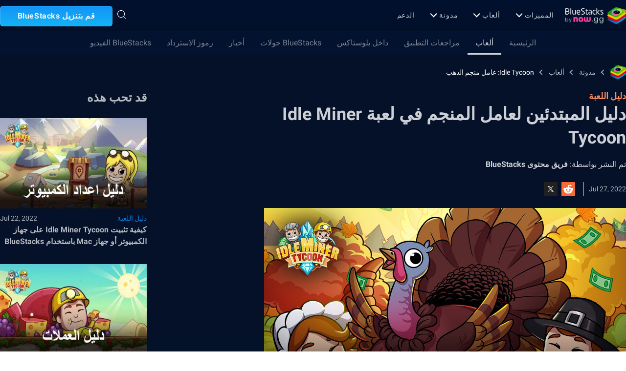

--- FILE ---
content_type: text/html; charset=utf-8
request_url: https://www.bluestacks.com/ar/blog/game-guides/idle-miner-tycoon/idt-beginner-guide-ar.html
body_size: 74858
content:
<!DOCTYPE html><html lang="ar" dir="rtl" data-country="US" data-locale="ar"><head><meta charSet="UTF-8"/><title>دليل المبتدئين لعامل المنجم في لعبة Idle Miner Tycoon | BlueStacks</title><meta name="robots" content="index,follow"/><meta http-equiv="X-UA-Compatible" content="ie=edge"/><link rel="canonical" href="https://www.bluestacks.com/ar/blog/game-guides/idle-miner-tycoon/idt-beginner-guide-ar.html"/><meta name="description" content="قم بالتعرف على أجزاء المنجم التي ستعمل عليها في لعبة Idle Miner Tycoon. تحتوي المنجم على ثلاثة أجزاء أساسية: عمال المناجم والمصاعد والمستودع ونظام المدير والنقد."/><meta name="baidu-site-verification" content="code-y42E1spUr0"/><meta name="theme-color" content="#FF42A5"/><meta property="og:locale" content="ar"/><meta property="og:type" content="website"/><meta property="og:title" content="دليل المبتدئين لعامل المنجم في لعبة Idle Miner Tycoon | BlueStacks"/><meta property="og:description" content="قم بالتعرف على أجزاء المنجم التي ستعمل عليها في لعبة Idle Miner Tycoon. تحتوي المنجم على ثلاثة أجزاء أساسية: عمال المناجم والمصاعد والمستودع ونظام المدير والنقد."/><meta property="og:url" content="https://www.bluestacks.com/ar/blog/game-guides/idle-miner-tycoon/idt-beginner-guide-ar.html"/><meta property="og:site_name" content="Bluestacks - The Best Android Emulator on PC as Rated by You"/><meta property="article:publisher" content="https://www.facebook.com/BlueStacksInc/"/><meta property="og:updated_time" content="2021-10-04T11:56:17+00:00"/><meta property="fb:app_id" content="236804760387339"/><meta property="twitter:title" content="دليل المبتدئين لعامل المنجم في لعبة Idle Miner Tycoon | BlueStacks"/><meta property="og:image:alt" content="دليل المبتدئين لعامل المنجم في لعبة Idle Miner Tycoon | BlueStacks"/><meta name="twitter:title" content="دليل المبتدئين لعامل المنجم في لعبة Idle Miner Tycoon | BlueStacks"/><meta name="twitter:description" content="قم بالتعرف على أجزاء المنجم التي ستعمل عليها في لعبة Idle Miner Tycoon. تحتوي المنجم على ثلاثة أجزاء أساسية: عمال المناجم والمصاعد والمستودع ونظام المدير والنقد."/><meta name="twitter:creator" content="@bluestacksinc"/><link rel="icon" href="https://cdn-www.bluestacks.com/bs-images/logo-icon.png" sizes="32x32"/><link rel="icon" href="https://cdn-www.bluestacks.com/bs-images/logo-icon.png" sizes="192x192"/><link rel="apple-touch-icon-precomposed" href="https://cdn-www.bluestacks.com/bs-images/logo-icon.png"/><meta name="msapplication-TileImage" content="https://cdn-www.bluestacks.com/bs-images/logo-icon.png"/><meta name="viewport" content="width=device-width,initial-scale=1,shrink-to-fit=no"/><meta name="google-site-verification" content="tbz8pRvfI7jRiJR8spPefljM-dF2Vi3MIxitsQ2oX_Y"/><meta name="naver-site-verification" content="c5e09798c62ac637c3a92471c52d236c3e4bffc1"/><meta name="referrer" content="no-referrer-when-downgrade"/><link rel="preconnect" href="https://cloud.bluestacks.com"/><link rel="dns-prefetch" href="https://www.google-analytics.com"/><link rel="preconnect" href="https://fonts.gstatic.com"/><meta property="og:image" content="https://cdn-www.bluestacks.com/bs-images/8131-Idle-Miner-Tycoon_-Gold-Cash.jpg"/><meta property="og:image:secure_url" content="https://cdn-www.bluestacks.com/bs-images/8131-Idle-Miner-Tycoon_-Gold-Cash.jpg"/><meta property="og:image:width" content="1200"/><meta property="og:image:height" content="630"/><meta property="og:image:type" content="image/jpeg"/><meta name="twitter:card" content="summary_large_image"/><meta name="twitter:image" content="https://cdn-www.bluestacks.com/bs-images/8131-Idle-Miner-Tycoon_-Gold-Cash.jpg"/><meta name="next-head-count" content="40"/><script id="global-script" strategy="afterInteractive">
              window['gtag_enable_tcf_support'] = true;
              window.show_advertisement = true;
              // GA init function
              window.dataLayer = window.dataLayer || [];
              function gtag(){dataLayer.push(arguments);}
              </script><script id="quantcast-script" strategy="afterInteractive">
              window.inMobileScript = function() {
            var host = "bluestacks.com";
            var element = document.createElement("script");
            var firstScript = document.getElementsByTagName("script")[0];
            var url = "https://cmp.inmobi.com".concat("/choice/", "mw9xJtqPQGFbC", "/", host, "/choice.js?tag_version=V3");
            var uspTries = 0;
            var uspTriesLimit = 3;
            element.async = true;
            element.type = "text/javascript";
            element.src = url;
            firstScript.parentNode.insertBefore(element, firstScript);
            function makeStub() {
                var TCF_LOCATOR_NAME = "__tcfapiLocator";
                var queue = [];
                var win = window;
                var cmpFrame;
                function addFrame() {
                    var doc = win.document;
                    var otherCMP = !!win.frames[TCF_LOCATOR_NAME];
                    if (!otherCMP) {
                        if (doc.body) {
                            var iframe = doc.createElement("iframe");
                            iframe.style.cssText = "display:none";
                            iframe.name = TCF_LOCATOR_NAME;
                            doc.body.appendChild(iframe);
                        } else {
                            setTimeout(addFrame, 5);
                        }
                    }
                    return !otherCMP;
                }
                function tcfAPIHandler() {
                    var gdprApplies;
                    var args = arguments;
                    if (!args.length) {
                        return queue;
                    } else if (args[0] === "setGdprApplies") {
                        if (args.length > 3 && args[2] === 2 && typeof args[3] === "boolean") {
                            gdprApplies = args[3];
                            if (typeof args[2] === "function") {
                                args[2]("set", true);
                            }
                        }
                    } else if (args[0] === "ping") {
                        var retr = {
                            gdprApplies: gdprApplies,
                            cmpLoaded: false,
                            cmpStatus: "stub"
                        };
                        if (typeof args[2] === "function") {
                            args[2](retr);
                        }
                    } else {
                        if (args[0] === "init" && typeof args[3] === "object") {
                            args[3] = Object.assign(args[3], {
                                tag_version: "V3"
                            });
                        }
                        queue.push(args);
                    }
                }
                function postMessageEventHandler(event) {
                    var msgIsString = typeof event.data === "string";
                    var json = {};
                    try {
                        if (msgIsString) {
                            json = JSON.parse(event.data);
                        } else {
                            json = event.data;
                        }
                    } catch (ignore) {}
                    var payload = json.__tcfapiCall;
                    if (payload) {
                        window.__tcfapi(payload.command, payload.version, function(retValue, success) {
                            var returnMsg = {
                                __tcfapiReturn: {
                                    returnValue: retValue,
                                    success: success,
                                    callId: payload.callId
                                }
                            };
                            if (msgIsString) {
                                returnMsg = JSON.stringify(returnMsg);
                            }
                            if (event && event.source && event.source.postMessage) {
                                event.source.postMessage(returnMsg, "*");
                            }
                        }, payload.parameter);
                    }
                }
                while(win){
                    try {
                        if (win.frames[TCF_LOCATOR_NAME]) {
                            cmpFrame = win;
                            break;
                        }
                    } catch (ignore) {}
                    if (win === window.top) {
                        break;
                    }
                    win = win.parent;
                }
                if (!cmpFrame) {
                    addFrame();
                    win.__tcfapi = tcfAPIHandler;
                    win.addEventListener("message", postMessageEventHandler, false);
                }
            }
            makeStub();
            function makeGppStub() {
                const CMP_ID = 10;
                const SUPPORTED_APIS = [
                    "2:tcfeuv2",
                    "6:uspv1",
                    "7:usnatv1",
                    "8:usca",
                    "9:usvav1",
                    "10:uscov1",
                    "11:usutv1",
                    "12:usctv1"
                ];
                window.__gpp_addFrame = function(n) {
                    if (!window.frames[n]) {
                        if (document.body) {
                            var i = document.createElement("iframe");
                            i.style.cssText = "display:none";
                            i.name = n;
                            document.body.appendChild(i);
                        } else {
                            window.setTimeout(window.__gpp_addFrame, 10, n);
                        }
                    }
                };
                window.__gpp_stub = function() {
                    var b = arguments;
                    __gpp.queue = __gpp.queue || [];
                    __gpp.events = __gpp.events || [];
                    if (!b.length || b.length == 1 && b[0] == "queue") {
                        return __gpp.queue;
                    }
                    if (b.length == 1 && b[0] == "events") {
                        return __gpp.events;
                    }
                    var cmd = b[0];
                    var clb = b.length > 1 ? b[1] : null;
                    var par = b.length > 2 ? b[2] : null;
                    if (cmd === "ping") {
                        clb({
                            gppVersion: "1.1",
                            cmpStatus: "stub",
                            cmpDisplayStatus: "hidden",
                            signalStatus: "not ready",
                            supportedAPIs: SUPPORTED_APIS,
                            cmpId: CMP_ID,
                            sectionList: [],
                            applicableSections: [
                                -1
                            ],
                            gppString: "",
                            parsedSections: {}
                        }, true);
                    } else if (cmd === "addEventListener") {
                        if (!("lastId" in __gpp)) {
                            __gpp.lastId = 0;
                        }
                        __gpp.lastId++;
                        var lnr = __gpp.lastId;
                        __gpp.events.push({
                            id: lnr,
                            callback: clb,
                            parameter: par
                        });
                        clb({
                            eventName: "listenerRegistered",
                            listenerId: lnr,
                            data: true,
                            pingData: {
                                gppVersion: "1.1",
                                cmpStatus: "stub",
                                cmpDisplayStatus: "hidden",
                                signalStatus: "not ready",
                                supportedAPIs: SUPPORTED_APIS,
                                cmpId: CMP_ID,
                                sectionList: [],
                                applicableSections: [
                                    -1
                                ],
                                gppString: "",
                                parsedSections: {}
                            }
                        }, true);
                    } else if (cmd === "removeEventListener") {
                        var success = false;
                        for(var i = 0; i < __gpp.events.length; i++){
                            if (__gpp.events[i].id == par) {
                                __gpp.events.splice(i, 1);
                                success = true;
                                break;
                            }
                        }
                        clb({
                            eventName: "listenerRemoved",
                            listenerId: par,
                            data: success,
                            pingData: {
                                gppVersion: "1.1",
                                cmpStatus: "stub",
                                cmpDisplayStatus: "hidden",
                                signalStatus: "not ready",
                                supportedAPIs: SUPPORTED_APIS,
                                cmpId: CMP_ID,
                                sectionList: [],
                                applicableSections: [
                                    -1
                                ],
                                gppString: "",
                                parsedSections: {}
                            }
                        }, true);
                    } else if (cmd === "hasSection") {
                        clb(false, true);
                    } else if (cmd === "getSection" || cmd === "getField") {
                        clb(null, true);
                    } else {
                        __gpp.queue.push([].slice.apply(b));
                    }
                };
                window.__gpp_msghandler = function(event) {
                    var msgIsString = typeof event.data === "string";
                    try {
                        var json = msgIsString ? JSON.parse(event.data) : event.data;
                    } catch (e) {
                        var json = null;
                    }
                    if (typeof json === "object" && json !== null && "__gppCall" in json) {
                        var i = json.__gppCall;
                        window.__gpp(i.command, function(retValue, success) {
                            var returnMsg = {
                                __gppReturn: {
                                    returnValue: retValue,
                                    success: success,
                                    callId: i.callId
                                }
                            };
                            event.source.postMessage(msgIsString ? JSON.stringify(returnMsg) : returnMsg, "*");
                        }, "parameter" in i ? i.parameter : null, "version" in i ? i.version : "1.1");
                    }
                };
                if (!("__gpp" in window) || typeof window.__gpp !== "function") {
                    window.__gpp = window.__gpp_stub;
                    window.addEventListener("message", window.__gpp_msghandler, false);
                    window.__gpp_addFrame("__gppLocator");
                }
            }
            makeGppStub();
            var uspStubFunction = function() {
                var arg = arguments;
                if (typeof window.__uspapi !== uspStubFunction) {
                    setTimeout(function() {
                        if (typeof window.__uspapi !== "undefined") {
                            window.__uspapi.apply(window.__uspapi, arg);
                        }
                    }, 500);
                }
            };
            var checkIfUspIsReady = function() {
                uspTries++;
                if (window.__uspapi === uspStubFunction && uspTries < uspTriesLimit) {
                    console.warn("USP is not accessible");
                } else {
                    clearInterval(uspInterval);
                }
            };
            if (typeof window.__uspapi === "undefined") {
                window.__uspapi = uspStubFunction;
                var uspInterval = setInterval(checkIfUspIsReady, 6000);
            }
        };
             (
              ()=>{
            window.getDomainFromUrl = function(url_) {
                const url = new URL(url_);
                const parts = url.hostname.split(".");
                if (parts.length > 2) {
                    return parts.slice(-2).join(".");
                }
                return url.hostname;
            };
            // Listen for the parent's response
            window.addEventListener("message", (event)=>{
                const domain = window.getDomainFromUrl(event.origin);
                if ([
                    "bluestacks.com",
                    "bstkinternal.net"
                ].includes(domain)) {
                    if (event.data.action_type === "isBS5ClientResult") {
                        document.querySelector("body").dataset["appplayer"] = true;
                        window.appplayer = true;
                        console.warn("AppCenter is detected");
                    }
                }
            });
            window.gotAppPlayerBackPage = ()=>{
                if (window.location.pathname == "/products/deals.html") {
                    window.parent.postMessage({
                        action_type: "goback"
                    }, "https://cdn-bgp.bluestacks.com");
                    return;
                }
                if (window.history.length > 1) {
                    window.history.back();
                } else {
                    window.parent.postMessage({
                        action_type: "goback"
                    }, "https://cdn-bgp.bluestacks.com");
                }
            };
            window.addAppPlayerBackButton = ()=>{
                var ref;
                const button = document.createElement("button");
                button.className = "app-placyer-back"; // Add class
                button.innerHTML = `
                <svg xmlns="http://www.w3.org/2000/svg" width="20" height="20" viewBox="0 0 20 20" fill="none">
                    <path d="M17 10.5H3M3 10.5L8.5 5M3 10.5L8.5 16" 
                          stroke="#F7FAFF" strokeWidth="2" 
                          style="stroke: rgb(247, 250, 255); stroke-opacity: 1;">
                    </path>
                </svg>
                Go Back
            `;
                button.onclick = window.gotAppPlayerBackPage;
                document === null || document === void 0 ? void 0 : (ref = document.body) === null || ref === void 0 ? void 0 : ref.appendChild(button);
            };
            // Call the function to add the button
            if (window.self !== window.top) {
                window.parent.postMessage({
                    action_type: "isBS5Client"
                }, "https://cdn-bgp.bluestacks.com");
                window.isBS5ClientInterval = setInterval(()=>{
                    window.parent.postMessage({
                        action_type: "isBS5Client"
                    }, "https://cdn-bgp.bluestacks.com");
                }, 50);
                setTimeout(()=>{
                    window.parent.postMessage({
                        action_type: "isBS5Client"
                    }, "https://cdn-bgp.bluestacks.com");
                    window.addAppPlayerBackButton();
                    if (window.isBS5ClientInterval) {
                        clearInterval(window.isBS5ClientInterval);
                    }
                }, 2000);
            } else {
                inMobileScript();
            }
        }
             )();
             </script><script strategy="lazyOnload">
                  let bstkLazyloadImages = () =>{
                    var forEach = (list, callback) => {
                      Array.prototype.forEach.call(list, callback);
                    };
                    var preloadImage = (img) => {
                      const src = img.getAttribute("data-src");
                      const oSrc = img.getAttribute("data-org");
                      const tryAlt = img.getAttribute("data-try-alt"); 

                      if (!src) return;

                      const virtualImg = new Image();
                      virtualImg.src = src;

                      virtualImg.onload = (e) => {
                        img.setAttribute("src", src);
                        img.addEventListener(
                          "load",
                          function loaded() {
                            if (!img) return;
                            img.classList.add("loadded");
                            img.classList.add("unblur");
                            img.classList.remove("lazy");
                          },
                          false
                        );
                      };

                      function tryAltDomains(errorImg, index){
                        return new Promise((resolve, reject) => { 
                          let domains = ["d2u1q3j7uk6p0t.cloudfront.net"]
                          if(domains[index]){
                            let newImg = errorImg.split('/');
                            newImg[2] = domains[index];
                            newImg = newImg.join('/')
                            const img = new Image();
                            img.src = newImg;
                            if (img.complete) {
                              resolve(newImg);
                            } else {
                              img.onload = () => {
                                resolve(newImg);
                              };
                              img.onerror = () => {
                                if(index < domains.length){
                                  return resolve(tryAltDomains(newImg, index + 1));
                                }else{
                                  return reject(false);
                                }
                              };
                            }
                          }else{
                            return reject(false);
                          }
                        })
                      }
                      
                      virtualImg.onerror = (e) => {
                        const fallbackSrc = img.getAttribute("data-fallback");
                        if(tryAlt){
                          tryAltDomains(oSrc, 0)
                          .then((newImg)=>{
                            img.setAttribute("src", newImg);
                          })
                          .catch(()=>{
                            if (fallbackSrc) {
                              img.setAttribute("src", fallbackSrc);
                              img.classList.add("fallback-img");
                            }
                          })
                        }else{
                          if (fallbackSrc) {
                            img.setAttribute("src", fallbackSrc);
                            img.classList.add("fallback-img");
                          }
                        }
                        img.classList.add("loadded");
                        img.classList.add("unblur");
                        img.classList.remove("lazy");
                      };
                    };

                    
                    var lazys = document.querySelectorAll("img.lazy");

                    /**
                     * Checking for Browser support, if not has load it all.
                     */
                    if (!("IntersectionObserver" in window)) {
                      forEach(lazys, (lazy) => preloadImage(lazy));
                    } else {
                      /**
                       * [onIntersection description]
                       * @param  {[type]} entries [description]
                       */
                      const onIntersection = (entries) => {
                        forEach(entries, (entry) => {
                          if (entry.intersectionRatio > 0) {
                            scroll.unobserve(entry.target);
                            preloadImage(entry.target);
                          }
                        });
                      };

                      /**
                       * instance of the IntersectionObserver
                       * @param {[callback]} onIntersection
                       * @see https://developer.mozilla.org/en-US/docs/Web/API/Intersection_Observer_API
                       */
                      const scroll = new IntersectionObserver(onIntersection, {
                        rootMargin: "50px 0px",
                        threshold: 0.1,
                      });

                      /**
                       * Targeting all selected elements to be observed
                       */
                      forEach(lazys, (lazy) => scroll.observe(lazy));
                    }
                  }
                  document.addEventListener("DOMContentLoaded", () => {
                    bstkLazyloadImages();
                    setTimeout(()=>{
                      bstkLazyloadImages();
                    },3000)
                  })

                  </script><script id="gtag-base" strategy="afterInteractive">
            // <!-- Google Tag Manager -->
            (function(w,d,s,l,i){w[l]=w[l]||[];w[l].push({'gtm.start':
            new Date().getTime(),event:'gtm.js'});var f=d.getElementsByTagName(s)[0],
            j=d.createElement(s),dl=l!='dataLayer'?'&l='+l:'';j.async=true;j.src=
            'https://www.googletagmanager.com/gtm.js?id='+i+dl;f.parentNode.insertBefore(j,f);
            })(window,document,'script','dataLayer','GTM-W4Z4SG');
            // <!-- End Google Tag Manager -->
          </script><script strategy="afterInteractive">
              let quantcastTimerCount = 0;
              let domain_name = 'bluestacks.com';
              let quantcastCookie = getCookie('quant_cast_cookie');
              if(quantcastCookie == 'accept'){
                window.show_advertisement = true;
              }else{
                window.show_advertisement = false;
              }
              if (
                location.hostname.includes('bluestacks.com')
              ) {
                domain_name = 'bluestacks.com';
              } else if (location.hostname === 'local.bluestacks.com') {
                domain_name = 'local.bluestacks.com';
              } else if (location.hostname === 'localhost') {
                domain_name = 'localhost';
              } else {
                domain_name = 'bstkinternal.net';
              }

              function getCookie(cname) {
                var name = cname + "=";
                var decodedCookie = decodeURIComponent(document.cookie);
                var ca = decodedCookie.split(';');
                for (var i = 0; i < ca.length; i++) {
                  var c = ca[i];
                  while (c.charAt(0) == ' ') {
                    c = c.substring(1);
                  }
                  if (c.indexOf(name) == 0) {
                    return c.substring(name.length, c.length);
                  }
                }
                return "";
              }
              var setCookie = (cookieName, cookieValue, daysToExpire) => {
                var date = new Date();
                date.setTime(date.getTime() + daysToExpire * 24 * 60 * 60 * 1000);
                var expires = 'expires=' + date.toUTCString();
                document.cookie = cookieName + '=' + cookieValue + ';' + expires + ';' + domain_name + ';path=/';
              };
              let gtmLoaded = false;
              let gaLoaded = false;

              const loadGTM = () => {
                if (!gtmLoaded) {
                  let quantcastCookie = getCookie('quant_cast_cookie');
                  if (quantcastCookie == 'accept') {
                    gtmLoaded = true;
                    let gtmScriptTag = document.createElement('script');
                    gtmScriptTag.src = '/wp-content/themes/bluestacks/js/gtm.js';
                    gtmScriptTag.async = true;
                    document.head.appendChild(gtmScriptTag);
                  }
                }
              }

              const loadGA = () => {
                if (!gaLoaded) {
                  let quantcastCookie = getCookie('quant_cast_cookie');
                  if (quantcastCookie) {
                    gaLoaded = true;
                    let gaScriptTag = document.createElement('script');
                    gaScriptTag.src = 'https://www.googletagmanager.com/gtag/js?id=G-3PED3R14PQ';
                    gaScriptTag.async = true;
                    document.head.appendChild(gaScriptTag);
          
                    setTimeout(function(){
                      gtag('js', new Date());
                      gtag('config', 'G-3PED3R14PQ');
                    },1000);
                  }
                }
              }

              window.quant_cast_cookie = true;
              document.addEventListener( 'click', function ( event ) {
                let eleClass = event.target.className.toString();
                // Save and Exit button event
                if(!event.target.className){
                  eleClass = event.target.parentElement.className.toString();
                }
                if(event.target && (eleClass.trim() == 'css-47sehv' || event.target.className == 'qc-cmp2-close-icon') ) {
                  setCookie('quant_cast_cookie',window.quant_cast_cookie , 30);
                  //loadGTM();
                  loadGA();
                };
                let moreOptClass = event.target.className.toString();
                if(!event.target.className){
                  moreOptClass = event.target.parentElement.className.toString();
                }
                // Save and Exit button event
                if(event.target && (moreOptClass.trim() == 'css-1hy2vtq') ) {
                  window.quant_cast_cookie = false;
                };
                if(event.target && (event.target.innerText == 'REJECT ALL' || event.target.innerText == 'OFF')) {
                  quant_cast_cookie = false;
                };
                if(event.target && (event.target.innerText == 'ACCEPT ALL' || event.target.innerText == 'ON')) {
                  quant_cast_cookie = true;
                };
              });

              let quantcastInterval = setInterval(function() {
                //loadGTM();
                loadGA();
              }, 1000)</script><script id="gtag-base" strategy="afterInteractive">
              const loadGAOther = () => {
                let gaScriptTag = document.createElement('script');
                gaScriptTag.src = 'https://www.googletagmanager.com/gtag/js?id=G-3PED3R14PQ';
                gaScriptTag.async = true;
                document.head.appendChild(gaScriptTag);

                setTimeout(function(){
                  gtag('js', new Date());
                  gtag('config', 'G-3PED3R14PQ');
                },1000);
              }
              loadGAOther();
          </script><meta name="next-font-preconnect"/><noscript data-n-css=""></noscript><script defer="" nomodule="" src="/_next/static/chunks/polyfills-5cd94c89d3acac5f.js"></script><script src="/_next/static/chunks/webpack-5c7687d58c15049a.js" defer=""></script><script src="/_next/static/chunks/framework-9cf46cf0fe8d1146.js" defer=""></script><script src="/_next/static/chunks/main-3456a641930ebb2c.js" defer=""></script><script src="/_next/static/chunks/pages/_app-8ca3d3d5004bdddc.js" defer=""></script><script src="/_next/static/chunks/0975f2b1-5217cdcae2597d7e.js" defer=""></script><script src="/_next/static/chunks/2675-3b682edc71d44a12.js" defer=""></script><script src="/_next/static/chunks/1795-fcd12dc84069a4bf.js" defer=""></script><script src="/_next/static/chunks/3944-cd7826df83de1a13.js" defer=""></script><script src="/_next/static/chunks/9941-7c93e2f1f995e0b4.js" defer=""></script><script src="/_next/static/chunks/8899-dfead38c7a94fc11.js" defer=""></script><script src="/_next/static/chunks/5594-09637f7cea7be4bf.js" defer=""></script><script src="/_next/static/chunks/234-58bc333aa305c9ed.js" defer=""></script><script src="/_next/static/chunks/4226-c639c30f8141e557.js" defer=""></script><script src="/_next/static/chunks/8491-4c71c3566a2de3c1.js" defer=""></script><script src="/_next/static/chunks/6135-012f331052b28488.js" defer=""></script><script src="/_next/static/chunks/2213-c66bee480eed9fdb.js" defer=""></script><script src="/_next/static/chunks/138-9f18ca18fcbd12d7.js" defer=""></script><script src="/_next/static/chunks/594-b67a1b25c478fc9d.js" defer=""></script><script src="/_next/static/chunks/8828-c9358b63fa93834d.js" defer=""></script><script src="/_next/static/chunks/2751-011b78d8e1fb1a72.js" defer=""></script><script src="/_next/static/chunks/pages/blog/%5Bcategory%5D/%5Bslug%5D/%5Barticle%5D-40adf2a868b7a280.js" defer=""></script><script src="/_next/static/RxqVKMWk7HOkDUjqAe0jj/_buildManifest.js" defer=""></script><script src="/_next/static/RxqVKMWk7HOkDUjqAe0jj/_ssgManifest.js" defer=""></script><script src="/_next/static/RxqVKMWk7HOkDUjqAe0jj/_middlewareManifest.js" defer=""></script><style data-styled="" data-styled-version="5.3.11">@font-face{font-family:'Roboto';font-style:normal;font-weight:400;font-display:swap;src:url(https://fonts.gstatic.com/s/roboto/v30/KFOmCnqEu92Fr1Mu72xKKTU1Kvnz.woff2) format('woff2');unicode-range:U+0460-052F,U+1C80-1C88,U+20B4,U+2DE0-2DFF,U+A640-A69F,U+FE2E-FE2F;}/*!sc*/
@font-face{font-family:'Roboto';font-style:normal;font-weight:400;font-display:swap;src:url(https://fonts.gstatic.com/s/roboto/v30/KFOmCnqEu92Fr1Mu5mxKKTU1Kvnz.woff2) format('woff2');unicode-range:U+0301,U+0400-045F,U+0490-0491,U+04B0-04B1,U+2116;}/*!sc*/
@font-face{font-family:'Roboto';font-style:normal;font-weight:400;font-display:swap;src:url(https://fonts.gstatic.com/s/roboto/v30/KFOmCnqEu92Fr1Mu7mxKKTU1Kvnz.woff2) format('woff2');unicode-range:U+1F00-1FFF;}/*!sc*/
@font-face{font-family:'Roboto';font-style:normal;font-weight:400;font-display:swap;src:url(https://fonts.gstatic.com/s/roboto/v30/KFOmCnqEu92Fr1Mu4WxKKTU1Kvnz.woff2) format('woff2');unicode-range:U+0370-03FF;}/*!sc*/
@font-face{font-family:'Roboto';font-style:normal;font-weight:400;font-display:swap;src:url(https://fonts.gstatic.com/s/roboto/v30/KFOmCnqEu92Fr1Mu7WxKKTU1Kvnz.woff2) format('woff2');unicode-range:U+0102-0103,U+0110-0111,U+0128-0129,U+0168-0169,U+01A0-01A1,U+01AF-01B0,U+1EA0-1EF9,U+20AB;}/*!sc*/
@font-face{font-family:'Roboto';font-style:normal;font-weight:400;font-display:swap;src:url(https://fonts.gstatic.com/s/roboto/v30/KFOmCnqEu92Fr1Mu7GxKKTU1Kvnz.woff2) format('woff2');unicode-range:U+0100-024F,U+0259,U+1E00-1EFF,U+2020,U+20A0-20AB,U+20AD-20CF,U+2113,U+2C60-2C7F,U+A720-A7FF;}/*!sc*/
@font-face{font-family:'Roboto';font-style:normal;font-weight:400;font-display:swap;src:url(https://fonts.gstatic.com/s/roboto/v30/KFOmCnqEu92Fr1Mu4mxKKTU1Kg.woff2) format('woff2');unicode-range:U+0000-00FF,U+0131,U+0152-0153,U+02BB-02BC,U+02C6,U+02DA,U+02DC,U+2000-206F,U+2074,U+20AC,U+2122,U+2191,U+2193,U+2212,U+2215,U+FEFF,U+FFFD;}/*!sc*/
@font-face{font-family:'Roboto';font-style:normal;font-weight:500;font-display:swap;src:url(https://fonts.gstatic.com/s/roboto/v30/KFOlCnqEu92Fr1MmEU9fCRc4AMP6lbBP.woff2) format('woff2');unicode-range:U+0460-052F,U+1C80-1C88,U+20B4,U+2DE0-2DFF,U+A640-A69F,U+FE2E-FE2F;}/*!sc*/
@font-face{font-family:'Roboto';font-style:normal;font-weight:500;font-display:swap;src:url(https://fonts.gstatic.com/s/roboto/v30/KFOlCnqEu92Fr1MmEU9fABc4AMP6lbBP.woff2) format('woff2');unicode-range:U+0301,U+0400-045F,U+0490-0491,U+04B0-04B1,U+2116;}/*!sc*/
@font-face{font-family:'Roboto';font-style:normal;font-weight:500;font-display:swap;src:url(https://fonts.gstatic.com/s/roboto/v30/KFOlCnqEu92Fr1MmEU9fCBc4AMP6lbBP.woff2) format('woff2');unicode-range:U+1F00-1FFF;}/*!sc*/
@font-face{font-family:'Roboto';font-style:normal;font-weight:500;font-display:swap;src:url(https://fonts.gstatic.com/s/roboto/v30/KFOlCnqEu92Fr1MmEU9fBxc4AMP6lbBP.woff2) format('woff2');unicode-range:U+0370-03FF;}/*!sc*/
@font-face{font-family:'Roboto';font-style:normal;font-weight:500;font-display:swap;src:url(https://fonts.gstatic.com/s/roboto/v30/KFOlCnqEu92Fr1MmEU9fCxc4AMP6lbBP.woff2) format('woff2');unicode-range:U+0102-0103,U+0110-0111,U+0128-0129,U+0168-0169,U+01A0-01A1,U+01AF-01B0,U+1EA0-1EF9,U+20AB;}/*!sc*/
@font-face{font-family:'Roboto';font-style:normal;font-weight:500;font-display:swap;src:url(https://fonts.gstatic.com/s/roboto/v30/KFOlCnqEu92Fr1MmEU9fChc4AMP6lbBP.woff2) format('woff2');unicode-range:U+0100-024F,U+0259,U+1E00-1EFF,U+2020,U+20A0-20AB,U+20AD-20CF,U+2113,U+2C60-2C7F,U+A720-A7FF;}/*!sc*/
@font-face{font-family:'Roboto';font-style:normal;font-weight:500;font-display:swap;src:url(https://fonts.gstatic.com/s/roboto/v30/KFOlCnqEu92Fr1MmEU9fBBc4AMP6lQ.woff2) format('woff2');unicode-range:U+0000-00FF,U+0131,U+0152-0153,U+02BB-02BC,U+02C6,U+02DA,U+02DC,U+2000-206F,U+2074,U+20AC,U+2122,U+2191,U+2193,U+2212,U+2215,U+FEFF,U+FFFD;}/*!sc*/
@font-face{font-family:'Roboto';font-style:normal;font-weight:700;font-display:swap;src:url(https://fonts.gstatic.com/s/roboto/v30/KFOlCnqEu92Fr1MmWUlfCRc4AMP6lbBP.woff2) format('woff2');unicode-range:U+0460-052F,U+1C80-1C88,U+20B4,U+2DE0-2DFF,U+A640-A69F,U+FE2E-FE2F;}/*!sc*/
@font-face{font-family:'Roboto';font-style:normal;font-weight:700;font-display:swap;src:url(https://fonts.gstatic.com/s/roboto/v30/KFOlCnqEu92Fr1MmWUlfABc4AMP6lbBP.woff2) format('woff2');unicode-range:U+0301,U+0400-045F,U+0490-0491,U+04B0-04B1,U+2116;}/*!sc*/
@font-face{font-family:'Roboto';font-style:normal;font-weight:700;font-display:swap;src:url(https://fonts.gstatic.com/s/roboto/v30/KFOlCnqEu92Fr1MmWUlfCBc4AMP6lbBP.woff2) format('woff2');unicode-range:U+1F00-1FFF;}/*!sc*/
@font-face{font-family:'Roboto';font-style:normal;font-weight:700;font-display:swap;src:url(https://fonts.gstatic.com/s/roboto/v30/KFOlCnqEu92Fr1MmWUlfBxc4AMP6lbBP.woff2) format('woff2');unicode-range:U+0370-03FF;}/*!sc*/
@font-face{font-family:'Roboto';font-style:normal;font-weight:700;font-display:swap;src:url(https://fonts.gstatic.com/s/roboto/v30/KFOlCnqEu92Fr1MmWUlfCxc4AMP6lbBP.woff2) format('woff2');unicode-range:U+0102-0103,U+0110-0111,U+0128-0129,U+0168-0169,U+01A0-01A1,U+01AF-01B0,U+1EA0-1EF9,U+20AB;}/*!sc*/
@font-face{font-family:'Roboto';font-style:normal;font-weight:700;font-display:swap;src:url(https://fonts.gstatic.com/s/roboto/v30/KFOlCnqEu92Fr1MmWUlfChc4AMP6lbBP.woff2) format('woff2');unicode-range:U+0100-024F,U+0259,U+1E00-1EFF,U+2020,U+20A0-20AB,U+20AD-20CF,U+2113,U+2C60-2C7F,U+A720-A7FF;}/*!sc*/
@font-face{font-family:'Roboto';font-style:normal;font-weight:700;font-display:swap;src:url(https://fonts.gstatic.com/s/roboto/v30/KFOlCnqEu92Fr1MmWUlfBBc4AMP6lQ.woff2) format('woff2');unicode-range:U+0000-00FF,U+0131,U+0152-0153,U+02BB-02BC,U+02C6,U+02DA,U+02DC,U+2000-206F,U+2074,U+20AC,U+2122,U+2191,U+2193,U+2212,U+2215,U+FEFF,U+FFFD;}/*!sc*/
@font-face{font-family:'Poppins';font-style:normal;font-weight:400;font-display:swap;src:url(https://fonts.gstatic.com/s/poppins/v20/pxiEyp8kv8JHgFVrJJbecnFHGPezSQ.woff2) format('woff2');unicode-range:U+0900-097F,U+1CD0-1CF6,U+1CF8-1CF9,U+200C-200D,U+20A8,U+20B9,U+25CC,U+A830-A839,U+A8E0-A8FB;}/*!sc*/
@font-face{font-family:'Poppins';font-style:normal;font-weight:400;font-display:swap;src:url(https://fonts.gstatic.com/s/poppins/v20/pxiEyp8kv8JHgFVrJJnecnFHGPezSQ.woff2) format('woff2');unicode-range:U+0100-024F,U+0259,U+1E00-1EFF,U+2020,U+20A0-20AB,U+20AD-20CF,U+2113,U+2C60-2C7F,U+A720-A7FF;}/*!sc*/
@font-face{font-family:'Poppins';font-style:normal;font-weight:400;font-display:swap;src:url(https://fonts.gstatic.com/s/poppins/v20/pxiEyp8kv8JHgFVrJJfecnFHGPc.woff2) format('woff2');unicode-range:U+0000-00FF,U+0131,U+0152-0153,U+02BB-02BC,U+02C6,U+02DA,U+02DC,U+2000-206F,U+2074,U+20AC,U+2122,U+2191,U+2193,U+2212,U+2215,U+FEFF,U+FFFD;}/*!sc*/
@font-face{font-family:'Poppins';font-style:normal;font-weight:500;font-display:swap;src:url(https://fonts.gstatic.com/s/poppins/v20/pxiByp8kv8JHgFVrLGT9Z11lFd2JQEl8qw.woff2) format('woff2');unicode-range:U+0900-097F,U+1CD0-1CF6,U+1CF8-1CF9,U+200C-200D,U+20A8,U+20B9,U+25CC,U+A830-A839,U+A8E0-A8FB;}/*!sc*/
@font-face{font-family:'Poppins';font-style:normal;font-weight:500;font-display:swap;src:url(https://fonts.gstatic.com/s/poppins/v20/pxiByp8kv8JHgFVrLGT9Z1JlFd2JQEl8qw.woff2) format('woff2');unicode-range:U+0100-024F,U+0259,U+1E00-1EFF,U+2020,U+20A0-20AB,U+20AD-20CF,U+2113,U+2C60-2C7F,U+A720-A7FF;}/*!sc*/
@font-face{font-family:'Poppins';font-style:normal;font-weight:500;font-display:swap;src:url(https://fonts.gstatic.com/s/poppins/v20/pxiByp8kv8JHgFVrLGT9Z1xlFd2JQEk.woff2) format('woff2');unicode-range:U+0000-00FF,U+0131,U+0152-0153,U+02BB-02BC,U+02C6,U+02DA,U+02DC,U+2000-206F,U+2074,U+20AC,U+2122,U+2191,U+2193,U+2212,U+2215,U+FEFF,U+FFFD;}/*!sc*/
@font-face{font-family:'Poppins';font-style:normal;font-weight:600;font-display:swap;src:url(https://fonts.gstatic.com/s/poppins/v20/pxiByp8kv8JHgFVrLEj6Z11lFd2JQEl8qw.woff2) format('woff2');unicode-range:U+0900-097F,U+1CD0-1CF6,U+1CF8-1CF9,U+200C-200D,U+20A8,U+20B9,U+25CC,U+A830-A839,U+A8E0-A8FB;}/*!sc*/
@font-face{font-family:'Poppins';font-style:normal;font-weight:600;font-display:swap;src:url(https://fonts.gstatic.com/s/poppins/v20/pxiByp8kv8JHgFVrLEj6Z1JlFd2JQEl8qw.woff2) format('woff2');unicode-range:U+0100-024F,U+0259,U+1E00-1EFF,U+2020,U+20A0-20AB,U+20AD-20CF,U+2113,U+2C60-2C7F,U+A720-A7FF;}/*!sc*/
@font-face{font-family:'Poppins';font-style:normal;font-weight:600;font-display:swap;src:url(https://fonts.gstatic.com/s/poppins/v20/pxiByp8kv8JHgFVrLEj6Z1xlFd2JQEk.woff2) format('woff2');unicode-range:U+0000-00FF,U+0131,U+0152-0153,U+02BB-02BC,U+02C6,U+02DA,U+02DC,U+2000-206F,U+2074,U+20AC,U+2122,U+2191,U+2193,U+2212,U+2215,U+FEFF,U+FFFD;}/*!sc*/
@font-face{font-family:'Poppins';font-style:normal;font-weight:700;font-display:swap;src:url(https://fonts.gstatic.com/s/poppins/v20/pxiByp8kv8JHgFVrLCz7Z11lFd2JQEl8qw.woff2) format('woff2');unicode-range:U+0900-097F,U+1CD0-1CF6,U+1CF8-1CF9,U+200C-200D,U+20A8,U+20B9,U+25CC,U+A830-A839,U+A8E0-A8FB;}/*!sc*/
@font-face{font-family:'Poppins';font-style:normal;font-weight:700;font-display:swap;src:url(https://fonts.gstatic.com/s/poppins/v20/pxiByp8kv8JHgFVrLCz7Z1JlFd2JQEl8qw.woff2) format('woff2');unicode-range:U+0100-024F,U+0259,U+1E00-1EFF,U+2020,U+20A0-20AB,U+20AD-20CF,U+2113,U+2C60-2C7F,U+A720-A7FF;}/*!sc*/
@font-face{font-family:'Poppins';font-style:normal;font-weight:700;font-display:swap;src:url(https://fonts.gstatic.com/s/poppins/v20/pxiByp8kv8JHgFVrLCz7Z1xlFd2JQEk.woff2) format('woff2');unicode-range:U+0000-00FF,U+0131,U+0152-0153,U+02BB-02BC,U+02C6,U+02DA,U+02DC,U+2000-206F,U+2074,U+20AC,U+2122,U+2191,U+2193,U+2212,U+2215,U+FEFF,U+FFFD;}/*!sc*/
*{font-family:'Roboto',sans-serif;box-sizing:border-box;margin:0;padding:0;}/*!sc*/
*:focus,*:active,*:hover{outline:none;}/*!sc*/
.overflow-y-hidden{overflow-y:hidden;}/*!sc*/
.blog-home-page *{font-family:"Poppins",sans-serif;}/*!sc*/
.blog-home-page .subscribe-email .pop-up-content .upper-section .heading{width:100%;}/*!sc*/
.blog-home-page .header-wrapper .container .right-section .language-selector .language-selector-btn:hover .sub-menu{top:64px;}/*!sc*/
.blog-home-page .cat-lbl[data-cat="updates"],.blog-home-page .cat-title[data-cat="updates"]{color:#ea526f !important;}/*!sc*/
.blog-home-page .cat-lbl[data-cat="news"],.blog-home-page .cat-title[data-cat="news"]{color:#3ddc97 !important;}/*!sc*/
.blog-home-page .cat-lbl[data-cat="game-guides"],.blog-home-page .cat-title[data-cat="game-guides"]{color:#ff8a5b !important;}/*!sc*/
.blog-home-page .cat-lbl[data-cat="bluestacks-exclusives"],.blog-home-page .cat-title[data-cat="bluestacks-exclusives"]{color:#FFD500 !important;}/*!sc*/
.blog-home-page .cat-lbl[data-cat="bluestacks-roundups"],.blog-home-page .cat-title[data-cat="bluestacks-roundups"]{color:#CD4631 !important;}/*!sc*/
.blog-home-page .cat-lbl[data-cat="app-reviews"],.blog-home-page .cat-title[data-cat="app-reviews"]{color:#25CED1 !important;}/*!sc*/
@media (max-width:767px){.blog-home-page .subscribe-email{display:block;}.blog-home-page .subscribe-email .content-box .container{-webkit-flex-direction:column;-ms-flex-direction:column;flex-direction:column;-webkit-box-pack:center;-webkit-justify-content:center;-ms-flex-pack:center;justify-content:center;}.blog-home-page .subscribe-email .content-box .container .subscribe-heading{font-weight:700;font-size:18px !important;line-height:28px;padding:0;-webkit-flex:unset;-ms-flex:unset;flex:unset;}.blog-home-page .subscribe-email .content-box .container .newsletter-blog.subscribe-box{width:100%;margin-top:24px;}.blog-home-page .subscribe-email .content-box .container .newsletter-blog.subscribe-box .nw-error{top:-28px;font-size:10px;}}/*!sc*/
html,body{margin:0;padding:0;width:100%;background:#ffffff;}/*!sc*/
ul[class]{list-style:none;padding:0;margin:0;}/*!sc*/
button,.btn{cursor:pointer;}/*!sc*/
h1,h2,h3,h4,h5,h6,p,span{margin:0;font-weight:unset;}/*!sc*/
a{color:inherit;-webkit-text-decoration:none;text-decoration:none;cursor:pointer;}/*!sc*/
b,strong{font-family:var(--font-bold);}/*!sc*/
.inline-lazy{display:inline;}/*!sc*/
.main-content{min-height:calc(100vh - 297px);}/*!sc*/
.mac_intel-no-download .download-button,.experiment_variant .mac_intel-no-download .download-button,.mac_intel-no-download .container .right-section .download-buttons a.download-button,.experiment_variant .mac_intel-no-download.mac-os a.old-download,.mac_intel-no-download .container .left-section .download-ab-button,.mac_intel-no-download .left-section .download-ab-button,.mac_intel-no-download .old-download.download-ab-button,.mac_intel-no-download .container .download-wrapper > a.download-button{background:#b3c1ce !important;cursor:default;}/*!sc*/
.mac_intel-no-download .download-button:hover,.experiment_variant .mac_intel-no-download .download-button:hover,.mac_intel-no-download .container .right-section .download-buttons a.download-button:hover,.experiment_variant .mac_intel-no-download.mac-os a.old-download:hover,.mac_intel-no-download .container .left-section .download-ab-button:hover,.mac_intel-no-download .left-section .download-ab-button:hover,.mac_intel-no-download .old-download.download-ab-button:hover,.mac_intel-no-download .container .download-wrapper > a.download-button:hover{background:#b3c1ce !important;webkit-filter:none;-webkit-filter:none;filter:none;}/*!sc*/
.mac_intel-no-download .sub-title a{pointer-events:none;color:#b3c1ce !important;cursor:default;}/*!sc*/
.mac_intel-no-download .pop-up-content .lower-section .download-wrapper .old-download.download-button{color:#bbb;}/*!sc*/
.tooltip-text-mac_intel{display:none;width:-webkit-max-content;width:-moz-max-content;width:max-content;max-width:365px;line-height:1.5em;}/*!sc*/
.mac_intel-no-download-tooltip{overflow:visible !important;z-index:1;}/*!sc*/
.mac_intel-no-download-tooltip .tooltip-text-mac_intel{position:absolute;background:rgba(0,0,0,0.9);color:white;padding:4px 12px;border-radius:8px;font-size:14px;font-weight:normal;top:130%;left:50%;-webkit-transform:translateX(-50%) scale(0.9);-ms-transform:translateX(-50%) scale(0.9);transform:translateX(-50%) scale(0.9);opacity:0;visibility:hidden;-webkit-transition:all 0.3s ease-in-out;transition:all 0.3s ease-in-out;box-shadow:0 4px 10px rgba(0,0,0,0.2);}/*!sc*/
.mac_intel-no-download-tooltip .tooltip-text-mac_intel::after{content:"";position:absolute;bottom:100%;left:50%;-webkit-transform:translateX(-50%);-ms-transform:translateX(-50%);transform:translateX(-50%);border-width:8px;border-style:solid;border-color:transparent transparent rgba(0,0,0,0.85) transparent;}/*!sc*/
.mac_intel-no-download-tooltip:hover .tooltip-text-mac_intel{display:block;opacity:1;visibility:visible;-webkit-transform:translateX(-50%) scale(1);-ms-transform:translateX(-50%) scale(1);transform:translateX(-50%) scale(1);}/*!sc*/
.windows-os .cloud-games-section .download-bsx:not(.download-bs10){display:none !important;}/*!sc*/
html[lang=ar] .cloud-games-section .container .download-banner{-webkit-flex-direction:row-reverse;-ms-flex-direction:row-reverse;flex-direction:row-reverse;}/*!sc*/
html[lang=ar] .faq-section .container .faq-list .faq-item .toggle-arrow{right:unset;left:0;}/*!sc*/
html[lang=ar] .download-other-versions{-webkit-flex-direction:row-reverse;-ms-flex-direction:row-reverse;flex-direction:row-reverse;}/*!sc*/
html[lang=ar] .all-versions .download-version-list .version-li .r-section{margin-left:0;}/*!sc*/
html[lang=ar] .all-versions .download-version-list .version-li .r-section .l-side .title{margin-left:0;margin-right:8px;}/*!sc*/
@media (min-width:768px){html[lang=ar] .all-versions .download-version-list .version-li .r-section{margin-right:102px;}}/*!sc*/
.autocomplete-suggestions{z-index:9999;position:fixed !important;max-height:250px;border-radius:5px;background:#fff;overflow:hidden;overflow-y:auto;display:none;}/*!sc*/
.autocomplete-suggestions .search-wrapper .heading{display:-webkit-box;display:-webkit-flex;display:-ms-flexbox;display:flex;-webkit-box-pack:justify;-webkit-justify-content:space-between;-ms-flex-pack:justify;justify-content:space-between;margin:14px 0 5px 0;padding:0 14px;font-weight:700;font-size:60px;line-height:72px;color:#fff;}/*!sc*/
.autocomplete-suggestions .search-wrapper .heading .heading-title{font-weight:600;font-size:16px;line-height:24px;color:#28304c;margin:0;}/*!sc*/
.autocomplete-suggestions .search-wrapper .heading .view-all{font-weight:400;font-size:14px;line-height:24px;color:#0082e5;}/*!sc*/
.autocomplete-suggestions .search-wrapper .suggestion-list .autocomplete-suggestion{padding:10px 14px;border-bottom:1px solid #eee;color:#556789;font-size:16px;}/*!sc*/
.autocomplete-suggestions .search-wrapper .suggestion-list .autocomplete-suggestion:not(:last-child){border-bottom:1px solid rgba(169,173,184,.3);}/*!sc*/
.autocomplete-suggestions .search-wrapper .suggestion-list .autocomplete-suggestion .search-i{display:-webkit-box;display:-webkit-flex;display:-ms-flexbox;display:flex;-webkit-align-items:center;-webkit-box-align:center;-ms-flex-align:center;align-items:center;}/*!sc*/
.autocomplete-suggestions .search-wrapper .suggestion-list .autocomplete-suggestion .search-i figure{height:40px;width:40px;}/*!sc*/
.autocomplete-suggestions .search-wrapper .suggestion-list .autocomplete-suggestion .search-i figure img{height:100%;width:100%;object-fit:cover;display:inline-block;}/*!sc*/
.autocomplete-suggestions .search-wrapper .suggestion-list .autocomplete-suggestion .search-i figcaption{margin-left:18px;font-size:18px;line-height:28px;color:#394566;width:calc(100% - 58px);-webkit-box-orient:vertical;display:-webkit-box;-webkit-line-clamp:1;overflow:hidden;text-overflow:ellipsis;}/*!sc*/
.autocomplete-suggestions .search-wrapper .suggestion-list .autocomplete-suggestion .search-i figcaption b{color:#0091ff;font-weight:400;}/*!sc*/
body{-webkit-font-smoothing:antialiased;overflow-x:hidden;}/*!sc*/
.snow{display:none;}/*!sc*/
.banner-hidden .header-wrapper{background:#1f2640;position:fixed;-webkit-transition:.3s ease-in-out;transition:.3s ease-in-out;height:64px;}/*!sc*/
.banner-hidden .blog-home-page .header-wrapper{position:fixed !important;background:#001333 !important;}/*!sc*/
.banner-hidden .header-app-tab-section{position:fixed !important;width:100% !important;top:64px !important;z-index:3 !important;background-color:#1e2640 !important;-webkit-transition:.3s ease-in-out;transition:.3s ease-in-out;bottom:unset;}/*!sc*/
.banner-hidden .header-app-tab-section .published-date{display:none;}/*!sc*/
@media (max-width:767px){.css-ev1fav.css-ev1fav{width:90% !important;}.css-ev1fav.css-ev1fav .qc-usp-close-icon{background-size:50%;}.css-ev1fav.css-ev1fav .qc-usp-ui-content .qc-usp-title{line-height:1.3 !important;padding-right:40px !important;}.css-ev1fav.css-ev1fav .qc-usp-ui-content .qc-usp-main-messaging{padding-right:16px !important;}.qc-cmp-cleanslate p{line-height:1.3 !important;}}/*!sc*/
.blog-pages:not(.blog-home-page) .footer-wrapper .breadcrum-list > li:last-child:hover{color:#fff;}/*!sc*/
.blog-pages:not(.blog-home-page) .footer-wrapper .breadcrum-list > li:last-child a{cursor:pointer;pointer-events:none;}/*!sc*/
.blog-pages.blog-home-page .footer-wrapper .breadcrum-list > li:last-child{pointer-events:none;}/*!sc*/
.blog-pages.blog-home-page .footer-wrapper .breadcrum-list > li:last-child:hover{color:rgba(255,255,255,0.8);}/*!sc*/
.flex{display:-webkit-box;display:-webkit-flex;display:-ms-flexbox;display:flex;}/*!sc*/
.flex.perfectCenter{-webkit-box-pack:center;-webkit-justify-content:center;-ms-flex-pack:center;justify-content:center;-webkit-align-items:center;-webkit-box-align:center;-ms-flex-align:center;align-items:center;}/*!sc*/
.flex.hrtlCenter{-webkit-box-pack:center;-webkit-justify-content:center;-ms-flex-pack:center;justify-content:center;}/*!sc*/
.flex.vrtlCenter{-webkit-align-items:center;-webkit-box-align:center;-ms-flex-align:center;align-items:center;}/*!sc*/
.flex.flex-end{-webkit-box-pack:end;-webkit-justify-content:flex-end;-ms-flex-pack:end;justify-content:flex-end;}/*!sc*/
.flex.space-btw{-webkit-box-pack:justify;-webkit-justify-content:space-between;-ms-flex-pack:justify;justify-content:space-between;}/*!sc*/
.flex.space-around{-webkit-box-pack:space-around;-webkit-justify-content:space-around;-ms-flex-pack:space-around;justify-content:space-around;}/*!sc*/
.flex.column{-webkit-flex-direction:column;-ms-flex-direction:column;flex-direction:column;}/*!sc*/
.flex.start{-webkit-align-items:flex-start;-webkit-box-align:flex-start;-ms-flex-align:flex-start;align-items:flex-start;}/*!sc*/
.flex.pointer{cursor:pointer;}/*!sc*/
.laoder-div{display:-webkit-box;display:-webkit-flex;display:-ms-flexbox;display:flex;-webkit-box-pack:center;-webkit-justify-content:center;-ms-flex-pack:center;justify-content:center;-webkit-align-items:center;-webkit-box-align:center;-ms-flex-align:center;align-items:center;}/*!sc*/
.tab-nav-loader{background:rgba(255,255,255,0.20);width:60px;height:20px;position:relative;overflow:hidden;border-radius:4px;}/*!sc*/
.tab-nav-loader::after{content:"";position:absolute;top:0;left:-150%;width:150%;height:100%;background:linear-gradient(64deg,transparent 36% ,rgba(255,255,255,0.6) 50%,transparent 70%);-webkit-animation:shimmer 1.5s infinite;animation:shimmer 1.5s infinite;}/*!sc*/
@-webkit-keyframes shimmer{0%{left:-150%;}100%{left:100%;}}/*!sc*/
@keyframes shimmer{0%{left:-150%;}100%{left:100%;}}/*!sc*/
.container{max-width:1300px;width:100%;margin:0 auto;}/*!sc*/
@media (max-width:1260px){.container{padding-right:12px !important;padding-left:12px !important;}}/*!sc*/
@media (max-width:1024px){.container{padding-right:12px !important;padding-left:12px !important;}}/*!sc*/
.mob-visible{display:none;}/*!sc*/
@media (max-width:1024px){.mob-visible{display:block;}}/*!sc*/
.img-responsive{max-width:100%;width:auto;height:auto;}/*!sc*/
.image-fit{height:100%;width:100%;}/*!sc*/
.hidden{display:none !important;}/*!sc*/
.display-block{display:block !important;}/*!sc*/
.mac-os .non-mac,.safari .non-mac,.apple-safari .non-mac{display:none;}/*!sc*/
.mac-os .mac-visible.hide,.safari .mac-visible.hide,.apple-safari .mac-visible.hide{display:block !important;}/*!sc*/
.mac-os .download-button.download-bsx.download-bs10,.safari .download-button.download-bsx.download-bs10,.apple-safari .download-button.download-bsx.download-bs10{border:1px solid #fff;background:0 0;pointer-events:none;}/*!sc*/
figure{position:relative;}/*!sc*/
.img-loading{display:none;-webkit-align-items:center;-webkit-box-align:center;-ms-flex-align:center;align-items:center;-webkit-box-pack:center;-webkit-justify-content:center;-ms-flex-pack:center;justify-content:center;-webkit-flex-flow:column;-ms-flex-flow:column;flex-flow:column;position:absolute;top:0;left:0;width:100%;height:100%;background-color:#ddd;background-size:calc(100% / 3);overflow:hidden;z-index:1;}/*!sc*/
.img-loading .svg-icon{max-width:50%;max-height:50%;width:calc(100% - 20px);position:absolute;}/*!sc*/
.img-loading .shine{width:100%;height:100%;-webkit-transition:0.3s;transition:0.3s;background:linear-gradient(-90deg,#efefef 0,#fcfcfc 50%,#efefef 100%);background-size:400% 400%;-webkit-animation:shine 1.3s infinite;animation:shine 1.3s infinite;opacity:0.8;}/*!sc*/
@-webkit-keyframes shine{0%{background-position:0% 0%;}100%{background-position:-135% 0%;}}/*!sc*/
@keyframes shine{0%{background-position:0% 0%;}100%{background-position:-135% 0%;}}/*!sc*/
.lazy:not(.loaded)+.img-loading,.swiper-lazy:not(.swiper-lazy-loaded)+.img-loading{display:-webkit-box !important;display:-webkit-flex !important;display:-ms-flexbox !important;display:flex !important;}/*!sc*/
.lazy:not(.loaded)+.img-loading,.swiper-lazy:not(.swiper-lazy-loaded)+.img-loading{display:-webkit-box !important;display:-webkit-flex !important;display:-ms-flexbox !important;display:flex !important;}/*!sc*/
.pop-up{position:fixed;top:0;left:0;width:100vw;height:100%;background:rgba(35,51,76,.9);opacity:0;z-index:-1;}/*!sc*/
.pop-up .close-modal{position:absolute;top:2vw;right:2vw;border:0;padding:20px;background:0 0;}/*!sc*/
.pop-up .close-modal::before,.pop-up .close-modal::after{position:absolute;left:50%;top:50%;content:'';background-color:#fff;-webkit-transform:translate(-50%,-50%) rotate(45deg);-ms-transform:translate(-50%,-50%) rotate(45deg);transform:translate(-50%,-50%) rotate(45deg);-webkit-transform-origin:center center;-ms-transform-origin:center center;transform-origin:center center;}/*!sc*/
.pop-up .close-modal::before{height:2px;width:50%;}/*!sc*/
.pop-up .close-modal::after{height:50%;width:2px;}/*!sc*/
.pop-up.active{-webkit-animation:modal-showing-up .2s cubic-bezier(.5,0,.5,1) forwards;animation:modal-showing-up .2s cubic-bezier(.5,0,.5,1) forwards;z-index:99999;}/*!sc*/
.pop-up.show-content .pop-up-content{opacity:1;-webkit-transform:translate3d(-50%,-50%,0);-ms-transform:translate3d(-50%,-50%,0);transform:translate3d(-50%,-50%,0);}/*!sc*/
.pop-up .pop-up-content{position:absolute;top:50%;left:50%;-webkit-transform:translate3d(-50%,10px,0);-ms-transform:translate3d(-50%,10px,0);transform:translate3d(-50%,10px,0);width:90%;max-width:700px;padding:20px 30px 40px;text-align:center;border-radius:2px;box-sizing:border-box;background:#e9f0f7;opacity:0;-webkit-transition:opacity .15s cubic-bezier(0,.5,.5,1),-webkit-transform .2s cubic-bezier(.5,0,.5,1);-webkit-transition:opacity .15s cubic-bezier(0,.5,.5,1),-webkit-transform .2s cubic-bezier(.5,0,.5,1);transition:opacity .15s cubic-bezier(0,.5,.5,1),-webkit-transform .2s cubic-bezier(.5,0,.5,1);-webkit-transition:-webkit-transform .2s cubic-bezier(.5,0,.5,1),opacity .15s cubic-bezier(0,.5,.5,1);-webkit-transition:transform .2s cubic-bezier(.5,0,.5,1),opacity .15s cubic-bezier(0,.5,.5,1);transition:transform .2s cubic-bezier(.5,0,.5,1),opacity .15s cubic-bezier(0,.5,.5,1);-webkit-transition:-webkit-transform .2s cubic-bezier(.5,0,.5,1),opacity .15s cubic-bezier(0,.5,.5,1),-webkit-transform .2s cubic-bezier(.5,0,.5,1);-webkit-transition:transform .2s cubic-bezier(.5,0,.5,1),opacity .15s cubic-bezier(0,.5,.5,1),-webkit-transform .2s cubic-bezier(.5,0,.5,1);transition:transform .2s cubic-bezier(.5,0,.5,1),opacity .15s cubic-bezier(0,.5,.5,1),-webkit-transform .2s cubic-bezier(.5,0,.5,1);box-shadow:0 14px 28px rgba(19,28,41,.8),0 10px 10px rgba(19,28,41,.4);}/*!sc*/
.pop-up .pop-up-content h5{color:#32406f;font-size:33px;margin:5px auto 20px;font-weight:700;line-height:49.5px;}/*!sc*/
@-webkit-keyframes modal-showing-up{from{opacity:0;}to{opacity:1;}}/*!sc*/
@keyframes modal-showing-up{from{opacity:0;}to{opacity:1;}}/*!sc*/
.persistent-download-section{display:none;position:fixed;top:0;bottom:0;width:100%;z-index:999;background-color:rgba(0,0,0,.5);-webkit-align-items:flex-end;-webkit-box-align:flex-end;-ms-flex-align:flex-end;align-items:flex-end;}/*!sc*/
.persistent-download-section.show{display:-webkit-box;display:-webkit-flex;display:-ms-flexbox;display:flex;}/*!sc*/
.persistent-download-section .download-arrow-block{display:-webkit-box;display:-webkit-flex;display:-ms-flexbox;display:flex;min-width:220px;-webkit-box-pack:center;-webkit-justify-content:center;-ms-flex-pack:center;justify-content:center;-webkit-align-items:center;-webkit-box-align:center;-ms-flex-align:center;align-items:center;-webkit-flex-flow:column;-ms-flex-flow:column;flex-flow:column;padding-bottom:20px;}/*!sc*/
.persistent-download-section .download-arrow-block span{font-size:18px;line-height:26px;color:#fff;margin-bottom:23px;padding:0 10px;}/*!sc*/
.persistent-download-section .download-arrow-block .download-arrow{width:134px;-webkit-animation-name:bounce-up-down;animation-name:bounce-up-down;-webkit-animation-timing-function:linear;animation-timing-function:linear;-webkit-animation-duration:1s;animation-duration:1s;-webkit-animation-iteration-count:infinite;animation-iteration-count:infinite;}/*!sc*/
.is-minimized .categories-navigation{position:fixed;top:0;z-index:9;}/*!sc*/
@-webkit-keyframes bounce-up-down{0%{-webkit-transform:translateY(0);-ms-transform:translateY(0);transform:translateY(0);}50%{-webkit-transform:translateY(-15px);-ms-transform:translateY(-15px);transform:translateY(-15px);}100%{-webkit-transform:translateY(0);-ms-transform:translateY(0);transform:translateY(0);}}/*!sc*/
@keyframes bounce-up-down{0%{-webkit-transform:translateY(0);-ms-transform:translateY(0);transform:translateY(0);}50%{-webkit-transform:translateY(-15px);-ms-transform:translateY(-15px);transform:translateY(-15px);}100%{-webkit-transform:translateY(0);-ms-transform:translateY(0);transform:translateY(0);}}/*!sc*/
#XBox .browse-more-games{background:#fff;padding-top:0;}/*!sc*/
#XBox .browse-more-games .suggested_games_heading{color:#28304c;}/*!sc*/
#XBox .browse-more-games a:not(.suggested_games_more){-webkit-transition:.3s ease-in-out;transition:.3s ease-in-out;box-shadow:0 4px 8px rgba(0,0,0,.10);margin:0 16px 0 0;}/*!sc*/
#XBox .browse-more-games a:not(.suggested_games_more) .feature_game_card_description{position:relative;}/*!sc*/
#XBox .browse-more-games a:not(.suggested_games_more) .feature_game_card_description .arrow_container{position:absolute;right:0;top:40%;height:20px;width:20px;}/*!sc*/
#XBox .browse-more-games a:not(.suggested_games_more) .feature_game_card_description .feature_game_card_description_rating_container{display:none;}/*!sc*/
@media (max-width:767px){body:not(.mac-os) .hero-app-section .container .app-info .download-wrapper .download-button,body:not(.safari):not(.apple-safari):not(.mobile-ios) .hero-app-section .container .app-info .download-wrapper .download-button,body:not(.apple-safari):not(.mobile-ios) .hero-app-section .container .app-info .download-wrapper .download-button{font-size:0;background:transparent !important;padding:0;width:100%;height:68px !important;max-width:100%;min-width:auto;margin-bottom:12px!important;}body.is-iPhone .download-generic .outer-layer .btn-play-now,body.mac-os .download-generic .outer-layer .btn-play-now,body.mobile-ios .download-generic .outer-layer .btn-play-now,body.safari .download-generic .outer-layer .btn-play-now{width:100%;border-radius:0;display:-webkit-box;display:-webkit-flex;display:-ms-flexbox;display:flex;}body:not(.mac-os) #PCClient .hero-app-section .container .app-info .download-wrapper .download-button,body:not(.safari) #PCClient .hero-app-section .container .app-info .download-wrapper .download-button,body:not(.apple-safari) #PCClient .hero-app-section .container .app-info .download-wrapper .download-button{display:none !important;}body.mobile-ios .post-template .l-side .post-content-wrapper .post-content .download-generic .outer-layer .download-wrapper .download-button,body.mac-os .post-template .l-side .post-content-wrapper .post-content .download-generic .outer-layer .download-wrapper .download-button{background:linear-gradient(88.25deg,#df011f .18%,#9d2750 37.7%,#0a88d9 119.08%);}body:not(.mac-os) .main-container .post-template .t-components .l-side .download-generic .outer-layer .download-button,body:not(.mobile-ios) .main-container .post-template .t-components .l-side .download-generic .outer-layer .download-button,body:not(.apple-safari) .main-container .post-template .t-components .l-side .download-generic .outer-layer .download-button{background:url(https://cdn-www.bluestacks.com/bs-images/google-play-badge.png) no-repeat !important;font-size:0 !important;background-size:contain !important;border:none !important;padding:0;width:164px;height:48px !important;min-width:auto;}body.mac-os .main-container .post-template .t-components .l-side .download-generic .outer-layer .download-button,body.mobile-ios .main-container .post-template .t-components .l-side .download-generic .outer-layer .download-button,body.apple-safari .main-container .post-template .t-components .l-side .download-generic .outer-layer .download-button{background:linear-gradient(rgb(21,154,255) 0%,rgb(21,185,255) 100%) !important;font-size:16px !important;width:100%;min-width:100%;max-width:100%;padding:8px 21px;}#XBox .hero-app-section .container .app-info .download-wrapper .download-button{text-align:center;text-transform:uppercase;font-size:14px;line-height:24px;-webkit-letter-spacing:2px;-moz-letter-spacing:2px;-ms-letter-spacing:2px;letter-spacing:2px;min-width:auto;padding:10px 32px;color:#fff;font-weight:700;display:inline-block;box-shadow:none;-webkit-transition:.3s ease-in-out;transition:.3s ease-in-out;max-width:550px;position:relative;height:auto !important;}}/*!sc*/
[lang=ar] section.blog-section .see-all{left:14px;right:unset;}/*!sc*/
[lang=ar] .persistent-download-section.show{-webkit-box-pack:end;-webkit-justify-content:flex-end;-ms-flex-pack:end;justify-content:flex-end;}/*!sc*/
[lang=ar] header.header-wrapper .container .left-section .logo-block{margin:0 0 0 8px;}/*!sc*/
[lang=ar] header.header-wrapper .container .left-section .logo-block .logo-img{margin-left:8px;margin-right:0;}/*!sc*/
[lang=ar] section.how-to-steps-section .description p,[lang=ar] section.app-screenshots .container .content p{text-align:right !important;}/*!sc*/
[lang=ar] .faq-section .container .faq-list .faq-item .toggle-arrow{left:0;right:unset;}/*!sc*/
[lang=ar] .faq-section .container .faq-list .faq-item .faq-a .step-list{padding-right:48px;padding-left:0;}/*!sc*/
[lang=ar] .faq-section .container .faq-list .faq-item .faq-a ol{padding-right:48px;padding-left:0;}/*!sc*/
[lang=ar] header .container .right-section .language-selector{margin-left:10px;margin-right:0;}/*!sc*/
[lang=ar] header .container .right-section .search-wrapper{margin-left:10px;margin-right:0;}/*!sc*/
[lang=ar] header .container .right-section .download-buttons{left:0;}/*!sc*/
[lang=ar] section.hero-app-section .app-tab-section .container .published-date{left:15px;right:unset;}/*!sc*/
[lang=ar] .game-features .game-feature-block .game-feature-wrapper .game-enhancement-features{padding-right:37px;padding-left:0;}/*!sc*/
[lang=ar] .game-features .game-feature-block .game-feature-wrapper .list-wrapper .game-feature-list{padding-left:26px;}/*!sc*/
[lang=ar] .game-features .game-feature-block .game-feature-wrapper .list-wrapper .game-feature-list li{-webkit-box-pack:start;-webkit-justify-content:flex-start;-ms-flex-pack:start;justify-content:flex-start;}/*!sc*/
[lang=ar] section.how-to-steps-section .steps .step-item .content{padding-right:65px;padding-left:0;}/*!sc*/
[lang=ar] section.how-to-steps-section .steps .step-item .content::before{right:0;left:unset;}/*!sc*/
[lang=ar] .blog-pre-registration{background:#1f2640 url(https://cdn-www.bluestacks.com/bs-images/Exclusive-Gaming-Content_AR.jpg) no-repeat;background-position:center left;}/*!sc*/
[lang=ar] .container .arrow_container > svg{float:left;-webkit-transform:rotate(180deg);-ms-transform:rotate(180deg);transform:rotate(180deg);}/*!sc*/
[lang=ar] .footer-wrapper .breadcrum-list > li{padding-right:24px;padding-left:12px;}/*!sc*/
[lang=ar] .footer-wrapper .breadcrum-list > li:not(:first-child)::before{-webkit-transform:rotate(-225deg);-ms-transform:rotate(-225deg);transform:rotate(-225deg);right:0;left:unset;}/*!sc*/
[lang=ar] .footer-wrapper .footer-menu-item.download-social-share .follow-us-on .social-share-links .social-share-item{margin-left:12px;margin-right:0;}/*!sc*/
[lang=ar] .footer-wrapper .policy-links{text-align:right;}/*!sc*/
[lang=ar] .footer-wrapper .policy-links > .policy-items{padding-left:5px;padding-right:0;}/*!sc*/
[lang=ar] .footer-wrapper .policy-links > .policy-items:not(:last-child):after{left:0;right:unset;}/*!sc*/
[lang=ar] .footer-wrapper .logo-breadcrum{margin-left:10px;margin-right:0;}/*!sc*/
[lang=ar] .footer-wrapper .footer-menu-item{margin-left:7%;margin-right:0;}/*!sc*/
[lang=ar] .footer-wrapper .footer-menu-item:first-child{margin-right:0;margin-left:7%;}/*!sc*/
[lang=ar] .footer-wrapper .footer-menu-item.download-social-share .youtube-subscribe .youtube-link .icon-with-text .text-youtube{padding-left:8px;padding-right:0;}/*!sc*/
[lang=ar] .footer-menu-item div.footerMenuItem-title::after,[lang=ar] .footer-menu-item a.footerMenuItem-title::after{right:unset !important;left:5px;}/*!sc*/
[lang=ar] .header-menu .menu-item .sub-menu{right:0;left:unset;}/*!sc*/
[lang=ar] .header-menu .menu-item .sub-menu .sub-menu-item{padding:0;}/*!sc*/
[lang=ar] .menu-item .menu-item-tag.menu-item-tag-after{padding:0 0 0 20px !important;}/*!sc*/
[lang=ar] .menu-item .menu-item-tag.menu-item-tag-after::after{left:0 !important;right:unset !important;}/*!sc*/
@media (max-width:767px){[lang=ar] .menu-item .menu-item-tag.menu-item-tag-after::after{left:26px !important;right:unset !important;}}/*!sc*/
[lang=ar] header .container .right-section .container-autocomplete{right:unset;left:calc(100% - 38px);}/*!sc*/
[lang=ar] header .container .right-section .container-autocomplete form{left:26px;right:20px;}/*!sc*/
[lang=ar] section.hero-app-section .app-banner img{-webkit-transform:scaleX(-1);-ms-transform:scaleX(-1);transform:scaleX(-1);}/*!sc*/
[lang=ar] .tooltip-tag{-webkit-flex-direction:row-reverse;-ms-flex-direction:row-reverse;flex-direction:row-reverse;}/*!sc*/
[lang=ar] .tooltip-tag .tooltip-popup{right:100%;left:unset;}/*!sc*/
[lang=ar] .tooltip-tag .tooltip-popup .popup-wrapper{margin-left:0;margin-right:8px;}/*!sc*/
[lang=ar] .tooltip-tag .tooltip-popup .popup-wrapper::after{border-left:6px solid rgba(255,255,255,0.4);border-right:unset;left:unset;right:-7px;}/*!sc*/
@media (max-width:767px){[lang=ar] .tooltip-tag .tooltip-popup{right:0;left:0;}[lang=ar] .tooltip-tag .tooltip-popup .popup-wrapper{margin-left:0;margin-right:0;}[lang=ar] .game-features .game-feature-block .game-feature-wrapper .game-feature-detail.game-enhancement-features .feature-description.game-enhancement-features{padding-right:0;}[lang=ar] .game-features .game-feature-block .game-feature-wrapper .game-enhancement-features{padding-right:0;}[lang=ar] section.hero-app-section .app-banner img{-webkit-transform:scaleX(1);-ms-transform:scaleX(1);transform:scaleX(1);}[lang=ar] section.hero-app-section .app-info .app-basic-info .info-wrapper{margin-left:0;margin-right:10px;}}/*!sc*/
@media (max-width:1024px){[lang=ar] header .container .right-section .nav-menu-opener{left:0;right:unset;}[lang=ar] header .container .right-section .language-selector{margin-left:40px;margin-right:0;}[lang=ar] header .container .left-section .logo-block{margin:0;}[lang=ar] header .container .left-section .logo-block svg{position:relative;left:75px;}}/*!sc*/
.insta-play-section{background:#e4eef5;padding:64px 0;display:-webkit-box;display:-webkit-flex;display:-ms-flexbox;display:flex;-webkit-box-pack:center;-webkit-justify-content:center;-ms-flex-pack:center;justify-content:center;-webkit-align-items:center;-webkit-box-align:center;-ms-flex-align:center;align-items:center;}/*!sc*/
.insta-play-section .container{display:-webkit-box;display:-webkit-flex;display:-ms-flexbox;display:flex;-webkit-box-pack:center;-webkit-justify-content:center;-ms-flex-pack:center;justify-content:center;-webkit-align-items:center;-webkit-box-align:center;-ms-flex-align:center;align-items:center;cursor:pointer;max-width:870px;}/*!sc*/
.insta-play-section .nowgg-iframe-instaplay{max-width:870px;margin:0 auto;}/*!sc*/
.insta-play-section .no-click{pointer-events:none;}/*!sc*/
.insta-play-section .no-click *{pointer-events:none;}/*!sc*/
@media (min-width:768px){.christmas-celebration{position:relative;}.christmas-celebration .snow{display:block;}.christmas-celebration .footer-wrapper,.christmas-celebration .footer{padding-bottom:149px !important;}.christmas-celebration .footer-wrapper .policy-links,.christmas-celebration .footer .policy-links{z-index:10;}.christmas-celebration.download-page{z-index:auto !important;}.christmas-celebration::before{content:"";background:url(https://cdn-www.bluestacks.com/bs-images/xmas-snow-top.png) no-repeat;position:fixed;left:0;top:0;height:100%;width:100%;z-index:1000;right:0;background-size:100%;pointer-events:none;}.christmas-celebration::after{content:"";background:url(https://cdn-www.bluestacks.com/bs-images/snowland.png) no-repeat;position:fixed;left:0;bottom:0;height:100%;width:100%;z-index:10;right:0;background-position:bottom center;background-size:100%;pointer-events:none;}.gif-img.x-mas-img{position:absolute;bottom:20px;right:100px;max-width:170px;z-index:2;}.santa-left,.snowman-right{position:fixed !important;left:60px;z-index:11 !important;pointer-events:none;}.santa-left{right:unset !important;}.snowman-right{right:7px !important;left:unset !important;bottom:26px !important;z-index:9 !important;}.snowflake{position:fixed;top:-20px;pointer-events:none;-webkit-animation-name:fall;animation-name:fall;-webkit-animation-timing-function:linear;animation-timing-function:linear;-webkit-animation-iteration-count:1;animation-iteration-count:1;}@-webkit-keyframes fall{0%{-webkit-transform:translate(0,0);-ms-transform:translate(0,0);transform:translate(0,0);}25%{-webkit-transform:translate(20px,25vh);-ms-transform:translate(20px,25vh);transform:translate(20px,25vh);}50%{-webkit-transform:translate(-20px,50vh);-ms-transform:translate(-20px,50vh);transform:translate(-20px,50vh);}75%{-webkit-transform:translate(20px,75vh);-ms-transform:translate(20px,75vh);transform:translate(20px,75vh);}100%{-webkit-transform:translate(0,100vh);-ms-transform:translate(0,100vh);transform:translate(0,100vh);}}@keyframes fall{0%{-webkit-transform:translate(0,0);-ms-transform:translate(0,0);transform:translate(0,0);}25%{-webkit-transform:translate(20px,25vh);-ms-transform:translate(20px,25vh);transform:translate(20px,25vh);}50%{-webkit-transform:translate(-20px,50vh);-ms-transform:translate(-20px,50vh);transform:translate(-20px,50vh);}75%{-webkit-transform:translate(20px,75vh);-ms-transform:translate(20px,75vh);transform:translate(20px,75vh);}100%{-webkit-transform:translate(0,100vh);-ms-transform:translate(0,100vh);transform:translate(0,100vh);}}.christmas-celebration .top-games-section{padding-top:40px !important;}.christmas-celebration #download-hero-banner,.christmas-celebration #all-versions,.christmas-celebration .post-template{position:relative;}.christmas-celebration #download-hero-banner::after,.christmas-celebration #all-versions::after,.christmas-celebration .post-template::after{content:"";background:url(https://cdn-www.bluestacks.com/bs-images/christmas-bg.png) no-repeat;position:absolute;bottom:0;width:100%;left:0;height:514px;background-size:cover;background-position:bottom center;background-size:100%;pointer-events:none;}.christmas-celebration .download-ab-button::before,.christmas-celebration .download-bs10::before,.christmas-celebration .feature-top-section .download-button::before{content:"";position:absolute;z-index:1;left:-28px;top:-16px;width:55px;height:35px;background:url(https://cdn-www.bluestacks.com/bs-images/cap.png) no-repeat;background-size:contain;pointer-events:none;}.christmas-celebration .download-ab-button::after,.christmas-celebration .download-bs10::after,.christmas-celebration .feature-top-section .download-button::after{content:"";position:absolute;right:-28px;top:57px;height:60px;width:60px;background:url(https://cdn-www.bluestacks.com/bs-images/christmas-giftbox-and-candy.gif) no-repeat;background-size:contain;pointer-events:none;}.christmas-celebration .download-ab-button:lang(ar)::before,.christmas-celebration .download-bs10:lang(ar)::before,.christmas-celebration .feature-top-section .download-button:lang(ar)::before{right:-28px;-webkit-transform:scaleX(-1);-ms-transform:scaleX(-1);transform:scaleX(-1);}.christmas-celebration .download-ab-button:lang(ar)::after,.christmas-celebration .download-bs10:lang(ar)::after,.christmas-celebration .feature-top-section .download-button:lang(ar)::after{left:-28px;right:unset;}.christmas-celebration #mac-game-section .game-list-section .game-li .game-right-section .download-bs10::after{display:none !important;}.christmas-celebration #mac-game-section .game-list-section .game-li .game-right-section .download-bs10::before{display:none !important;}.christmas-celebration .mac-left-section .download-bs10::after,.christmas-celebration .mac-left-section .download-bs10::before{display:none !important;}.christmas-celebration .feature-top-section .download-button::after{right:-25px !important;top:26px !important;}.christmas-celebration .feature-top-section .download-button:lang(ar)::after{left:-28px;right:unset !important;}.christmas-celebration .header-wrapper{z-index:999;}.christmas-celebration .snow{position:fixed;top:0;left:0;pointer-events:none;z-index:20;display:block;}.christmas-celebration .hero-app-section >.container{z-index:9 !important;}.christmas-celebration .hero-app-section .app-tab-section .container{z-index:1;}.christmas-celebration .hero-app-section .app-tab-section:lang(ar)::after{-webkit-transform:scaleX(-1);-ms-transform:scaleX(-1);transform:scaleX(-1);}.christmas-celebration .hero-app-section .app-info .download-wrapper .christmas-cap{position:absolute;z-index:1;left:-28px;top:-16px;}.christmas-celebration .hero-app-section .app-info .download-wrapper .christmas-gift-box img{max-width:100%;max-height:100%;}.christmas-celebration .hero-app-section .app-info .download-wrapper .download-button.old-download,.christmas-celebration .hero-app-section .app-info .download-wrapper .old-download{border-radius:6px !important;}.christmas-celebration .hero-app-section .app-info .download-wrapper .download-button.old-download::before,.christmas-celebration .hero-app-section .app-info .download-wrapper .old-download::before{content:"";position:absolute;z-index:1;left:-28px;top:-16px;width:55px;height:35px;background:url(https://cdn-www.bluestacks.com/bs-images/cap.png) no-repeat;background-size:contain;pointer-events:none;}.christmas-celebration .hero-app-section .app-info .download-wrapper .download-button.old-download::after,.christmas-celebration .hero-app-section .app-info .download-wrapper .old-download::after{content:"";position:absolute;right:-28px;top:57px;height:60px;width:60px;background:url(https://cdn-www.bluestacks.com/bs-images/christmas-giftbox-and-candy.gif) no-repeat;background-size:contain;pointer-events:none;}.christmas-celebration .hero-app-section .app-info .download-wrapper .download-button.old-download:lang(ar)::before,.christmas-celebration .hero-app-section .app-info .download-wrapper .old-download:lang(ar)::before{right:-28px;-webkit-transform:scaleX(-1);-ms-transform:scaleX(-1);transform:scaleX(-1);}.christmas-celebration .hero-app-section .app-info .download-wrapper .download-button.old-download:lang(ar)::after,.christmas-celebration .hero-app-section .app-info .download-wrapper .old-download:lang(ar)::after{left:-28px;right:unset;}.christmas-celebration .browse-more-games{background:linear-gradient(180deg,#011133 0%,#0E2A3E 100%);position:relative;}.christmas-celebration .browse-more-games::before{content:"";background:url(https://cdn-www.bluestacks.com/bs-images/browse-games-frame.png) no-repeat;position:absolute;bottom:0;width:100%;left:0;background-size:cover;height:100%;background-position:bottom;pointer-events:none;}.christmas-celebration .browse-more-games .container{position:relative;}.christmas-celebration .browse-more-games .suggested_games_heading{color:#fff;}.christmas-celebration #tips_tricks{background:linear-gradient(180deg,#011133 0%,#0E2A3E 100%);position:relative;}.christmas-celebration #tips_tricks::after{content:"";background:url(https://cdn-www.bluestacks.com/bs-images/tips-and-trick.png) no-repeat;position:absolute;bottom:0;width:100%;left:0;height:100%;background-size:cover;background-position:bottom;pointer-events:none;}.christmas-celebration .system-requirement-section{position:relative;background:linear-gradient(180deg,#011133 0%,#0E2A3E 100%);overflow:hidden;}.christmas-celebration .system-requirement-section::before{content:"";background:url(https://cdn-www.bluestacks.com/bs-images/min-sys-req-frame.png) no-repeat;position:absolute;bottom:0;width:100%;left:0;background-size:cover;height:100%;background-position:bottom;pointer-events:none;}.christmas-celebration .system-requirement-section .container{position:relative;}.christmas-celebration .system-requirement-section .container .header-title,.christmas-celebration .system-requirement-section .container .req-title,.christmas-celebration .system-requirement-section .container .system-note>p{color:#fff;}.christmas-celebration .system-requirement-section .container .header-subtitile,.christmas-celebration .system-requirement-section .container .req-description{color:#E8F5FF;}.christmas-celebration .system-requirement-section .container .req-description{opacity:.8;}.christmas-celebration .how-to-steps-section{position:relative;}.christmas-celebration .how-to-steps-section .container{position:relative;}.christmas-celebration .how-to-steps-section::before{content:"";background:url(https://cdn-www.bluestacks.com/bs-images/third-fold-layer.png) no-repeat;position:absolute;bottom:0;width:100%;left:0;height:auto;background-size:cover;min-height:900px;pointer-events:none;}.christmas-celebration .christmas-video-icon{position:absolute;height:168px;width:168px;right:64px;bottom:22px;z-index:999;}.christmas-celebration .christmas-video-icon img{max-height:100%;max-width:100%;}.christmas-celebration section.app-screenshots{background:linear-gradient(180deg,#011133 0%,#0E2A3E 100%);position:relative;}.christmas-celebration section.app-screenshots::before{content:"";background:url(https://cdn-www.bluestacks.com/bs-images/second-fold-layer1.png) no-repeat;position:absolute;bottom:0;width:735px;right:0;height:100%;background-size:cover;background-position:bottom;max-width:100%;pointer-events:none;}.christmas-celebration section.app-screenshots .container{position:relative;z-index:1;}.christmas-celebration section.app-screenshots .container .content{color:#E8F5FF;}.christmas-celebration section.app-screenshots .container .screenshot-heading{color:#fff;}[lang=ar] .christmas-celebration .hero-app-section .app-tab-section::before{left:64px;right:unset;}}/*!sc*/
@media (min-width:768px){.notification-popup{display:none !important;}}/*!sc*/
.mac-os .notification-popup +.bsx-header-wrapper,.is-iPhone .notification-popup +.bsx-header-wrapper,.safari .notification-popup +.bsx-header-wrapper,.mobile-ios .notification-popup +.bsx-header-wrapper{top:0;}/*!sc*/
html:not([lang=en]) .notification-popup{display:none !important;}/*!sc*/
.download-ab-button,.app-description-ab{display:none !important;}/*!sc*/
.experiment_variant .download-ab-button{display :-webkit-inline-box !important;display :-webkit-inline-flex !important;display :-ms-inline-flexbox !important;display :inline-flex !important;}/*!sc*/
.experiment_variant .app-description-ab{display:-webkit-box !important;display:-webkit-flex !important;display:-ms-flexbox !important;display:flex !important;}/*!sc*/
.experiment_variant .hero-app-section .download-button:not(.download-ab-button){display:none !important;}/*!sc*/
@media (max-width:767px){.experiment_variant .hero-app-section .container .app-info .download-wrapper .download-button:not(.download-ab-button){display:-webkit-box !important;display:-webkit-flex !important;display:-ms-flexbox !important;display:flex !important;}}/*!sc*/
@media (max-width:767px){.experiment_variant body:not(.mac-os) .hero-app-section .container .app-info .download-wrapper .download-button:not(.download-ab-button){display:-webkit-box !important;display:-webkit-flex !important;display:-ms-flexbox !important;display:flex !important;background:transparent !important;background-size:cover !important;height:68px !important;}}/*!sc*/
@media (max-width:767px){.experiment_variant .mac-os .hero-app-section .container .app-info .download-wrapper .download-button:not(.download-ab-button){display:-webkit-box !important;display:-webkit-flex !important;display:-ms-flexbox !important;display:flex !important;background:transparent !important;background-size:cover !important;font-size:0 !important;background-position:center center;height:68px !important;overflow:hidden;}}/*!sc*/
.experiment_variant a.download-bs5.old-download,.experiment_variant .mac-os a.old-download{background:linear-gradient(rgb(21,154,255) 0%,rgb(21,185,255) 100%) !important;border:1px solid rgba(255,255,255,0.2) !important;border-radius:6px !important;}/*!sc*/
.experiment_variant a.download-bs5.old-download:hover,.experiment_variant .mac-os a.old-download:hover{background:#52CBFF !important;}/*!sc*/
.experiment_variant a.download-bs5.old-download.download-started.retry-link .retry-button,.experiment_variant .mac-os a.old-download.download-started.retry-link .retry-button,.experiment_variant a.download-bs5.old-download.download-started.retry-link-bs5 .retry-button,.experiment_variant .mac-os a.old-download.download-started.retry-link-bs5 .retry-button{background:transparent !important;}/*!sc*/
.mobile-ios section.hero-app-section .container .app-info .download-wrapper .download-button{background:url(https://cdn-www.bluestacks.com/bs-images/download-app-store-btn.png) !important;font-size:0 !important;height:68px !important;background-size:100% 100% !important;}/*!sc*/
.mobile-ios .play-instantly-body .body-content .nowgg-game-wrapper .loader-screen-section .loader-screen-body .btn-download-bst{background:url(https://cdn-www.bluestacks.com/bs-images/btn-app_store.png) no-repeat;background-size:cover;background-position:center;height:67px;-webkit-flex:unset;-ms-flex:unset;flex:unset;padding:8.484px 16.968px;}/*!sc*/
@media (max-width:767px){.mobile-ios .play-instantly-body .body-content .nowgg-game-wrapper .loader-screen-section .loader-screen-body .btn-download-bst{height:46.044px;}}/*!sc*/
.mobile-ios .play-instantly-body .body-content .nowgg-game-wrapper .loader-screen-section .loader-screen-body .btn-download-bst *{display:none;}/*!sc*/
.mobile-ios .body-content .nowgg-game-wrapper .session-end-timer .timer-right-section a img{display:none;}/*!sc*/
.mobile-ios .body-content .nowgg-game-wrapper .session-end-timer .timer-right-section a span{padding-left:18px;}/*!sc*/
.mobile-ios .body-content .nowgg-game-wrapper .session-end-timer .timer-right-section a span::before{background:url(https://cdn-www.bluestacks.com/bs-images/app-store-icon.png) no-repeat;content:"";position:absolute;height:20px;width:20px;background-size:contain;left:-6px;top:50%;-webkit-transform:translateY(-50%);-ms-transform:translateY(-50%);transform:translateY(-50%);}/*!sc*/
.mobile-android .play-instantly-body .body-content .nowgg-game-wrapper .loader-screen-section .loader-screen-body .btn-download-bst{background:url(https://cdn-www.bluestacks.com/bs-images/popup-gplay-btn.png) no-repeat;background-size:cover;background-position:center;height:67px;-webkit-flex:unset;-ms-flex:unset;flex:unset;height:46.044px;padding:8.484px 16.968px;}/*!sc*/
.mobile-android .play-instantly-body .body-content .nowgg-game-wrapper .loader-screen-section .loader-screen-body .btn-download-bst *{display:none;}/*!sc*/
[lang=ar] .experiment_variant .hero-section .container .feature-list{left:unset;right:40px;}/*!sc*/
@media (max-width:1024px){[lang=ar] .experiment_variant .hero-section .container .feature-list{right:unset;}}/*!sc*/
[lang=ar] .experiment_variant .hero-section .container .feature-list .feature-item{padding-right:14px;padding-left:0;}/*!sc*/
[lang=ar] .experiment_variant .hero-section .container .feature-list .feature-item::before{right:0;left:unset;}/*!sc*/
[lang=ar] .experiment_variant .feature-section .container .feature-list-wrapper{padding-left:0;padding-right:25px;}/*!sc*/
[lang=ar] .experiment_variant .feature-section .container .feature-list-wrapper::before{right:0;left:unset;}/*!sc*/
[lang=ar] .experiment_variant .feature-section .container .feature-list-wrapper .feature-item::before{right:-25px;left:unset;}/*!sc*/
.switch,.back-redirect{display:none;}/*!sc*/
.blog-app-player .header-wrapper,.blog-app-player .categories-navigation .container,.blog-app-player .breadcrumb-section,.blog-app-player .l-side .cat-lnk,.blog-app-player .t-components .r-side,.blog-app-player .download-generic,.blog-app-player .comment-posts,.blog-app-player footer,.blog-app-player .scroll-top-section,.blog-app-player #subscribe-modal,.blog-app-player .l-side .share-components .share-items,.blog-app-player .post-template .t-components .l-side .banner-section{display:none !important;}/*!sc*/
.blog-app-player .post-content{margin-top:24px;}/*!sc*/
.blog-app-player .categories-navigation{top:0;}/*!sc*/
.blog-app-player .post-template{padding-top:36px;}/*!sc*/
.blog-app-player .post-template .t-components{-webkit-box-pack:center;-webkit-justify-content:center;-ms-flex-pack:center;justify-content:center;}/*!sc*/
.blog-app-player .post-template .t-components .l-side{width:736px;margin-right:0;max-width:100%;}/*!sc*/
.blog-app-player .post-template .t-components .l-side .banner-section{margin-bottom:24px;}/*!sc*/
.blog-app-player .back-redirect{position:absolute;top:45px;left:35px;z-index:100;cursor:pointer;background:#28304c;padding:6px 8px;border-radius:10px;}/*!sc*/
.blog-app-player .back-redirect .back-icon{height:16px;width:20px;}/*!sc*/
.blog-app-player .back-redirect.show-ele{display:inline-block;}/*!sc*/
.blog-app-player .switch{position:absolute;display:inline-block;top:45px;right:35px;width:50px;height:24px;background:#28304c;border-radius:20px;border:1px solid #28304c;z-index:100;overflow:hidden;}/*!sc*/
.blog-app-player .switch input{opacity:0;width:0;height:0;}/*!sc*/
.blog-app-player .slider{position:absolute;cursor:pointer;top:0;left:0;right:0;bottom:0;-webkit-transition:0.4s;-webkit-transition:0.4s;transition:0.4s;background:#ffffff;}/*!sc*/
.blog-app-player .slider .svg-icon{height:17px;width:17px;margin-left:4px;margin-top:2px;display:none;}/*!sc*/
.blog-app-player .slider.round{border-radius:34px;background:#28304c;}/*!sc*/
.blog-app-player .slider.round .sun-icon{display:block;}/*!sc*/
.blog-app-player .slider.round::after{content:'';height:20px;width:20px;background:#fff;position:absolute;right:1px;border-radius:50%;border:1px solid rgba(229,229,229,0.57);top:1px;}/*!sc*/
.blog-app-player .slider.round .night-icon{display:none;}/*!sc*/
.blog-app-player .slider.round::before{content:none;}/*!sc*/
.blog-app-player input:checked + .slider::before{content:'';height:20px;width:20px;background:#fff;position:absolute;left:1px;border-radius:50%;border:1px solid rgba(229,229,229,0.57);top:1px;}/*!sc*/
.blog-app-player input:checked + .slider .sun-icon{display:none;}/*!sc*/
.blog-app-player input:checked + .slider .night-icon{display:block;float:right;margin-left:0;margin-right:4px;margin-top:3px;}/*!sc*/
.blog-app-player input:checked + .slider::after{content:none;}/*!sc*/
body.blog-app-player::-webkit-scrollbar{width:7px;}/*!sc*/
body.blog-app-player::-webkit-scrollbar-thumb,body.blog-app-player::-webkit-scrollbar-thumb:active{border-radius:5px;background:#23334c;}/*!sc*/
body.blog-app-player::-webkit-scrollbar-track{border-radius:3px;}/*!sc*/
.theme-dark .blog-app-player .main-container{background:#181b25;}/*!sc*/
.theme-dark .blog-app-player .main-container .l-side .heading{color:#fff;}/*!sc*/
.theme-dark .blog-app-player .main-container .l-side .share-components .author,.theme-dark .blog-app-player .main-container .l-side .share-components .date{color:#f1f1f4;}/*!sc*/
.theme-dark .blog-app-player .main-container .l-side .post-content p,.theme-dark .blog-app-player .main-container .l-side .post-content h2,.theme-dark .blog-app-player .main-container .l-side .post-content h3,.theme-dark .blog-app-player .main-container .l-side .post-content li,.theme-dark .blog-app-player .main-container .l-side .post-content ol,.theme-dark .blog-app-player .main-container .l-side .post-content h1,.theme-dark .blog-app-player .main-container .l-side .post-content h4,.theme-dark .blog-app-player .main-container .l-side .post-content h5,.theme-dark .blog-app-player .main-container .l-side .post-content h6{color:#f1f1f4;}/*!sc*/
.theme-dark .blog-app-player .main-container .back-icon.dark-theme{display:inline-block;}/*!sc*/
.theme-dark .blog-app-player .main-container .back-icon.light-theme{display:none;}/*!sc*/
.theme-dark .blog-app-player .main-container .related-posts .heading{color:#fff;}/*!sc*/
.theme-dark .blog-app-player .main-container .related-posts .related-posts-list .post-item .cat-lbl{color:#f1f1f4;}/*!sc*/
.theme-dark .blog-app-player .main-container .related-posts .related-posts-list .post-item time{color:#9ca2b7;}/*!sc*/
.theme-dark .blog-app-player .main-container .related-posts .related-posts-list .post-item .post-content .article-title{color:#fff;}/*!sc*/
.theme-dark .blog-app-player .main-container .related-posts .related-posts-list .post-item .post-content .content{color:#f1f1f4;}/*!sc*/
.theme-dark .blog-app-player .main-container .back-redirect.show-ele{background:#28304c;}/*!sc*/
.theme-dark .blog-app-player .switch{border:1px solid #9ca2b7;border-radius:34px;background:#9ca2b7;}/*!sc*/
.banner-hidden .sub-menu{top:63px !important;}/*!sc*/
.btn-play-now{display:none;}/*!sc*/
@media (max-width:767px){.download-apk{display:none;}.mobile-android .download-apk{display:-webkit-box;display:-webkit-flex;display:-ms-flexbox;display:flex;margin-bottom:12px;}}/*!sc*/
[lang=ar] .hero-app-section::before{background:linear-gradient(269.94deg,rgba(0,0,0,.95) .02%,rgba(0,0,0,.55) 44.79%,rgba(255,255,255,.0001) 99.98%) !important;}/*!sc*/
.modal{position:fixed;left:0;top:0;display:-webkit-box;display:-webkit-flex;display:-ms-flexbox;display:flex;height:100%;max-height:100vh;width:100%;-webkit-align-items:center;-webkit-box-align:center;-ms-flex-align:center;align-items:center;-webkit-box-pack:center;-webkit-justify-content:center;-ms-flex-pack:center;justify-content:center;overflow:hidden;z-index:999;-webkit-transition:opacity .2s cubic-bezier(.5,0,0,1);transition:opacity .2s cubic-bezier(.5,0,0,1);}/*!sc*/
.modal.opened .modal-content{-webkit-animation:openModal .2s cubic-bezier(0,.5,.5,1) forwards;animation:openModal .2s cubic-bezier(0,.5,.5,1) forwards;}/*!sc*/
.modal .modal-background{position:absolute;width:100%;height:100%;z-index:3;background-color:rgba(10,10,10,.86);}/*!sc*/
.modal .modal-close{position:absolute;right:20px;top:20px;height:32px;width:32px;z-index:9;background:0 0;border:0;cursor:pointer;}/*!sc*/
.modal .modal-close::before,.modal .modal-close::after{position:absolute;left:50%;top:50%;content:'';background-color:#fff;-webkit-transform:translate(-50%,-50%) rotate(45deg);-ms-transform:translate(-50%,-50%) rotate(45deg);transform:translate(-50%,-50%) rotate(45deg);-webkit-transform-origin:center center;-ms-transform-origin:center center;transform-origin:center center;}/*!sc*/
.modal .modal-close::before{height:2px;width:50%;}/*!sc*/
.modal .modal-close::after{height:50%;width:2px;}/*!sc*/
.modal .modal-content{position:relative;margin:0 20px;padding:10px;overflow:auto;z-index:4;max-height:calc(100vh - 160px);width:100%;background-color:transparent;}/*!sc*/
@media (min-width:769px){.modal .modal-content{margin:0 auto;max-height:calc(100vh - 40px);width:calc(100vw - 200px);}}/*!sc*/
.modal .modal-content .video-iframe{margin:0 auto;max-width:1200px;}/*!sc*/
.modal .modal-content .video-iframe .embed-container{position:relative;padding-bottom:56.25%;height:0;overflow:hidden;max-width:100%;}/*!sc*/
.modal .modal-content .video-iframe .embed-container iframe{position:absolute;top:0;left:0;width:100%;height:100%;}/*!sc*/
.modal:not(.opened){opacity:0;pointer-events:none;}/*!sc*/
@-webkit-keyframes openModal{0%{opacity:0;-webkit-transform:translate3d(0,80px,0);-ms-transform:translate3d(0,80px,0);transform:translate3d(0,80px,0);}100%{opacity:1;-webkit-transform:translate3d(0,0,0);-ms-transform:translate3d(0,0,0);transform:translate3d(0,0,0);}}/*!sc*/
@keyframes openModal{0%{opacity:0;-webkit-transform:translate3d(0,80px,0);-ms-transform:translate3d(0,80px,0);transform:translate3d(0,80px,0);}100%{opacity:1;-webkit-transform:translate3d(0,0,0);-ms-transform:translate3d(0,0,0);transform:translate3d(0,0,0);}}/*!sc*/
@-webkit-keyframes closeModal{0%{opacity:1;-webkit-transform:translate3d(0,0,0);-ms-transform:translate3d(0,0,0);transform:translate3d(0,0,0);}100%{opacity:0;-webkit-transform:translate3d(0,80px,0);-ms-transform:translate3d(0,80px,0);transform:translate3d(0,80px,0);}}/*!sc*/
@keyframes closeModal{0%{opacity:1;-webkit-transform:translate3d(0,0,0);-ms-transform:translate3d(0,0,0);transform:translate3d(0,0,0);}100%{opacity:0;-webkit-transform:translate3d(0,80px,0);-ms-transform:translate3d(0,80px,0);transform:translate3d(0,80px,0);}}/*!sc*/
.hidden{display:none !important;}/*!sc*/
body[data-appplayer="true"] header.fixed-transparent-header,body[data-appplayer="true"] header.animate-header,body[data-appplayer="true"] header.header-wrapper,body[data-appplayer="true"] footer.site-footer,body[data-appplayer="true"] a.old-download,body[data-appplayer="true"] a.download-button,body[data-appplayer="true"] a.big-dwn-btn,body[data-appplayer="true"] a.custom-download,body[data-appplayer="true"] .left-section .download-ab-button,body[data-appplayer="true"] section.header-app-tab-section,body[data-appplayer="true"] #footer-banner-section,body[data-appplayer="true"] .main-container .filters,body[data-appplayer="true"] .container.bottom-posts,body[data-appplayer="true"] .selected-country,body[data-appplayer="true"] .share-list .btn-copy,body[data-appplayer="true"] .hero-section-deals,body[data-appplayer="true"] .top-game-section{display:none !important;}/*!sc*/
body[data-appplayer="true"] section.header-app-tab-section{top:0px !important;}/*!sc*/
body[data-appplayer="true"] .main-container .filtered-data{padding-top:40px;}/*!sc*/
@media(max-width:1100px){body[data-appplayer="true"] .product-template .hero-section .left-section .heading,body[data-appplayer="true"] .product-template .hero-section .left-section .heading h2{font-size:32px !important;line-height:1.3;}body[data-appplayer="true"] .product-template .hero-section .left-section .heading *{line-height:1.2;}body[data-appplayer="true"] .product-template .hero-section .left-section .desc{font-size:16px;margin-bottom:0;}body[data-appplayer="true"] .product-template .hero-section .left-section .desc .deal-offer{margin-top:10px;}body[data-appplayer="true"] .product-template .hero-section .left-section .deal-btns .btn-guild,body[data-appplayer="true"] .product-template .hero-section .left-section .deal-btns .btn-deal-cta{font-size:16px;min-width:200px;padding:10px 12px;text-align:center;-webkit-box-pack:center;-webkit-justify-content:center;-ms-flex-pack:center;justify-content:center;}body[data-appplayer="true"] .product-template .hero-section.hero-section-timeless-atm-offers .left-section .desc{display:none;}body[data-appplayer="true"] .product-template .guild-modal .modal-body{padding:20px 30px;max-width:500px;}body[data-appplayer="true"] .product-template .guild-modal .modal-body .modal-icon{width:40px;height:40px;}body[data-appplayer="true"] .product-template .guild-modal .modal-body .modal-heading{font-size:26px;line-height:1.2;}body[data-appplayer="true"] .product-template .guild-modal .modal-body .form .form-group{margin-bottom:20px;}body[data-appplayer="true"] .product-template .guild-modal .modal-body .form .form-group label{font-size:16px;}body[data-appplayer="true"] .product-template .guild-modal .modal-body .form .form-group .input-text{height:40px;padding:8px 10.983px 8px 25px;}body[data-appplayer="true"] .product-template .guild-modal .modal-body .form .form-group .btn-submit{min-height:42px;}}/*!sc*/
body[data-appplayer="true"] .product-template .products-game-section{padding:40px 0 0;}/*!sc*/
body[data-appplayer="true"] .nowbux-wrapper .hero-section .container{padding:40px 15px !important;}/*!sc*/
body[data-appplayer="true"] .nowbux-wrapper .hero-section,body[data-appplayer="true"] .nowbux-wrapper .hero-section .hero-image{height:70vh !important;}/*!sc*/
body[data-appplayer="true"] .nowbux-wrapper .hero-image .object-fit{object-fit:fill;}/*!sc*/
body[data-appplayer="true"] .nowbux-wrapper .game-header-block .view-all{display:none;}/*!sc*/
body[data-appplayer="true"] .nowbux-wrapper .feature-list-container .feature-list-wrapper{padding-left:40px;}/*!sc*/
body[data-appplayer="true"] .nowbux-wrapper .campaigns-tiles-section .swiper .swiper-wrapper .swiper-slide{width:50% !important;height:auto !important;}/*!sc*/
body[data-appplayer="true"] .nowbux-wrapper .campaigns-tiles-section .swiper .swiper-wrapper .swiper-slide .deal-item{width:100%;height:auto !important;padding:30px;}/*!sc*/
@media(max-width:1300px){body[data-appplayer="true"] .nowbux-wrapper .swiper{padding-left:0;padding-right:0;}}/*!sc*/
body[data-appplayer="true"] .app-placyer-back{z-index:999;color:#f6faff;-webkit-backdrop-filter:blur(15px);backdrop-filter:blur(15px);position:absolute;top:20px;left:20px;display:-webkit-box;display:-webkit-flex;display:-ms-flexbox;display:flex;-webkit-align-items:center;-webkit-box-align:center;-ms-flex-align:center;align-items:center;gap:5px;padding:10px 20px;cursor:pointer;position:fixed;font-size:17px;font-weight:500;background:rgba(0,0,0,0.80);border-radius:8px;border:1px solid rgba(255,255,255,0.60);}/*!sc*/
@media(max-width:1100px){body[data-appplayer="true"] .nowbux-wrapper .feature-list-container .feature-list-wrapper{padding-left:60px;}body[data-appplayer="true"] .main-container .filtered-data{padding-left:15px !important;padding-right:15px !important;}}/*!sc*/
header{opacity:0;-webkit-transform:translateY(-10px);-ms-transform:translateY(-10px);transform:translateY(-10px);-webkit-animation:fadeIn 1s ease-in-out 0.8s forwards;animation:fadeIn 1s ease-in-out 0.8s forwards;}/*!sc*/
@-webkit-keyframes fadeIn{to{opacity:1;-webkit-transform:translateY(0);-ms-transform:translateY(0);transform:translateY(0);}}/*!sc*/
@keyframes fadeIn{to{opacity:1;-webkit-transform:translateY(0);-ms-transform:translateY(0);transform:translateY(0);}}/*!sc*/
.sdk-apps .now-ai-chat-widget,.sdk-apps .app-description{display:none !important;}/*!sc*/
data-styled.g1[id="sc-global-GFtbV1"]{content:"sc-global-GFtbV1,"}/*!sc*/
.dTySy{display:-webkit-box;display:-webkit-flex;display:-ms-flexbox;display:flex;-webkit-flex-direction:column;-ms-flex-direction:column;flex-direction:column;-webkit-box-pack:justify;-webkit-justify-content:space-between;-ms-flex-pack:justify;justify-content:space-between;margin-top:12px;margin-bottom:12px;}/*!sc*/
@media (min-width:768px){.dTySy{margin-top:24px;margin-bottom:24px;}}/*!sc*/
.dTySy .trademark-text{margin-top:0px;margin-bottom:0px;font-size:14px;line-height:140%;color:#F5F5F5;opacity:0.3;}/*!sc*/
.dTySy .policy-links{font-size:12px;text-align:left;color:#F5F5F5;opacity:0.7;margin-left:0;margin-bottom:0;display:inline-block;}/*!sc*/
@media (min-width:768px){.dTySy .policy-links{margin-top:4px;line-height:140%;}}/*!sc*/
.dTySy .policy-links > .policy-items{position:relative;padding-right:5px;}/*!sc*/
.dTySy .policy-links > .policy-items:not(:last-child):after{content:"";border-right:1px solid rgba(255,255,255,0.5);right:0;top:0;position:absolute;height:100%;}/*!sc*/
.dTySy .policy-links:last-child{display:inline-block;padding-right:0px;}/*!sc*/
data-styled.g2[id="sc-1c4fb2d6-0"]{content:"dTySy,"}/*!sc*/
.eozvif{padding:11px 30px;gap:8px;height:60px;color:#fff;font-size:20px;font-weight:600;line-height:28px;text-align:center;display:inline-block;-webkit-transition:all 0.3s ease-in-out 0s;transition:all 0.3s ease-in-out 0s;height:auto !important;position:relative;margin-bottom:16px;width:100%;max-width:550px;min-width:370px;-webkit-filter:brightness(97%);filter:brightness(97%);-webkit-align-items:center;-webkit-box-align:center;-ms-flex-align:center;align-items:center;background:linear-gradient(rgb(21,154,255) 0%,rgb(21,185,255) 100%);border:1px solid rgba(255,255,255,0.2);border-radius:6px;}/*!sc*/
.eozvif *{pointer-events:none;}/*!sc*/
.eozvif .old-download{color:#fff;border:none !important;border-radius:0 !important;-webkit-filter:none !important;filter:none !important;}/*!sc*/
.eozvif .old-download:hover{background:#76d009 !important;color:#fff !important;-webkit-transition:0.3s ease-in-out;transition:0.3s ease-in-out;-webkit-filter:none !important;filter:none !important;}/*!sc*/
.eozvif.old-download.download-started.retry-link,.eozvif.old-download.download-started.retry-link-bs5{-webkit-flex-direction:row !important;-ms-flex-direction:row !important;flex-direction:row !important;-webkit-box-pack:unset !important;-webkit-justify-content:unset !important;-ms-flex-pack:unset !important;justify-content:unset !important;}/*!sc*/
.eozvif.old-download.download-started.retry-link .button-copy,.eozvif.old-download.download-started.retry-link-bs5 .button-copy{display:-webkit-box;display:-webkit-flex;display:-ms-flexbox;display:flex;-webkit-flex-direction:column;-ms-flex-direction:column;flex-direction:column;-webkit-align-items:center;-webkit-box-align:center;-ms-flex-align:center;align-items:center;color:#fff;width:calc(100% - 51px);}/*!sc*/
.eozvif.old-download.download-started.retry-link .button-copy .so-button,.eozvif.old-download.download-started.retry-link-bs5 .button-copy .so-button{padding-right:51px;width:100%;min-width:131px;overflow:hidden;white-space:nowrap;display:block;}/*!sc*/
.eozvif.old-download.download-started.retry-link .retry-button,.eozvif.old-download.download-started.retry-link-bs5 .retry-button{position:absolute;right:0;-webkit-backdrop-filter:blur(6px);backdrop-filter:blur(6px);width:51px;height:100%;display:-webkit-box;display:-webkit-flex;display:-ms-flexbox;display:flex;-webkit-align-items:center;-webkit-box-align:center;-ms-flex-align:center;align-items:center;-webkit-box-pack:center;-webkit-justify-content:center;-ms-flex-pack:center;justify-content:center;top:0;margin-right:0;}/*!sc*/
@media (max-width:767px){.eozvif:not(footer .download-buttons > a){padding:5px 13px;}}/*!sc*/
.eozvif .cta-block{display:-webkit-box;display:-webkit-flex;display:-ms-flexbox;display:flex;-webkit-flex-direction:column;-ms-flex-direction:column;flex-direction:column;-webkit-align-items:flex-start;-webkit-box-align:flex-start;-ms-flex-align:flex-start;align-items:flex-start;color:#fff;font-feature-settings: "clig" off, "liga" off;font-family:"Poppins",sans-serif;font-size:16px;font-weight:600;line-height:28px;}/*!sc*/
.eozvif .cta-block .sub-text{color:#fff;font-feature-settings: "clig" off, "liga" off;font-family:"Poppins",sans-serif;font-size:14px;font-weight:400;line-height:20px;}/*!sc*/
.eozvif .brand-logo{height:38px;width:38px;}/*!sc*/
.eozvif:hover{-webkit-filter:brightness(110%);filter:brightness(110%);color:#fff;}/*!sc*/
.eozvif.download-started{color:#fff;position:relative;}/*!sc*/
.eozvif.download-started:hover{color:#fff;}/*!sc*/
.eozvif.download-started .download-loader{position:absolute;left:0;bottom:-1px;height:4px;background:#52cbff;width:100%;overflow:hidden;}/*!sc*/
.eozvif.download-started .download-loader *{pointer-events:none;}/*!sc*/
.eozvif.download-started .download-loader::after{position:absolute;left:-100%;content:"";display:block;background-color:#fff;height:4px;width:100%;-webkit-animation:getWidth 0.5s ease-in infinite;animation:getWidth 0.5s ease-in infinite;}/*!sc*/
.eozvif.download-started.retry-link,.eozvif.download-started.retry-link-bs5{-webkit-flex-direction:row-reverse !important;-ms-flex-direction:row-reverse !important;flex-direction:row-reverse !important;-webkit-box-pack:center;-webkit-justify-content:center;-ms-flex-pack:center;justify-content:center;}/*!sc*/
.eozvif.download-started.retry-link .button-copy,.eozvif.download-started.retry-link-bs5 .button-copy{-webkit-box-pack:start;-webkit-justify-content:flex-start;-ms-flex-pack:start;justify-content:flex-start;}/*!sc*/
.eozvif.download-started .retry-button{position:relative;margin-right:12px;}/*!sc*/
@-webkit-keyframes getWidth{0%{left:-100%;}100%{left:100%;}}/*!sc*/
@keyframes getWidth{0%{left:-100%;}100%{left:100%;}}/*!sc*/
.eozvif.old-download.download-ab-button{padding:10px 16px;gap:12px;color:rgb(255,255,255);font-size:20px;font-weight:600;line-height:28px;text-align:center;display:-webkit-inline-box;display:-webkit-inline-flex;display:-ms-inline-flexbox;display:inline-flex;-webkit-transition:none;transition:none;position:relative;margin-bottom:16px;max-width:550px;min-width:370px;border-radius:6px !important;-webkit-filter:brightness(97%);filter:brightness(97%);-webkit-box-align:center;-webkit-align-items:center;-webkit-box-align:center;-ms-flex-align:center;align-items:center;height:auto !important;border:1px solid rgba(255,255,255,0.2) !important;background:linear-gradient(rgb(21,154,255) 0%,rgb(21,185,255) 100%) !important;}/*!sc*/
.eozvif.old-download.download-ab-button .cta-block{font-size:20px;}/*!sc*/
.eozvif.old-download.download-ab-button.download-started.retry-link .retry-button{background:linear-gradient(rgb(21,154,255) 0%,rgb(21,185,255) 100%) !important;}/*!sc*/
.eozvif.download-btn-mobile{background:none !important;padding:0 !important;}/*!sc*/
.eozvif.download-btn-mobile figure{height:100%;width:100%;}/*!sc*/
.eozvif.download-btn-mobile figure img{height:100%;width:100%;object-fit:cover;border-radius:6px;}/*!sc*/
.eozvif.download-btn-mobile-custome{min-width:300px;height:70px !important;background:transparent !important;overflow:hidden;}/*!sc*/
.eozvif .button-cta-text{font-weight:800;background:linear-gradient(rgb(21,154,255) 0%,rgb(21,185,255) 100%) !important;-webkit-flex-direction:row;-ms-flex-direction:row;flex-direction:row;-webkit-align-items:center;-webkit-box-align:center;-ms-flex-align:center;align-items:center;-webkit-box-pack:center;-webkit-justify-content:center;-ms-flex-pack:center;justify-content:center;font-size:16px;width:100%;height:100%;display:-webkit-box;display:-webkit-flex;display:-ms-flexbox;display:flex;}/*!sc*/
.eozvif .button-cta-text span{-webkit-box-orient:vertical;display:-webkit-box;-webkit-line-clamp:1;overflow:hidden;text-overflow:ellipsis;padding:4px;}/*!sc*/
data-styled.g3[id="sc-502b90ba-0"]{content:"eozvif,"}/*!sc*/
.iNwhon{display:none;-webkit-align-items:center;-webkit-box-align:center;-ms-flex-align:center;align-items:center;-webkit-box-pack:center;-webkit-justify-content:center;-ms-flex-pack:center;justify-content:center;-webkit-flex-flow:column;-ms-flex-flow:column;flex-flow:column;position:absolute;top:0;left:0;width:100%;height:100%;background-color:#ddd;background-size:calc(100% / 3);overflow:hidden;z-index:1;}/*!sc*/
.iNwhon .svg-icon{max-width:50%;max-height:50%;width:calc(100% - 20px);position:absolute;}/*!sc*/
.iNwhon .shine{width:100%;height:100%;-webkit-transition:0.3s;transition:0.3s;background:linear-gradient(-90deg,#efefef 0,#fcfcfc 50%,#efefef 100%);background-size:400% 400%;-webkit-animation:shine 1.3s infinite;animation:shine 1.3s infinite;opacity:0.8;}/*!sc*/
@-webkit-keyframes shine{0%{background-position:0% 0%;}100%{background-position:-135% 0%;}}/*!sc*/
@keyframes shine{0%{background-position:0% 0%;}100%{background-position:-135% 0%;}}/*!sc*/
data-styled.g4[id="sc-d4042cd9-0"]{content:"iNwhon,"}/*!sc*/
.jSEzJH.scroll-top-section{position:fixed;right:30px;height:48px;width:48px;bottom:30px;background:rgb(55,168,255);box-shadow: rgba(46,98,130,0.15) 0px 4px 4px, rgba(46,98,130,0.15) 0px 8px 8px, rgba(39,103,149,0.15) 0px 16px 16px;border-radius:50%;cursor:pointer;opacity:0;-webkit-transition:all 0.4s ease-in 0s;transition:all 0.4s ease-in 0s;z-index:-1;}/*!sc*/
.jSEzJH.scroll-top-section .scroll-top-arrow{content:"";border-style:solid;border-color:rgb(255,255,255);border-image:initial;border-width:0px 3px 3px 0px;display:inline-block;padding:5px;-webkit-transform:rotate(225deg) translate(-50%,-50%);-ms-transform:rotate(225deg) translate(-50%,-50%);transform:rotate(225deg) translate(-50%,-50%);position:absolute;left:calc(50% - 6px);top:11px;}/*!sc*/
.jSEzJH.animate-scroll{opacity:1;z-index:90;}/*!sc*/
@media (max-width:768px){.jSEzJH.scroll-top-section{display:none;}}/*!sc*/
data-styled.g5[id="sc-2e9b5f2b-0"]{content:"jSEzJH,"}/*!sc*/
.jIDcvh{display:-webkit-box;display:-webkit-flex;display:-ms-flexbox;display:flex;-webkit-align-items:flex-start;-webkit-box-align:flex-start;-ms-flex-align:flex-start;align-items:flex-start;padding-bottom:16px;}/*!sc*/
@media (min-width:768px){.jIDcvh{position:relative;padding-bottom:30px;-webkit-align-items:center;-webkit-box-align:center;-ms-flex-align:center;align-items:center;}}/*!sc*/
.jIDcvh .logo-breadcrum{width:22px;height:22px;margin-right:10px;}/*!sc*/
@media (min-width:768px){.jIDcvh .logo-breadcrum{width:32px;height:32px;position:relative;top:-3px;}}/*!sc*/
.jIDcvh .breadcum-list-menu{color:rgb(255 255 255 / 0.8);font-size:14px;line-height:16px;position:relative;display:-webkit-box;display:-webkit-flex;display:-ms-flexbox;display:flex;-webkit-align-items:center;-webkit-box-align:center;-ms-flex-align:center;align-items:center;width:calc(100% - 50px);-webkit-flex-wrap:wrap;-ms-flex-wrap:wrap;flex-wrap:wrap;}/*!sc*/
@media (min-width:768px){.jIDcvh .breadcum-list-menu{font-size:16px;line-height:24px;}}/*!sc*/
.jIDcvh .breadcrum-list > li{margin-bottom:5px;position:relative;color:rgba(255,255,255,0.8);padding-left:24px;padding-right:12px;}/*!sc*/
.jIDcvh .breadcrum-list > li:hover{color:#fff;}/*!sc*/
.jIDcvh .breadcrum-list > li:last-child a{cursor:default;pointer-events:none;-webkit-text-decoration:none;text-decoration:none;}/*!sc*/
.jIDcvh .breadcrum-list > li:first-child{display:none;}/*!sc*/
.jIDcvh .breadcrum-list > li:not(:first-child)::before{content:"";border:solid #9ca2b7;border-width:0 2px 2px 0;display:inline-block;padding:3px;-webkit-transform:rotate(-45deg);-webkit-transform:rotate(-45deg);-ms-transform:rotate(-45deg);transform:rotate(-45deg);position:absolute;top:9px;left:0;-webkit-transition:0.3s ease-in-out;transition:0.3s ease-in-out;}/*!sc*/
@media (max-width:767px){.jIDcvh .breadcrum-list > li:not(:first-child)::before{top:6px;}}/*!sc*/
data-styled.g7[id="sc-b496048c-0"]{content:"jIDcvh,"}/*!sc*/
.eTQgww{width:100%;display:-webkit-box;display:-webkit-flex;display:-ms-flexbox;display:flex;-webkit-flex-direction:column;-ms-flex-direction:column;flex-direction:column;}/*!sc*/
@media (min-width:768px){.eTQgww{-webkit-flex-direction:row;-ms-flex-direction:row;flex-direction:row;margin-top:30px;}.eTQgww .space-x-pc > :not([hidden]) ~ :not([hidden]){--tw-space-x-reverse:0 !important;margin-right:calc(5% * var(--tw-space-x-reverse)) !important;margin-left:calc(5% * calc(1 - var(--tw-space-x-reverse))) !important;}}/*!sc*/
.eTQgww .footer-menu-item{width:20%;margin-right:7%;}/*!sc*/
.eTQgww .footer-menu-item:first-child{margin-right:10%;}/*!sc*/
.eTQgww .footer-menu-item:last-child{margin-right:0;}/*!sc*/
@media (max-width:767px){.eTQgww .footer-menu-item{width:100%;margin-right:7%;}}/*!sc*/
.eTQgww .footer-menu-item .footerMenuItemText{font-size:14px;line-height:24px;color:#F5F5F5;font-weight:400;opacity:0.7;-webkit-letter-spacing:-0.2px;-moz-letter-spacing:-0.2px;-ms-letter-spacing:-0.2px;letter-spacing:-0.2px;-webkit-transition:0.2s ease-in-out;transition:0.2s ease-in-out;}/*!sc*/
.eTQgww .footer-menu-item .footerMenuItemText:hover{color:#fff;opacity:0.85;-webkit-text-decoration:underline;text-decoration:underline;}/*!sc*/
.eTQgww .footer-menu-item .footerMenuItem-title{position:relative;font-size:16px;color:#fff;line-height:24px;font-weight:600;opacity:0.85;display:block;margin-bottom:4px;text-transform:capitalize;}/*!sc*/
.eTQgww .footer-menu-item .footerMenuItem-title:hover{opacity:1;-webkit-text-decoration:underline;text-decoration:underline;color:#fff;}/*!sc*/
@media screen and (max-width:767px){.eTQgww .footer-menu-item div.footerMenuItem-title,.eTQgww .footer-menu-item a.footerMenuItem-title{cursor:pointer;width:100%;margin-bottom:4px;padding-bottom:16px;}.eTQgww .footer-menu-item div.footerMenuItem-title::after,.eTQgww .footer-menu-item a.footerMenuItem-title::after{position:absolute;top:38%;right:5px;content:"";border:solid #fff;border-width:0 2px 2px 0;display:inline-block;padding:4px;-webkit-transform:rotate(45deg) translate(0,-50%);-webkit-transform:rotate(45deg) translate(0,-50%);-ms-transform:rotate(45deg) translate(0,-50%);transform:rotate(45deg) translate(0,-50%);position:absolute;-webkit-transition:0.3s ease-in-out;transition:0.3s ease-in-out;pointer-events:none;}.eTQgww .footer-menu-item div.footerMenuItem-title.active-accordian,.eTQgww .footer-menu-item a.footerMenuItem-title.active-accordian{width:100%;margin-bottom:4px;padding-bottom:2px;}.eTQgww .footer-menu-item div.footerMenuItem-title.active-accordian::after,.eTQgww .footer-menu-item a.footerMenuItem-title.active-accordian::after{-webkit-transform:rotate(225deg) translate(0,-50%);-webkit-transform:rotate(225deg) translate(0,-50%);-ms-transform:rotate(225deg) translate(0,-50%);transform:rotate(225deg) translate(0,-50%);}}/*!sc*/
.eTQgww .footer-menu-item.download-social-share{width:auto;margin-top:32px;}/*!sc*/
.eTQgww .footer-menu-item.download-social-share .footerMenuItem-title::before{display:none;}/*!sc*/
.eTQgww .footer-menu-item.download-social-share .follow-us-on{width:auto;min-width:150px;margin-top:0px;-webkit-flex-wrap:wrap;-ms-flex-wrap:wrap;flex-wrap:wrap;}/*!sc*/
.eTQgww .footer-menu-item.download-social-share .follow-us-on .follow-us-heading{-webkit-transition-property:none;transition-property:none;margin:0;}/*!sc*/
.eTQgww .footer-menu-item.download-social-share .follow-us-on .social-share-links{display:-webkit-box;display:-webkit-flex;display:-ms-flexbox;display:flex;-webkit-flex-wrap:wrap;-ms-flex-wrap:wrap;flex-wrap:wrap;margin-bottom:12px;margin-top:16px;}/*!sc*/
.eTQgww .footer-menu-item.download-social-share .follow-us-on .social-share-links .social-share-item{margin-right:12px;margin-bottom:12px;}/*!sc*/
.eTQgww .footer-menu-item.download-social-share .follow-us-on .social-share-links .social-share-item a{display:-webkit-box;display:-webkit-flex;display:-ms-flexbox;display:flex;}/*!sc*/
.eTQgww .footer-menu-item.download-social-share .follow-us-on .social-share-links .social-share-item:last-child{margin-right:0px;}/*!sc*/
.eTQgww .footer-menu-item.download-social-share .follow-us-on .social-share-links .social-share-item a > svg{border-radius:6px;overflow:hidden;height:32px !important;width:32px !important;}/*!sc*/
.eTQgww .footer-menu-item.download-social-share .follow-us-on .social-share-links .social-share-item a > img{border-radius:6px;}/*!sc*/
.eTQgww .footer-menu-item.download-social-share .follow-us-on .social-share-links .social-share-item .discord > svg{background-color:#8c9eff;}/*!sc*/
.eTQgww .footer-menu-item.download-social-share .follow-us-on .social-share-links .social-share-item .reddit > svg{background-color:#f76937;}/*!sc*/
.eTQgww .footer-menu-item.download-social-share .follow-us-on .social-share-links .social-share-item .facebook > svg{background-color:#3b5998;}/*!sc*/
.eTQgww .footer-menu-item.download-social-share .follow-us-on .social-share-links .social-share-item .twitter > svg{background-color:#212121;}/*!sc*/
.eTQgww .footer-menu-item.download-social-share .youtube-subscribe{margin-top:4px;width:150px;}/*!sc*/
@media (min-width:768px){.eTQgww .footer-menu-item.download-social-share .youtube-subscribe{margin-top:32px;}}/*!sc*/
.eTQgww .footer-menu-item.download-social-share .youtube-subscribe .subscribe-us-heading{margin:0;padding-bottom:12px;}/*!sc*/
.eTQgww .footer-menu-item.download-social-share .youtube-subscribe .youtube-link{display:-webkit-box;display:-webkit-flex;display:-ms-flexbox;display:flex;-webkit-align-items:center;-webkit-box-align:center;-ms-flex-align:center;align-items:center;font-size:12px;font-weight:500;}/*!sc*/
@media (max-width:767px){.eTQgww .footer-menu-item.download-social-share .youtube-subscribe .youtube-link{width:-webkit-fit-content;width:-moz-fit-content;width:fit-content;}}/*!sc*/
.eTQgww .footer-menu-item.download-social-share .youtube-subscribe .youtube-link .icon-with-text{display:-webkit-box;display:-webkit-flex;display:-ms-flexbox;display:flex;-webkit-box-pack:center;-webkit-justify-content:center;-ms-flex-pack:center;justify-content:center;-webkit-align-items:center;-webkit-box-align:center;-ms-flex-align:center;align-items:center;background-color:#e62117;border-top-left-radius:2px !important;border-bottom-left-radius:2px !important;}/*!sc*/
.eTQgww .footer-menu-item.download-social-share .youtube-subscribe .youtube-link .icon-with-text > svg{height:30px;width:30px;-webkit-transform:scale(0.8);-ms-transform:scale(0.8);transform:scale(0.8);}/*!sc*/
.eTQgww .footer-menu-item.download-social-share .youtube-subscribe .youtube-link .icon-with-text .text-youtube{color:#fefefe;padding-right:8px;}/*!sc*/
.eTQgww .footer-menu-item.download-social-share .youtube-subscribe .youtube-link .subscriber-count{color:#737373;padding-left:7px;padding-right:7px;line-height:30px;background-color:#fafafa;border-top-right-radius:2px !important;border-bottom-right-radius:2px !important;}/*!sc*/
.eTQgww div.menu-item-has-children{padding-top:0px;}/*!sc*/
@media screen and (max-width:767px){.eTQgww .menu-item-has-children:not(:first-child) ::before{content:"";border-top:0.5px solid rgba(255,255,255,0.5);width:100%;position:absolute;left:0;top:0;}.eTQgww a.active-accordian{padding-bottom:0;}.eTQgww .sub-menu > li:not(.menu-item-has-children){display:none;margin:4px 0;margin-left:16px;}.eTQgww .active-accordian + ul > li:not(.menu-item-has-children){display:block;}}/*!sc*/
@media (max-width:767px){.eTQgww .mobile-mt-4,.eTQgww .products-mt-4,.eTQgww .features-mt-4,.eTQgww .aboutus-mt-4,.eTQgww .engage-mt-4{padding-top:1rem;}.eTQgww .mobile-relative,.eTQgww .games-relative,.eTQgww .features-relative,.eTQgww .aboutus-relative,.eTQgww .affiliate-relative,.eTQgww .support-relative,.eTQgww .engage-relative{position:relative;}}/*!sc*/
@media (min-width:768px){.eTQgww .desktop-mt-8,.eTQgww .games-mt-8,.eTQgww .affiliate-mt-8,.eTQgww .support-mt-8{margin-top:2rem;}}/*!sc*/
data-styled.g8[id="sc-31302875-0"]{content:"eTQgww,"}/*!sc*/
@media (min-width:768px){.cFzyLN .mob-visible{display:none !important;}}/*!sc*/
.cFzyLN .footerElementBorder{border-style:solid;border-color:rgb(255 255 255 / 0.5);border-width:0;border-bottom-width:1px;}/*!sc*/
@media (min-width:768px){.cFzyLN .footerElementBorder{border-color:#394566;border-bottom-width:2px;}}/*!sc*/
.cFzyLN .footer-wrapper{background-image:linear-gradient(348.42deg,#0e2a3e 31.62%,#011133 90.19%);padding:20px 0 16px 0;width:100%;margin-left:auto;margin-right:auto;}/*!sc*/
@media (min-width:768px){.cFzyLN .footer-wrapper{padding-top:34px;padding-bottom:24px;}}/*!sc*/
.cFzyLN .footer-wrapper .footer-wrap-inner{padding:0 1.5rem;display:-webkit-box;display:-webkit-flex;display:-ms-flexbox;display:flex;-webkit-box-pack:justify;-webkit-justify-content:space-between;-ms-flex-pack:justify;justify-content:space-between;-webkit-align-items:center;-webkit-box-align:center;-ms-flex-align:center;align-items:center;margin-left:auto;margin-right:auto;}/*!sc*/
@media (min-width:640px){.cFzyLN .footer-wrapper .footer-wrap-inner{max-width:610px;}}/*!sc*/
@media (min-width:768px){.cFzyLN .footer-wrapper .footer-wrap-inner{padding-left:10px;padding-right:10px;max-width:100%;}}/*!sc*/
@media (min-width:1024px){.cFzyLN .footer-wrapper .footer-wrap-inner{max-width:1300px;}}/*!sc*/
.cFzyLN .footer-wrapper .footer-wrap-inner > div{width:100%;}/*!sc*/
.cFzyLN .footer-wrapper .footer-wrap-inner .footer-main-menu-outer{color:white;margin-top:0;padding-bottom:16px;}/*!sc*/
@media (min-width:768px){.cFzyLN .footer-wrapper .footer-wrap-inner .footer-main-menu-outer{margin-top:30p;padding-bottom:36px;}}/*!sc*/
.cFzyLN .ccpa-content{cursor:pointer;}/*!sc*/
data-styled.g9[id="sc-cce28c0c-0"]{content:"cFzyLN,"}/*!sc*/
.jZPdoU{display:-webkit-box;display:-webkit-flex;display:-ms-flexbox;display:flex;-webkit-align-items:center;-webkit-box-align:center;-ms-flex-align:center;align-items:center;-webkit-box-pack:center;-webkit-justify-content:center;-ms-flex-pack:center;justify-content:center;height:100%;}/*!sc*/
.jZPdoU .bs-store .menu-item-tag{gap:5px;}/*!sc*/
.jZPdoU .bs-store .menu-item-tag .store-red-icon{display:inline-block;width:auto;white-space:nowrap;height:auto;background-image:linear-gradient(264deg,#ff5e00 -2.73%,#d60004 93.92%);border-radius:3px 4px 4px 3px;border-left:1px solid #d60004;margin-left:6px;position:relative;color:#fff;text-align:center;font-feature-settings: "liga" off, "clig" off;font-size:10.575px;font-style:normal;font-weight:800;line-height:19.886px;-webkit-letter-spacing:1px;-moz-letter-spacing:1px;-ms-letter-spacing:1px;letter-spacing:1px;padding:0 6px 0 7px;}/*!sc*/
.jZPdoU .bs-store .menu-item-tag .store-red-icon:before{content:"";position:absolute;display:block;left:-8.3px;width:0;height:0;border-top:11px solid transparent;border-bottom:10px solid transparent;border-right:9px solid #d60004;}/*!sc*/
.jZPdoU .bs-store .menu-item-tag .store-yellow-icon{display:inline-block;width:auto;white-space:nowrap;height:auto;background-image:linear-gradient(264deg,#df9300 -2.73%,#ffb800 93.92%);border-radius:3px 4px 4px 3px;border-left:1px solid #e89e00;margin-left:6px;position:relative;color:#fff;text-align:center;font-feature-settings: "liga" off, "clig" off;font-size:10.575px;font-style:normal;font-weight:800;line-height:19.886px;-webkit-letter-spacing:1px;-moz-letter-spacing:1px;-ms-letter-spacing:1px;letter-spacing:1px;padding:0 6px 0 7px;}/*!sc*/
.jZPdoU .bs-store .menu-item-tag .store-yellow-icon:before{content:"";position:absolute;display:block;left:-8.3px;width:0;height:0;border-top:11px solid transparent;border-bottom:10px solid transparent;border-right:9px solid #ffb800;}/*!sc*/
.jZPdoU .bs-store .menu-item-tag .nav-icon{display:-webkit-box;display:-webkit-flex;display:-ms-flexbox;display:flex;-webkit-align-items:center;-webkit-box-align:center;-ms-flex-align:center;align-items:center;}/*!sc*/
.jZPdoU .bs-store .menu-item-tag .nav-icon .offer-icon{width:26px;height:auto;}/*!sc*/
.jZPdoU.ar-menu .bs-store > a span{margin-right:13px;padding:0 7px 0 15px;border-radius:3px 3px 4px 4px;border-right:1px solid #e89e00;}/*!sc*/
.jZPdoU.ar-menu .bs-store > a span::before{border-left:9px solid #e89e00;border-right:none;right:-9px;left:auto;}/*!sc*/
.jZPdoU .menu-item{position:relative;padding:0 15px 0 15px;border-bottom:3px solid transparent;height:100%;display:-webkit-box;display:-webkit-flex;display:-ms-flexbox;display:flex;-webkit-align-items:center;-webkit-box-align:center;-ms-flex-align:center;align-items:center;}/*!sc*/
@media (min-width:1024px){.jZPdoU .menu-item:hover{border-bottom:3px solid #fff;}.jZPdoU .menu-item:hover .menu-item-tag.menu-item-tag-after::after{-webkit-transform:rotate(225deg);-ms-transform:rotate(225deg);transform:rotate(225deg);}.jZPdoU .menu-item:hover .sub-menu{display:-webkit-box !important;display:-webkit-flex !important;display:-ms-flexbox !important;display:flex !important;position:absolute;top:88px;width:274px;-webkit-flex-direction:column;-ms-flex-direction:column;flex-direction:column;border:1px solid #4a4a4a;background-color:rgba(0,0,0,0.9);padding:0;z-index:1;left:0;}}/*!sc*/
.jZPdoU .menu-item.naver-com-link a{padding-left:30px;}/*!sc*/
@media (max-width:1023px){.jZPdoU .menu-item.naver-com-link a{padding-left:30px !important;margin-left:39px;}}/*!sc*/
.jZPdoU .menu-item.naver-com-link a::before{content:"";height:25px;width:30px;background:url(https://cdn-www.bluestacks.com/bs-images/Naver-Community-Logo.png) no-repeat;background-size:contain;position:absolute;left:0;}/*!sc*/
.jZPdoU .menu-item .menu-item-tag{position:relative;font-size:14px;-webkit-letter-spacing:0.88px;-moz-letter-spacing:0.88px;-ms-letter-spacing:0.88px;letter-spacing:0.88px;line-height:28px;color:rgba(255,255,255,0.8);-webkit-transition:0.2s ease-in-out;transition:0.2s ease-in-out;padding:0;text-transform:uppercase;height:100%;display:-webkit-box;display:-webkit-flex;display:-ms-flexbox;display:flex;-webkit-align-items:center;-webkit-box-align:center;-ms-flex-align:center;align-items:center;}/*!sc*/
.jZPdoU .menu-item .menu-item-tag:hover{color:#fff;}/*!sc*/
.jZPdoU .menu-item .menu-item-tag.menu-item-tag-after{padding:0 20px 0 0;}/*!sc*/
.jZPdoU .menu-item .menu-item-tag.menu-item-tag-after:after{right:0;content:"";border:solid #fff;border-width:0 2px 2px 0;display:inline-block;padding:4px;-webkit-transform:rotate(45deg) translate(0,-50%);-ms-transform:rotate(45deg) translate(0,-50%);transform:rotate(45deg) translate(0,-50%);position:absolute;top:calc(50% - 4px);-webkit-transition:0.3s ease-in-out;transition:0.3s ease-in-out;}/*!sc*/
.jZPdoU .menu-item .sub-menu{max-height:400px;overflow-y:scroll;display:none;}/*!sc*/
.jZPdoU .menu-item .sub-menu .sub-menu-item{position:relative;padding:0 15px 0 15px;}/*!sc*/
.jZPdoU .menu-item .sub-menu .sub-menu-item .sub-menu-item-tag{color:rgba(255,255,255,0.8);font-size:16px;line-height:40px;text-transform:capitalize;-webkit-transition:0.2s ease-in-out;transition:0.2s ease-in-out;display:block;padding:0 20px 0 0;position:relative;}/*!sc*/
.jZPdoU .menu-item .sub-menu .sub-menu-item .sub-menu-item-tag:hover{color:#fff;}/*!sc*/
.jZPdoU .menu-item .sub-menu .sub-menu-item:hover{background-color:#222;}/*!sc*/
.jZPdoU .menu-item .sub-menu::-webkit-scrollbar{width:6px;}/*!sc*/
.jZPdoU .menu-item .sub-menu::-webkit-scrollbar-thumb{background:#f1f1f4;border-radius:4px;}/*!sc*/
.jZPdoU .menu-item .sub-menu::-webkit-scrollbar-track{background:#181b34;}/*!sc*/
.menu-item-tag .sc-ac89b2aa-0 .active.menu-item-tag-after:hover::after{-webkit-transform:rotate(225deg);-ms-transform:rotate(225deg);transform:rotate(225deg);}/*!sc*/
@media (max-width:1023px){.jZPdoU{position:fixed;top:55px;height:calc(100vh - 45px);padding:0 20px 0 0 !important;width:100%;right:0;background-color:rgba(0,0,0,0.95);overflow-y:scroll;-webkit-flex-direction:column;-ms-flex-direction:column;flex-direction:column;-webkit-box-pack:start;-webkit-justify-content:flex-start;-ms-flex-pack:start;justify-content:flex-start;}.jZPdoU.pc{display:none;}.jZPdoU .menu-item{position:relative;height:auto;width:100%;margin:0;padding:0;border:none;-webkit-flex-direction:column;-ms-flex-direction:column;flex-direction:column;}.jZPdoU .menu-item:after{content:"";position:absolute;width:91%;border:1px solid #333;bottom:0;left:50.5%;-webkit-transform:translate(-50%);-webkit-transform:translate(-50%);-ms-transform:translate(-50%);transform:translate(-50%);}.jZPdoU .menu-item.active .menu-item-tag::after{-webkit-transform:rotate(225deg);-ms-transform:rotate(225deg);transform:rotate(225deg);bottom:25px;}.jZPdoU .menu-item.active .sub-menu{display:-webkit-box !important;display:-webkit-flex !important;display:-ms-flexbox !important;display:flex !important;}.jZPdoU .menu-item .sub-menu{max-height:none !important;height:auto !important;overflow-y:visible;display:none;position:relative;top:auto !important;border:none;background:0 0;width:90%;margin:0 auto;-webkit-flex-direction:column;-ms-flex-direction:column;flex-direction:column;}.jZPdoU .menu-item .menu-item-tag{line-height:56px;padding:0 0 0 20px !important;width:100%;color:rgba(255,255,255,0.7);font-size:14px;-webkit-letter-spacing:0.88px;-moz-letter-spacing:0.88px;-ms-letter-spacing:0.88px;letter-spacing:0.88px;padding-bottom:0 !important;display:-webkit-box;display:-webkit-flex;display:-ms-flexbox;display:flex;position:relative;}}/*!sc*/
data-styled.g11[id="sc-ac89b2aa-0"]{content:"jZPdoU,"}/*!sc*/
.cYgKPE{position:absolute;z-index:99;width:100%;top:0;background:linear-gradient(0deg,rgba(0,0,0,0),rgba(0,0,0,0.5));height:88px;display:-webkit-box;display:-webkit-flex;display:-ms-flexbox;display:flex;-webkit-align-items:center;-webkit-box-align:center;-ms-flex-align:center;align-items:center;}/*!sc*/
.cYgKPE.header-position{position:relative;}/*!sc*/
.cYgKPE.fixed-transparent-header{background:linear-gradient(180deg,rgba(2,19,52,0.56) 0%,rgba(2,18,52,0.4) 50.52%,rgba(2,19,52,0.11) 100%);-webkit-backdrop-filter:blur(20px);backdrop-filter:blur(20px);position:-webkit-sticky;position:sticky;}/*!sc*/
@media (min-width:768px){.cYgKPE.fixed-transparent-header{height:80px;}.cYgKPE.fixed-transparent-header .header-menu .menu-item:hover .sub-menu{top:80px;}.cYgKPE.fixed-transparent-header .container .right-section .language-selector .language-selector-btn:hover .sub-menu{top:80px;}}/*!sc*/
.cYgKPE.dark-header{background:#1f2640;height:64px;box-shadow:0 0 15px rgb(46 98 130 / 15%);}/*!sc*/
.cYgKPE.dark-header .header-menu .menu-item:hover .sub-menu{top:64px;}/*!sc*/
@media (max-width:767px){.cYgKPE.dark-header .header-menu .menu-item:hover .sub-menu{top:auto;height:auto;overflow-y:visible;border-top:none;}}/*!sc*/
.cYgKPE.dark-header .container .right-section .language-selector .language-selector-btn:hover .sub-menu{top:64px;}/*!sc*/
@media (max-width:767px){.cYgKPE.dark-header .container .right-section .language-selector .language-selector-btn:hover .sub-menu{border-top:3px solid #fff;top:calc(100% + 10px);}}/*!sc*/
.cYgKPE .container{display:-webkit-box;display:-webkit-flex;display:-ms-flexbox;display:flex;-webkit-align-items:center;-webkit-box-align:center;-ms-flex-align:center;align-items:center;-webkit-box-pack:justify;-webkit-justify-content:space-between;-ms-flex-pack:justify;justify-content:space-between;position:relative;height:100%;}/*!sc*/
.cYgKPE .container .left-section{display:-webkit-box;display:-webkit-flex;display:-ms-flexbox;display:flex;-webkit-align-items:center;-webkit-box-align:center;-ms-flex-align:center;align-items:center;-webkit-box-pack:justify;-webkit-justify-content:space-between;-ms-flex-pack:justify;justify-content:space-between;height:100%;}/*!sc*/
.cYgKPE .container .left-section .logo-block{margin:0 28px 0 0;display:-webkit-box;display:-webkit-flex;display:-ms-flexbox;display:flex;-webkit-align-items:center;-webkit-box-align:center;-ms-flex-align:center;align-items:center;}/*!sc*/
.cYgKPE .container .left-section .logo-block .logo-img{max-width:80px;height:38px;width:auto;margin-right:12px;}/*!sc*/
.cYgKPE .container .left-section .logo-block .logo-img-text{width:auto;height:31px;}/*!sc*/
@media (max-width:1023px){.cYgKPE .container .left-section .logo-block{height:40px;margin:0 50px 0 0;}}/*!sc*/
@media (min-width:1024px) and (max-width:1110px){.cYgKPE .container .left-section .logo-block{margin:0;}}/*!sc*/
.cYgKPE .container .left-section .logo-block > svg{max-width:134px;height:38px;width:123.9px;display:inline-block;vertical-align:middle;border-style:none;}/*!sc*/
@media (max-width:1024px){.cYgKPE .container .left-section .logo-block > svg{max-width:115px;}}/*!sc*/
.cYgKPE .container .right-section{display:-webkit-box;display:-webkit-flex;display:-ms-flexbox;display:flex;-webkit-align-items:center;-webkit-box-align:center;-ms-flex-align:center;align-items:center;-webkit-box-pack:center;-webkit-justify-content:center;-ms-flex-pack:center;justify-content:center;position:relative;height:100%;}/*!sc*/
.cYgKPE .container .right-section .search-wrapper{cursor:pointer;margin-right:40px;}/*!sc*/
.cYgKPE .container .right-section .container-autocomplete{display:inline-block;max-width:508px;height:38px;width:0;-webkit-transition:0.3s ease-in-out;transition:0.3s ease-in-out;position:absolute;right:calc(100% - 20px);z-index:10;}/*!sc*/
.cYgKPE .container .right-section .container-autocomplete form{height:38px;border-radius:24px;background:inherit;position:absolute;right:-10px;width:0;top:0;bottom:0;margin:auto 0;-webkit-transition:0.3s ease-in-out;transition:0.3s ease-in-out;-webkit-align-items:center;-webkit-box-align:center;-ms-flex-align:center;align-items:center;overflow:hidden;}/*!sc*/
.cYgKPE .container .right-section .container-autocomplete form input{font-size:16px;color:#fff;min-width:100%;height:100%;left:0;background:inherit;width:35vw;position:relative;padding:10px 15px;border:none;}/*!sc*/
.cYgKPE .container .right-section .container-autocomplete form button{fill:#333;position:absolute;left:0;background:0 0;border:none;outline:0;padding:13px;}/*!sc*/
.cYgKPE .container .right-section .container-autocomplete.show{height:100%;padding:20px 0;max-width:none;background:0 0;}/*!sc*/
.cYgKPE .container .right-section .container-autocomplete.show form{border:1px solid #9ca2b7;}/*!sc*/
.cYgKPE .container .right-section .container-autocomplete.show form input{padding-left:40px;}/*!sc*/
.cYgKPE .container .right-section .container-autocomplete.show + .search-wrapper{opacity:0;}/*!sc*/
.cYgKPE .container .right-section .language-selector{right:0;margin-right:10px;height:100%;padding:0;display:-webkit-box;display:-webkit-flex;display:-ms-flexbox;display:flex;-webkit-align-items:center;-webkit-box-align:center;-ms-flex-align:center;align-items:center;}/*!sc*/
.cYgKPE .container .right-section .language-selector .language-selector-btn{color:rgba(255,255,255,0.8);background:transparent;font-size:14px;-webkit-letter-spacing:2px;-moz-letter-spacing:2px;-ms-letter-spacing:2px;letter-spacing:2px;line-height:16px;display:-webkit-box;display:-webkit-flex;display:-ms-flexbox;display:flex;-webkit-align-items:center;-webkit-box-align:center;-ms-flex-align:center;align-items:center;border:none;font-weight:400;width:auto;min-width:100%;text-transform:uppercase;position:relative;-webkit-transition:0.3s ease-in-out;transition:0.3s ease-in-out;padding:3px 30px 0 15px;border-bottom:3px solid transparent;height:100%;cursor:pointer;}/*!sc*/
.cYgKPE .container .right-section .language-selector .language-selector-btn .selected-lang{min-width:28px;margin-right:0;padding:0;font-size:14px;color:rgba(255,255,255,0.8);font-weight:400;-webkit-transition:0.3s ease-in-out;transition:0.3s ease-in-out;font-family:Roboto,sans-serif;}/*!sc*/
@media (max-width:1023px){.cYgKPE .container .right-section .language-selector .language-selector-btn .selected-lang{height:40px;display:-webkit-box;display:-webkit-flex;display:-ms-flexbox;display:flex;-webkit-align-items:center;-webkit-box-align:center;-ms-flex-align:center;align-items:center;padding:0 10px 0 0;border:none;margin-right:0;width:-webkit-max-content;width:-moz-max-content;width:max-content;}}/*!sc*/
.cYgKPE .container .right-section .language-selector .language-selector-btn .selected-lang .sub-menu{max-height:400px;overflow-y:scroll;display:none !important;}/*!sc*/
.cYgKPE .container .right-section .language-selector .language-selector-btn .selected-lang .sub-menu .sub-menu-item{position:relative;}/*!sc*/
.cYgKPE .container .right-section .language-selector .language-selector-btn .selected-lang .sub-menu .sub-menu-item .sub-menu-item-tag{text-transform:capitalize;-webkit-transition:0.2s ease-in-out;transition:0.2s ease-in-out;display:block;position:relative;white-space:nowrap;padding:0 12px;line-height:28px;font-size:13px;color:#fff;}/*!sc*/
.cYgKPE .container .right-section .language-selector .language-selector-btn .selected-lang .sub-menu .sub-menu-item:hover{background-color:#222;}/*!sc*/
.cYgKPE .container .right-section .language-selector .language-selector-btn .selected-lang .sub-menu::-webkit-scrollbar{width:3px;}/*!sc*/
.cYgKPE .container .right-section .language-selector .language-selector-btn .selected-lang .sub-menu::-webkit-scrollbar-thumb{background:#f1f1f4;border-radius:4px;}/*!sc*/
.cYgKPE .container .right-section .language-selector .language-selector-btn .selected-lang .sub-menu::-webkit-scrollbar-track{background:#181b34;}/*!sc*/
.cYgKPE .container .right-section .language-selector .language-selector-btn::after{right:12px;content:"";border:solid #fff;border-width:0 2px 2px 0;display:inline-block;padding:4px;-webkit-transform:rotate(45deg) translateY(-50%);-ms-transform:rotate(45deg) translateY(-50%);transform:rotate(45deg) translateY(-50%);position:absolute;top:calc(50% - 4px);-webkit-transition:0.3s ease-in-out;transition:0.3s ease-in-out;}/*!sc*/
.cYgKPE .container .right-section .language-selector .language-selector-btn:hover:after{-webkit-transform:rotate(225deg);-ms-transform:rotate(225deg);transform:rotate(225deg);}/*!sc*/
@media (min-width:1024px){.cYgKPE .container .right-section .language-selector .language-selector-btn:hover{border-bottom:3px solid #fff;}}/*!sc*/
.cYgKPE .container .right-section .language-selector .language-selector-btn:hover .sub-menu{display:-webkit-box !important;display:-webkit-flex !important;display:-ms-flexbox !important;display:flex !important;position:absolute;top:64px;width:auto;min-width:100%;-webkit-flex-direction:column;-ms-flex-direction:column;flex-direction:column;border:1px solid #4a4a4a;background-color:rgba(0,0,0,0.7);padding:0;z-index:9;left:0;}/*!sc*/
@media (max-width:1023px){.cYgKPE .container .right-section .language-selector .language-selector-btn:hover .sub-menu{border-bottom:none;top:calc(100% + 3px);}}/*!sc*/
.cYgKPE .container .right-section .download-buttons{position:relative;top:unset;left:unset;-webkit-transform:none;-ms-transform:none;transform:none;font-size:12px;color:#fff;line-height:18px;font-weight:900;-webkit-letter-spacing:0.6px;-moz-letter-spacing:0.6px;-ms-letter-spacing:0.6px;letter-spacing:0.6px;text-align:center;background-color:transparent;padding:0;border:none;width:auto;min-width:210px;height:40px;}/*!sc*/
.cYgKPE .container .right-section .download-buttons .download-button{background:linear-gradient(rgb(21,154,255) 0%,rgb(21,185,255) 100%) !important;border:1px solid rgba(255,255,255,0.2) !important;border-radius:6px !important;margin:0;display:-webkit-box !important;display:-webkit-flex !important;display:-ms-flexbox !important;display:flex !important;-webkit-flex-direction:row;-ms-flex-direction:row;flex-direction:row;-webkit-align-items:center;-webkit-box-align:center;-ms-flex-align:center;align-items:center;-webkit-box-pack:center;-webkit-justify-content:center;-ms-flex-pack:center;justify-content:center;overflow:hidden;padding:8px 16px;gap:12px;font-weight:600;font-size:16px;line-height:24px;-webkit-transition:all 0.3s ease-in-out 0s;transition:all 0.3s ease-in-out 0s;min-width:auto;height:auto;max-width:235px;cursor:pointer;}/*!sc*/
.cYgKPE .container .right-section .download-buttons .download-button .so-button{overflow:hidden;text-overflow:ellipsis;white-space:nowrap;}/*!sc*/
.cYgKPE .container .right-section .download-buttons .download-button:hover{-webkit-filter:brightness(110%);filter:brightness(110%);background:#52cbff;}/*!sc*/
.cYgKPE .container .right-section .download-buttons .download-button .brand-logo,.cYgKPE .container .right-section .download-buttons .download-button .sub-text{display:none;}/*!sc*/
@media (max-width:1024px){.cYgKPE .container .right-section .download-buttons{display:none;}}/*!sc*/
.cYgKPE .container .right-section .nav-menu-opener{position:absolute;right:0;width:20px;height:18px;border:none;-webkit-perspective:400px;-webkit-perspective:400px;-moz-perspective:400px;-ms-perspective:400px;perspective:400px;background:0 0;cursor:pointer;opacity:1;}/*!sc*/
.cYgKPE .container .right-section .nav-menu-opener:before{content:"";-webkit-transform-origin:center right;-ms-transform-origin:center right;transform-origin:center right;position:absolute;left:0;top:0;width:100%;height:2px;border-radius:2px;background:#ebeff2;-webkit-transform-style:preserve-3d;-ms-transform-style:preserve-3d;transform-style:preserve-3d;}/*!sc*/
.cYgKPE .container .right-section .nav-menu-opener:after{content:"";-webkit-transform-origin:center right;-ms-transform-origin:center right;transform-origin:center right;position:absolute;left:0;top:100%;width:100%;height:2px;border-radius:2px;background:#ebeff2;-webkit-transform-style:preserve-3d;-ms-transform-style:preserve-3d;transform-style:preserve-3d;-webkit-transform:translate3d(0,-50%,0);-ms-transform:translate3d(0,-50%,0);transform:translate3d(0,-50%,0);}/*!sc*/
.cYgKPE .container .right-section .nav-menu-opener .main-tick{position:absolute;left:0;width:100%;height:2px;border-radius:2px;background:#ebeff2;-webkit-transform-style:preserve-3d;-ms-transform-style:preserve-3d;transform-style:preserve-3d;top:50%;-webkit-transform-origin:50% 50%;-ms-transform-origin:50% 50%;transform-origin:50% 50%;-webkit-transform:translate3d(0,-50%,0);-ms-transform:translate3d(0,-50%,0);transform:translate3d(0,-50%,0);}/*!sc*/
.cYgKPE .container .right-section .menu-closer:before{content:"";-webkit-transform-origin:center right;-ms-transform-origin:center right;transform-origin:center right;position:absolute;left:0;width:100%;height:2px;border-radius:2px;background:#ebeff2;-webkit-transform-style:preserve-3d;-ms-transform-style:preserve-3d;transform-style:preserve-3d;top:2px;-webkit-transform:rotate(-45deg);-ms-transform:rotate(-45deg);transform:rotate(-45deg);}/*!sc*/
.cYgKPE .container .right-section .menu-closer:after{display:none;}/*!sc*/
.cYgKPE .container .right-section .menu-closer .main-tick{-webkit-transform:rotate(45deg);-ms-transform:rotate(45deg);transform:rotate(45deg);left:3px;}/*!sc*/
@media (max-width:1024px){.cYgKPE .container .right-section svg{display:none;}.cYgKPE .container .right-section .language-selector{margin-right:25px;}.cYgKPE .container .right-section .language-selector .language-selector-btn{padding:0 25px 0 0;border:none;}}/*!sc*/
@media (max-width:1024px){.cYgKPE .container{padding:10px 16px !important;max-width:100%;}}/*!sc*/
@media (max-width:1024px){.cYgKPE{height:auto;}.cYgKPE.sticky-header{position:fixed;}}/*!sc*/
@media (max-width:355px){.cYgKPE .container .left-section .logo-block .logo-img-text{display:none;}}/*!sc*/
data-styled.g12[id="sc-df6206b9-0"]{content:"cYgKPE,"}/*!sc*/
.jXoIjn{background:linear-gradient(180deg,#011133 0%,#0e2a3e 100%);padding:50px 0;}/*!sc*/
.jXoIjn .container{max-width:1260px;}/*!sc*/
.jXoIjn .container .faq-heading{font-weight:bold;font-size:36px;line-height:48px;text-align:center;color:#fff;margin-bottom:0;}/*!sc*/
.jXoIjn .container .faq-list{margin-top:38px;}/*!sc*/
.jXoIjn .container .faq-list .faq-item{padding-bottom:40px;margin-bottom:40px;position:relative;display:-webkit-box;display:-webkit-flex;display:-ms-flexbox;display:flex;-webkit-flex-direction:column;-ms-flex-direction:column;flex-direction:column;}/*!sc*/
.jXoIjn .container .faq-list .faq-item::after{content:"";position:absolute;left:0;bottom:0;border-bottom:1px solid #f5f5f5;width:100%;opacity:0.2;}/*!sc*/
.jXoIjn .container .faq-list .faq-item:last-child{margin-bottom:0;}/*!sc*/
.jXoIjn .container .faq-list .faq-item:last-child::after{content:none;}/*!sc*/
.jXoIjn .container .faq-list .faq-item .faq-q{font-weight:bold;font-size:24px;line-height:32px;color:#cdd0d7;margin-bottom:0;cursor:pointer;position:relative;z-index:1;-webkit-align-self:stretch;-ms-flex-item-align:stretch;align-self:stretch;width:90%;}/*!sc*/
.jXoIjn .container .faq-list .faq-item .faq-a{font-size:16px;line-height:24px;color:#f5f5f5;display:none;margin-bottom:0;margin-top:20px;width:80%;}/*!sc*/
.jXoIjn .container .faq-list .faq-item .faq-a a{color:rgb(0,130,229) !important;}/*!sc*/
.jXoIjn .container .faq-list .faq-item .faq-a a:hover{-webkit-text-decoration:underline;text-decoration:underline;}/*!sc*/
.jXoIjn .container .faq-list .faq-item .faq-a p{margin:0;}/*!sc*/
.jXoIjn .container .faq-list .faq-item .faq-a .step-list{padding-left:48px;list-style:disc;}/*!sc*/
.jXoIjn .container .faq-list .faq-item .faq-a .step-list li{list-style:inherit;}/*!sc*/
.jXoIjn .container .faq-list .faq-item .faq-a ol{padding-left:48px;}/*!sc*/
.jXoIjn .container .faq-list .faq-item .toggle-arrow{position:absolute;right:0;top:4px;height:24px;width:24px;cursor:pointer;}/*!sc*/
.jXoIjn .container .faq-list .faq-item .toggle-arrow::after{right:10px;content:"";border:solid #fff;border-width:0 2px 2px 0;display:inline-block;padding:4px;-webkit-transform:rotate(45deg) translate(0,-50%);-ms-transform:rotate(45deg) translate(0,-50%);transform:rotate(45deg) translate(0,-50%);position:absolute;top:calc(50% - 4px);-webkit-transition:0.3s ease-in-out;transition:0.3s ease-in-out;}/*!sc*/
.jXoIjn .container .faq-list .faq-item.active-toggle .faq-a{display:block;}/*!sc*/
.jXoIjn .container .faq-list .faq-item.active-toggle .toggle-arrow::after{-webkit-transform:rotate(225deg) translate(-50%,0);-ms-transform:rotate(225deg) translate(-50%,0);transform:rotate(225deg) translate(-50%,0);}/*!sc*/
@media (max-width:767px){.jXoIjn{padding:32px 0;}.jXoIjn .container .faq-heading{font-size:24px;line-height:32px;}.jXoIjn .container .faq-list{margin-top:20px;}.jXoIjn .container .faq-list .faq-item{padding-bottom:20px;margin-bottom:20px;}.jXoIjn .container .faq-list .faq-item .faq-q{font-size:16px;line-height:24px;max-width:90%;margin-bottom:0;}.jXoIjn .container .faq-list .faq-item .toggle-arrow{top:-4px;}.jXoIjn .container .faq-list .faq-item .faq-a{font-size:14px;line-height:24px;margin-top:2px;width:90%;color:#fff;}.jXoIjn .container .faq-list .faq-item .faq-a a{color:rgb(0,130,229) !important;}.jXoIjn .container .faq-list .faq-item .faq-a a:hover{-webkit-text-decoration:underline;text-decoration:underline;}}/*!sc*/
.jXoIjn body[data-lang="ar"] .faq-section .container .faq-list .faq-item .toggle-arrow{right:unset;left:0;}/*!sc*/
.jXoIjn body[data-lang="ar"] .faq-section .container .faq-list .faq-item .faq-a .step-list li{list-style-position:inside;}/*!sc*/
data-styled.g30[id="sc-d3786979-0"]{content:"jXoIjn,"}/*!sc*/
.bFbAfM{height:220px;position:relative;display:block;}/*!sc*/
@media (max-width:767px){.bFbAfM{display:none;}}/*!sc*/
.bFbAfM .relative{position:relative;}/*!sc*/
.bFbAfM .flex{display:-webkit-box;display:-webkit-flex;display:-ms-flexbox;display:flex;}/*!sc*/
.bFbAfM .pr-48{padding-right:48px;}/*!sc*/
.bFbAfM .flex-col{-webkit-flex-direction:column;-ms-flex-direction:column;flex-direction:column;}/*!sc*/
.bFbAfM .loader{pointer-events:none;opacity:0;-webkit-transition:opacity 0.3s cubic-bezier(0,0.5,0.5,1);transition:opacity 0.3s cubic-bezier(0,0.5,0.5,1);position:absolute;top:50%;left:50%;-webkit-transform:translate(-50%,-50%);-webkit-transform:translate(-50%,-50%);-ms-transform:translate(-50%,-50%);transform:translate(-50%,-50%);z-index:7;color:#fff;}/*!sc*/
.bFbAfM .loader .spinner{position:relative;font-size:16px;}/*!sc*/
.bFbAfM .loader .spinner::before{content:"";position:relative;display:block;width:48px;height:48px;background-color:currentColor;-webkit-animation:spinner 2.5s cubic-bezier(0.75,0,0.5,1) infinite normal;animation:spinner 2.5s cubic-bezier(0.75,0,0.5,1) infinite normal;}/*!sc*/
.bFbAfM .loader .spinner::after{content:"";position:relative;display:block;bottom:-0.5em;height:0.25em;border-radius:50%;background-color:rgba(0,0,0,0.2);-webkit-animation:sshadow 2.5s cubic-bezier(0.75,0,0.5,1) infinite normal;animation:sshadow 2.5s cubic-bezier(0.75,0,0.5,1) infinite normal;}/*!sc*/
.bFbAfM .subscribe-image{position:absolute;left:0;top:0;width:100%;height:100%;}/*!sc*/
.bFbAfM .subscribe-image .image-fit{height:100%;width:100%;}/*!sc*/
.bFbAfM .content-box{background:rgba(0,0,0,0.6);height:100%;z-index:2;}/*!sc*/
.bFbAfM .content-box .container{height:100%;z-index:2;-webkit-align-items:center;-webkit-box-align:center;-ms-flex-align:center;align-items:center;-webkit-box-pack:justify;-webkit-justify-content:space-between;-ms-flex-pack:justify;justify-content:space-between;}/*!sc*/
.bFbAfM .content-box .container.show-loader .subscribe-heading,.bFbAfM .content-box .container.show-loader .heading,.bFbAfM .content-box .container.show-loader form .flex{opacity:0;pointer-events:none;}/*!sc*/
.bFbAfM .content-box .container.show-loader .loader{opacity:1;}/*!sc*/
.bFbAfM .content-box .container.success .flex:not(.ok-message):not(form),.bFbAfM .content-box .container.success h2{opacity:0;}/*!sc*/
.bFbAfM .content-box .container.success .ok-message{opacity:1;pointer-events:all;-webkit-transform:scale3d(1,1,1) translateX(-50%);-ms-transform:scale3d(1,1,1) translateX(-50%);transform:scale3d(1,1,1) translateX(-50%);-webkit-transform-origin:0 100%;-ms-transform-origin:0 100%;transform-origin:0 100%;}/*!sc*/
.bFbAfM .content-box .container.success .ok-message .s-heading{font-weight:700;font-size:24px;line-height:32px;margin:0;color:#7788a3;}/*!sc*/
.bFbAfM .content-box .container.success .ok-message .check-mark{width:30px;height:22px;margin-bottom:15px;}/*!sc*/
.bFbAfM .content-box .container.success .ok-message .check-mark .svg-icon{max-height:100%;max-width:100%;vertical-align:top;}/*!sc*/
.bFbAfM .content-box .in-use{opacity:0;pointer-events:none;}/*!sc*/
.bFbAfM .content-box .container.in-use .loader{opacity:1;}/*!sc*/
.bFbAfM .content-box .subscribe-heading{-webkit-flex:1;-ms-flex:1;flex:1;color:#fff;font-size:36px !important;line-height:48px;font-weight:600;}/*!sc*/
.bFbAfM .content-box .subscribe-box{width:45%;}/*!sc*/
.bFbAfM .content-box .subscribe-box .email-field{width:65%;}/*!sc*/
.bFbAfM .content-box .subscribe-box .error #newsletter-email{border:1px solid #e44d38;}/*!sc*/
.bFbAfM .content-box .subscribe-box .error .nw-error{opacity:1;}/*!sc*/
.bFbAfM .content-box .subscribe-box #newsletter-email{width:100%;height:44px;border:none;padding:0 20px;}/*!sc*/
.bFbAfM .content-box .subscribe-box input{outline:0;overflow:visible;}/*!sc*/
.bFbAfM .content-box .subscribe-box .nw-error{position:absolute;top:-28px;background:#e44d38;border-radius:6px 6px 0 0;padding:6px 12px;left:0;line-height:16px;font-size:14px;opacity:0;color:#fff;}/*!sc*/
.bFbAfM .content-box .subscribe-box .subscribe{width:35%;height:44px;background:#0082e5;font-weight:700;font-size:18px;line-height:28px;color:#fff;border:none;}/*!sc*/
.bFbAfM .content-box .subscribe-box .subscribe:disabled{background:#9ca2b7;cursor:default;}/*!sc*/
.bFbAfM .content-box .subscribe-box .checkbox-common{display:none;}/*!sc*/
.bFbAfM .content-box .subscribe-box .checkbox-common + label{display:block;font-weight:400;min-height:18px;position:relative;cursor:default;word-wrap:break-word;text-align:left;padding:0;margin:0;font-size:14px;line-height:18px;color:#fff;margin-top:15px;}/*!sc*/
.bFbAfM .content-box .subscribe-box .nw-message{position:absolute;top:0;left:50%;-webkit-transform:translateX(-50%);-ms-transform:translateX(-50%);transform:translateX(-50%);z-index:999;height:100%;width:100%;display:-webkit-box;display:-webkit-flex;display:-ms-flexbox;display:flex;-webkit-align-items:center;-webkit-box-align:center;-ms-flex-align:center;align-items:center;-webkit-box-pack:center;-webkit-justify-content:center;-ms-flex-pack:center;justify-content:center;color:#fff;-webkit-transform:scale3d(1,0,1);-webkit-transform:scale3d(1,0,1);-ms-transform:scale3d(1,0,1);transform:scale3d(1,0,1);border-radius:5px;-webkit-transform-origin:0 0;-webkit-transform-origin:0 0;-ms-transform-origin:0 0;transform-origin:0 0;-webkit-transition: opacity 0.1s cubic-bezier(0.5,0,0.5,1), -webkit-transform 0.3s cubic-bezier(0.5,0,0.5,1);-webkit-transition: opacity 0.1s cubic-bezier(0.5,0,0.5,1), -webkit-transform 0.3s cubic-bezier(0.5,0,0.5,1);transition: opacity 0.1s cubic-bezier(0.5,0,0.5,1), -webkit-transform 0.3s cubic-bezier(0.5,0,0.5,1);-webkit-transition: -webkit-transform 0.3s cubic-bezier(0.5,0,0.5,1), opacity 0.1s cubic-bezier(0.5,0,0.5,1);-webkit-transition: transform 0.3s cubic-bezier(0.5,0,0.5,1), opacity 0.1s cubic-bezier(0.5,0,0.5,1);transition: transform 0.3s cubic-bezier(0.5,0,0.5,1), opacity 0.1s cubic-bezier(0.5,0,0.5,1);-webkit-transition: -webkit-transform 0.3s cubic-bezier(0.5,0,0.5,1), opacity 0.1s cubic-bezier(0.5,0,0.5,1), -webkit-transform 0.3s cubic-bezier(0.5,0,0.5,1);-webkit-transition: transform 0.3s cubic-bezier(0.5,0,0.5,1), opacity 0.1s cubic-bezier(0.5,0,0.5,1), -webkit-transform 0.3s cubic-bezier(0.5,0,0.5,1);transition: transform 0.3s cubic-bezier(0.5,0,0.5,1), opacity 0.1s cubic-bezier(0.5,0,0.5,1), -webkit-transform 0.3s cubic-bezier(0.5,0,0.5,1);pointer-events:none;}/*!sc*/
@-webkit-keyframes sshadow{50%{-webkit-transform:scale(0.5);-ms-transform:scale(0.5);transform:scale(0.5);background-color:rgba(0,0,0,0.1);}}/*!sc*/
@keyframes sshadow{50%{-webkit-transform:scale(0.5);-ms-transform:scale(0.5);transform:scale(0.5);background-color:rgba(0,0,0,0.1);}}/*!sc*/
@-webkit-keyframes spinner{50%{border-radius:50%;-webkit-transform:scale(0.5) rotate(360deg);-ms-transform:scale(0.5) rotate(360deg);transform:scale(0.5) rotate(360deg);}100%{-webkit-transform:scale(1) rotate(720deg);-ms-transform:scale(1) rotate(720deg);transform:scale(1) rotate(720deg);}}/*!sc*/
@keyframes spinner{50%{border-radius:50%;-webkit-transform:scale(0.5) rotate(360deg);-ms-transform:scale(0.5) rotate(360deg);transform:scale(0.5) rotate(360deg);}100%{-webkit-transform:scale(1) rotate(720deg);-ms-transform:scale(1) rotate(720deg);transform:scale(1) rotate(720deg);}}/*!sc*/
data-styled.g54[id="sc-905490ab-0"]{content:"bFbAfM,"}/*!sc*/
.kEMPpd{box-shadow:0 4px 8px rgb(0 0 0 / 5%);position:-webkit-sticky;position:sticky;top:0px;width:100%;color:var(--White,#fff);background:#03122f;z-index:8;}/*!sc*/
.kEMPpd .container{padding:0 10px;}/*!sc*/
.kEMPpd .blog-cat-list{display:-webkit-box;display:-webkit-flex;display:-ms-flexbox;display:flex;-webkit-align-items:center;-webkit-box-align:center;-ms-flex-align:center;align-items:center;-webkit-box-pack:center;-webkit-justify-content:center;-ms-flex-pack:center;justify-content:center;}/*!sc*/
.kEMPpd .blog-cat-list .cat-item{display:-webkit-box;display:-webkit-flex;display:-ms-flexbox;display:flex;}/*!sc*/
.kEMPpd .blog-cat-list .cat-link{font-size:16px;line-height:24px;color:rgba(255,255,255,0.6);opacity:0.8;padding:12px 16px;position:relative;-webkit-transition:0.3s ease-in-out;transition:0.3s ease-in-out;}/*!sc*/
.kEMPpd .blog-cat-list .cat-link:hover{color:#fff;}/*!sc*/
.kEMPpd .blog-cat-list .cat-item.active .cat-link{color:#fff;font-weight:500;}/*!sc*/
.kEMPpd .blog-cat-list .cat-item.active .cat-link::after{content:"";background:#0082e5;position:absolute;bottom:0;width:100%;height:3px;left:0;z-index:1;}/*!sc*/
@media (min-width:768px) and (max-width:1200px){.kEMPpd .blog-cat-list{overflow-y:auto;-webkit-box-pack:start;-webkit-justify-content:flex-start;-ms-flex-pack:start;justify-content:flex-start;}.kEMPpd .blog-cat-list .cat-item{white-space:nowrap;}}/*!sc*/
.kEMPpd .blog-cat-list::-webkit-scrollbar{display:none;}/*!sc*/
.kEMPpd:lang(pt-br) .blog-cat-list .cat-link{font-size:13px;}/*!sc*/
.kEMPpd:lang(pl) .blog-cat-list .cat-link{font-size:15px;}/*!sc*/
@media (max-width:767px){.kEMPpd{display:none;}}/*!sc*/
data-styled.g57[id="sc-905490ab-3"]{content:"kEMPpd,"}/*!sc*/
.iTuImY{box-shadow:0 4px 8px rgb(0 0 0 / 86%);position:fixed;z-index:22;width:100%;background-color:#011133;top:64px;}/*!sc*/
.iTuImY .container{display:-webkit-box;display:-webkit-flex;display:-ms-flexbox;display:flex;-webkit-box-pack:justify;-webkit-justify-content:space-between;-ms-flex-pack:justify;justify-content:space-between;-webkit-align-items:center;-webkit-box-align:center;-ms-flex-align:center;align-items:center;padding-top:7px;padding-bottom:7px;margin-bottom:0;position:relative;}/*!sc*/
.iTuImY .btn-subscribe{color:#37a8ff;font-size:14px;line-height:24px;padding:3px 20px;border:1px solid #37a8ff;}/*!sc*/
.iTuImY .category-selector-btn{box-shadow:none;outline:0;position:relative;background-color:#011133;padding-right:20px;max-width:200px;white-space:nowrap;overflow:hidden;text-overflow:ellipsis;border:none;}/*!sc*/
.iTuImY .category-selector-btn span{color:#9ca2b7;font-size:16px;line-height:24px;font-weight:500;}/*!sc*/
.iTuImY .category-selector-btn::after{right:6px;content:"";border:solid #9ca2b7;border-width:0 2px 2px 0;display:inline-block;padding:3px;-webkit-transform:rotate(45deg) translateY(-50%);-ms-transform:rotate(45deg) translateY(-50%);transform:rotate(45deg) translateY(-50%);position:absolute;top:calc(50% - 4px);-webkit-transition:0.3s ease-in-out;transition:0.3s ease-in-out;}/*!sc*/
.iTuImY .categories-selector.open .category-selector-btn::after{-webkit-transform:rotate(225deg);-ms-transform:rotate(225deg);transform:rotate(225deg);}/*!sc*/
.iTuImY .blog-cat-list{display:none;position:absolute;top:calc(100% + 1px);left:0;right:0;z-index:9;width:100%;background-color:#011133;color:#9ca2b7;-webkit-flex-flow:column;-ms-flex-flow:column;flex-flow:column;padding-top:10px;padding-left:15px;padding-right:15px;box-shadow:0 4px 8px rgb(0 0 0 / 5%);}/*!sc*/
.iTuImY .blog-cat-list .cat-item .cat-link{color:#9ca2b7;font-size:16px;line-height:24px;padding-bottom:12px;display:block;}/*!sc*/
.iTuImY .blog-cat-list .cat-item:not(:last-child){margin-bottom:12px;border-bottom:0.5px solid #9ca2b7;}/*!sc*/
.iTuImY .blog-cat-list .cat-item.active{display:none;}/*!sc*/
.iTuImY .categories-selector.open .blog-cat-list{display:-webkit-box;display:-webkit-flex;display:-ms-flexbox;display:flex;}/*!sc*/
@media (min-width:768px){.iTuImY{display:none;}}/*!sc*/
data-styled.g58[id="sc-905490ab-4"]{content:"iTuImY,"}/*!sc*/
.cRdZYb{position:relative;top:0;left:0;width:100%;height:100%;z-index:99999;background:rgba(0,0,0,0.75);}/*!sc*/
.cRdZYb.hide{display:none;}/*!sc*/
.cRdZYb .pop-up-content{-webkit-transform:translate3d(-40px,-40px,0);-ms-transform:translate3d(-40px,-40px,0);transform:translate3d(-40px,-40px,0);position:fixed;top:unset;bottom:18px;right:18px;left:unset;box-shadow:0 0 15px rgb(46 98 130 / 15%);height:auto;background:#fff;max-width:460px;width:95%;padding:0;}/*!sc*/
.cRdZYb .pop-up-content .lower-section{background:#e4eef5;padding:20px 0;}/*!sc*/
.cRdZYb .pop-up-content .lower-section .heading{font-size:14px;line-height:24px;text-align:center;color:#556789;margin-bottom:8px;font-weight:600;}/*!sc*/
.cRdZYb .pop-up-content .lower-section .download-wrapper{display:-webkit-box;display:-webkit-flex;display:-ms-flexbox;display:flex;position:relative;}/*!sc*/
.cRdZYb .pop-up-content .lower-section .download-wrapper .old-download.download-button{font-size:14px;line-height:24px;color:#0082e5;padding:4px 16px;background:0 0 !important;border-radius:0;width:auto;margin:0 auto;display:-webkit-box;display:-webkit-flex;display:-ms-flexbox;display:flex;-webkit-flex-wrap:nowrap;-ms-flex-wrap:nowrap;flex-wrap:nowrap;box-shadow:none;min-width:185px;-webkit-box-pack:center;-webkit-justify-content:center;-ms-flex-pack:center;justify-content:center;}/*!sc*/
.cRdZYb .pop-up-content .lower-section .download-wrapper .old-download.download-button .button-copy .so-button{color:#0082e5;padding-right:0;}/*!sc*/
.cRdZYb .pop-up-content .upper-section{padding:48px 20px 24px 20px;}/*!sc*/
.cRdZYb .pop-up-content .upper-section .heading{font-size:18px;line-height:26px;width:280px;margin:0 auto;text-align:center;color:#7788a3;font-weight:500;}/*!sc*/
.cRdZYb .pop-up-content .upper-section .subscribe-email{height:auto;}/*!sc*/
.cRdZYb .pop-up-content .upper-section .subscribe-email .subscribe-image{display:none;}/*!sc*/
.cRdZYb .pop-up-content .upper-section .subscribe-email .content-box{background:0 0;}/*!sc*/
.cRdZYb .pop-up-content .upper-section .subscribe-email .content-box .container{-webkit-flex-direction:column;-ms-flex-direction:column;flex-direction:column;}/*!sc*/
.cRdZYb .pop-up-content .upper-section .subscribe-email .content-box .container .subscribe-heading{display:none;}/*!sc*/
.cRdZYb .pop-up-content .upper-section .subscribe-email .content-box .container .newsletter-blog{position:relative;width:100%;padding-bottom:60px;}/*!sc*/
@media (max-width:767px){.cRdZYb .pop-up-content .upper-section .subscribe-email .content-box .container .newsletter-blog{margin-top:0;}}/*!sc*/
.cRdZYb .pop-up-content .upper-section .subscribe-email .content-box .container .newsletter-blog .nw-error{top:-4px;}/*!sc*/
.cRdZYb .pop-up-content .upper-section .subscribe-email .content-box .container .newsletter-blog .loader{color:#7788a3;}/*!sc*/
.cRdZYb .pop-up-content .upper-section .subscribe-email .content-box .container .newsletter-blog .subscribe{position:absolute;bottom:15px;left:50%;-webkit-transform:translate(-50%,0);-ms-transform:translate(-50%,0);transform:translate(-50%,0);border:none;-webkit-letter-spacing:2px;-moz-letter-spacing:2px;-ms-letter-spacing:2px;letter-spacing:2px;text-transform:uppercase;font-size:14px;line-height:24px;}/*!sc*/
.cRdZYb .pop-up-content .upper-section .subscribe-email .content-box .container .newsletter-blog .checkbox-flex label{padding:12px 8px 12px 18px;font-size:12px;line-height:16px;text-align:center;color:#7788a3;margin:0 auto;width:350px;cursor:default;}/*!sc*/
.cRdZYb .pop-up-content .upper-section .subscribe-email .content-box .container .newsletter-blog .flex{-webkit-flex-direction:column;-ms-flex-direction:column;flex-direction:column;}/*!sc*/
.cRdZYb .pop-up-content .upper-section .subscribe-email .content-box .container .newsletter-blog .flex .email-field{width:100%;}/*!sc*/
.cRdZYb .pop-up-content .upper-section .subscribe-email .content-box .container .newsletter-blog .flex .email-field .field{width:100%;border:1px solid #9ca2b7 !important;margin-top:24px;font-size:14px;line-height:24px;text-align:center;color:#9ca2b7;padding:0;}/*!sc*/
.cRdZYb .pop-up-content .close-modal{position:absolute;top:10px;right:10px;border:0;padding:20px;background:0 0;cursor:pointer;}/*!sc*/
.cRdZYb .pop-up-content .close-modal::before,.cRdZYb .pop-up-content .close-modal::after{position:absolute;left:50%;top:50%;content:"";-webkit-transform:translate(-50%,-50%) rotate(45deg);-ms-transform:translate(-50%,-50%) rotate(45deg);transform:translate(-50%,-50%) rotate(45deg);-webkit-transform-origin:center center;-ms-transform-origin:center center;transform-origin:center center;background-color:#7788a3;}/*!sc*/
.cRdZYb .pop-up-content .close-modal::before{height:2px;width:50%;}/*!sc*/
.cRdZYb .pop-up-content .close-modal::after{height:50%;width:2px;}/*!sc*/
@-webkit-keyframes fadeInUp{0%{opacity:0;-webkit-transform:translate3d(0,100%,0);-ms-transform:translate3d(0,100%,0);-webkit-transform:translate3d(0,100%,0);-ms-transform:translate3d(0,100%,0);transform:translate3d(0,100%,0);}100%{opacity:1;-webkit-transform:none;-ms-transform:none;-webkit-transform:none;-ms-transform:none;transform:none;}}/*!sc*/
@keyframes fadeInUp{0%{opacity:0;-webkit-transform:translate3d(0,100%,0);-ms-transform:translate3d(0,100%,0);-webkit-transform:translate3d(0,100%,0);-ms-transform:translate3d(0,100%,0);transform:translate3d(0,100%,0);}100%{opacity:1;-webkit-transform:none;-ms-transform:none;-webkit-transform:none;-ms-transform:none;transform:none;}}/*!sc*/
.cRdZYb .fadeInUp{-webkit-animation-name:fadeInUp;-webkit-animation-name:fadeInUp;animation-name:fadeInUp;}/*!sc*/
@-webkit-keyframes fadeInUp{0%{opacity:0;-webkit-transform:translate3d(0,100%,0);-ms-transform:translate3d(0,100%,0);-webkit-transform:translate3d(0,100%,0);-ms-transform:translate3d(0,100%,0);transform:translate3d(0,100%,0);}100%{opacity:1;-webkit-transform:none;-ms-transform:none;-webkit-transform:none;-ms-transform:none;transform:none;}}/*!sc*/
@keyframes fadeInUp{0%{opacity:0;-webkit-transform:translate3d(0,100%,0);-ms-transform:translate3d(0,100%,0);-webkit-transform:translate3d(0,100%,0);-ms-transform:translate3d(0,100%,0);transform:translate3d(0,100%,0);}100%{opacity:1;-webkit-transform:none;-ms-transform:none;-webkit-transform:none;-ms-transform:none;transform:none;}}/*!sc*/
.cRdZYb .animated{-webkit-animation-duration:1s;animation-duration:1s;-webkit-animation-fill-mode:both;animation-fill-mode:both;}/*!sc*/
@media (max-width:767px){.cRdZYb{position:fixed;top:0;left:0;width:100%;height:100%;z-index:99999;background:rgba(0,0,0,0.75);}.cRdZYb .pop-up-content{width:334px;max-width:95%;background:#fff;padding:48px 20px 24px 20px;height:auto;border-radius:0;right:unset;left:50%;position:absolute;top:50%;bottom:unset;-webkit-transform:translate3d(-50%,-50%,0) !important;-ms-transform:translate3d(-50%,-50%,0) !important;transform:translate3d(-50%,-50%,0) !important;-webkit-transform:translate3d(-50%,-50%,0px) !important;-webkit-animation-name:none !important;animation-name:none !important;}.cRdZYb .pop-up-content .lower-section{display:none;}.cRdZYb .pop-up-content .upper-section{padding:0;}.cRdZYb .pop-up-content .upper-section .heading{margin-bottom:10px;}.cRdZYb .pop-up-content .upper-section .subscribe-email{display:-webkit-box;display:-webkit-flex;display:-ms-flexbox;display:flex;}.cRdZYb .pop-up-content .upper-section .subscribe-email .content-box .container .newsletter-blog .subscribe{width:205px;padding:8px 40px;}.cRdZYb .pop-up-content .upper-section .subscribe-email .content-box .container .newsletter-blog .checkbox-flex label{max-width:100%;min-width:100%;width:100%;padding:12px 8px 12px 22px;}}/*!sc*/
data-styled.g60[id="sc-57a0acbc-0"]{content:"cRdZYb,"}/*!sc*/
.jEhFFE{display:-webkit-box;display:-webkit-flex;display:-ms-flexbox;display:flex;-webkit-align-items:center;-webkit-box-align:center;-ms-flex-align:center;align-items:center;margin:0 0 16px;}/*!sc*/
.jEhFFE .heading{font-weight:700;font-size:36px;line-height:48px;color:#28304c;margin:0;color:#9ba0a9;}/*!sc*/
.jEhFFE .link-heading:hover{color:white;}/*!sc*/
.jEhFFE .see-all{font-weight:700;font-size:14px;line-height:24px;-webkit-letter-spacing:2px;-moz-letter-spacing:2px;-ms-letter-spacing:2px;letter-spacing:2px;text-transform:uppercase;color:#0082e5;-webkit-transition:0.3s ease-in-out;transition:0.3s ease-in-out;}/*!sc*/
@media (max-width:767px){.jEhFFE .heading{font-size:18px;line-height:28px;}.jEhFFE .see-all{font-size:12px;line-height:20px;font-weight:400;}}/*!sc*/
data-styled.g62[id="sc-9c5f8efd-1"]{content:"jEhFFE,"}/*!sc*/
.gcpDru{background:linear-gradient(180deg,#041129 0%,#112530 100%);}/*!sc*/
.gcpDru h1,.gcpDru h2,.gcpDru h3,.gcpDru h4,.gcpDru h5,.gcpDru h6,.gcpDru p,.gcpDru strong,.gcpDru li{color:#b5b9c0 !important;}/*!sc*/
.gcpDru .header-wrapper{position:-webkit-sticky !important;position:sticky !important;background-color:#041129 !important;}/*!sc*/
.gcpDru .categories-navigation{top:64px !important;}/*!sc*/
.gcpDru .header-wrapper{background:linear-gradient(180deg,rgba(2,19,52,0.56) 0%,rgba(2,18,52,0.4) 50.52%,rgba(2,19,52,0.11) 100%);-webkit-backdrop-filter:blur(20px);backdrop-filter:blur(20px);height:64px;position:relative;}/*!sc*/
.gcpDru.blog-home-page .header-wrapper{position:absolute;box-shadow:none;}/*!sc*/
@media (min-width:1024px){.gcpDru .header-menu .menu-item:hover .sub-menu{top:64px;}}/*!sc*/
@media (min-width:1260px){.gcpDru .container{max-width:1300px;padding:0 0px;}.gcpDru .t-components{-webkit-box-pack:justify;-webkit-justify-content:space-between;-ms-flex-pack:justify;justify-content:space-between;}}/*!sc*/
@media (min-width:768px) and (max-width:1199px){.gcpDru .t-components .l-side{width:65%;margin-right:40px;}.gcpDru .t-components .r-side{width:35%;-webkit-flex:1;-ms-flex:1;flex:1;}}/*!sc*/
.gcpDru .hide{display:none !important;opacity:0 !important;}/*!sc*/
@media (max-width:1024px){.gcpDru .header-wrapper{position:fixed;}.gcpDru .categories-navigation,.gcpDru .is-minimized .categories-navigation{top:64px;z-index:9;}}/*!sc*/
data-styled.g65[id="sc-5589c2fc-0"]{content:"gcpDru,"}/*!sc*/
.PhMbs{margin-bottom:48px;display:-webkit-box;display:-webkit-flex;display:-ms-flexbox;display:flex;width:380px;max-height:410px;background:linear-gradient(126.6deg,rgba(255,255,255,0.12) 28.69%,rgba(255,255,255,0) 100%);-webkit-filter:drop-shadow(0px 4px 4px rgba(5,117,255,0.1));filter:drop-shadow(0px 4px 4px rgba(5,117,255,0.1));border-radius:24px;padding:32px 34px 18px;-webkit-flex-direction:column-reverse;-ms-flex-direction:column-reverse;flex-direction:column-reverse;margin-right:15px;border:1px solid rgba(255,255,255,0.6);-webkit-transition:0.3s ease-in-out;transition:0.3s ease-in-out;}/*!sc*/
.PhMbs:hover{box-shadow:0 4px 4px rgba(5,117,255,0.5);}/*!sc*/
.PhMbs:nth-child(3n){margin-right:0;}/*!sc*/
.PhMbs .flex{display:-webkit-box;display:-webkit-flex;display:-ms-flexbox;display:flex;}/*!sc*/
.PhMbs .mt-15{margin-top:15px;}/*!sc*/
.PhMbs .no-date{-webkit-box-pack:start !important;-webkit-justify-content:flex-start !important;-ms-flex-pack:start !important;justify-content:flex-start !important;}/*!sc*/
.PhMbs .l-section{-webkit-flex:1;-ms-flex:1;flex:1;margin-top:20px;}/*!sc*/
.PhMbs .l-section .blog-tags{margin-top:12px;}/*!sc*/
.PhMbs .l-section .blog-tags .tag-item{margin:0 8px 0 0;-webkit-transition:0.3s ease-in-out;transition:0.3s ease-in-out;position:relative;border:1.5px solid #ffffff;border-radius:4px;padding:2px 10px;width:101px;height:30px;}/*!sc*/
.PhMbs .l-section .blog-tags .tag-item:last-child{margin-right:0;}/*!sc*/
.PhMbs .l-section .blog-tags .tag-item[data-tooltip="show"] a::after{position:absolute;content:"";bottom:-6px;left:8px;width:0;height:0;border-left:6px solid transparent;border-right:6px solid transparent;border-bottom:8px solid #9ca2b7;display:none;}/*!sc*/
.PhMbs .l-section .blog-tags .tag-item[data-tooltip="show"] span::before{content:attr(data-title);position:absolute;left:-12px;padding:7px 10px;width:auto;height:auto;font-weight:400;font-size:12px;line-height:18px;color:#9ca2b7;background:#000;border-radius:2px;border:1px solid #9ca2b7;display:none;top:33px;}/*!sc*/
.PhMbs .l-section .blog-tags .tag-item[data-tooltip="show"] span::after{content:"";position:absolute;bottom:-8px;left:8px;width:0;height:0;border-left:6px solid transparent;border-right:6px solid transparent;border-bottom:8px solid #000;display:none;z-index:1;}/*!sc*/
.PhMbs .l-section .blog-tags .tag-item[data-tooltip="show"]:hover a::after{display:block;}/*!sc*/
.PhMbs .l-section .blog-tags .tag-item[data-tooltip="show"]:hover span:before,.PhMbs .l-section .blog-tags .tag-item[data-tooltip="show"]:hover span::after{display:block;}/*!sc*/
.PhMbs .l-section .blog-tags .tag-item .tag-url{font-size:12px;line-height:24px;color:#fff;text-align:center;width:100%;display:inline-block;white-space:nowrap;overflow:hidden;text-overflow:ellipsis;}/*!sc*/
.PhMbs .l-section .blog-tags .tag-item:hover{background-color:white;}/*!sc*/
.PhMbs .l-section .blog-tags .tag-item:hover .tag-url{color:#253c53;}/*!sc*/
.PhMbs .l-section .title{-webkit-box-orient:vertical;display:-webkit-box;-webkit-line-clamp:3;overflow:hidden;text-overflow:ellipsis;font-weight:700;font-size:18px;line-height:28px;color:#ffffff;margin-top:12px;position:relative;z-index:1;}/*!sc*/
.PhMbs .l-section .title[data-tooltip="show"]::after{position:absolute;content:"";bottom:-3px;left:8px;width:0;height:0;border-left:6px solid transparent;border-right:6px solid transparent;border-bottom:8px solid #9ca2b7;display:none;}/*!sc*/
.PhMbs .l-section .title[data-tooltip="show"] span{z-index:1;position:relative;}/*!sc*/
.PhMbs .l-section .title[data-tooltip="show"] span::before{content:attr(data-title);position:absolute;left:-20px;bottom:-30px;padding:8px;width:336px;height:auto;font-weight:400;font-size:12px;line-height:18px;color:#9ca2b7;background:#000;border-radius:2px;border:1px solid #9ca2b7;display:none;}/*!sc*/
.PhMbs .l-section .title[data-tooltip="show"] span::after{content:"";position:absolute;bottom:22px;left:8px;width:0;height:0;border-left:6px solid transparent;border-right:6px solid transparent;border-bottom:8px solid #000;display:none;}/*!sc*/
.PhMbs .l-section .title[data-tooltip="show"]:hover{overflow:unset;}/*!sc*/
.PhMbs .l-section .title[data-tooltip="show"]:hover::after{display:block;}/*!sc*/
.PhMbs .l-section .title[data-tooltip="show"]:hover span:before,.PhMbs .l-section .title[data-tooltip="show"]:hover span::after{display:block;}/*!sc*/
.PhMbs .l-section .content{font-size:18px;line-height:28px;color:rgba(0,0,0,0.6);-webkit-box-orient:vertical;display:-webkit-box;-webkit-line-clamp:3;overflow:hidden;text-overflow:ellipsis;width:100%;}/*!sc*/
.PhMbs .l-section .t-section{-webkit-box-pack:justify;-webkit-justify-content:space-between;-ms-flex-pack:justify;justify-content:space-between;-webkit-align-items:center;-webkit-box-align:center;-ms-flex-align:center;align-items:center;}/*!sc*/
.PhMbs .l-section .t-section .cat-lbl{font-weight:500;font-size:16px;line-height:24px;color:#0082e5;-webkit-transition:0.3s ease-in-out;transition:0.3s ease-in-out;}/*!sc*/
.PhMbs .l-section .t-section .cat-lbl[data-cat="updates"]{color:#ea526f;}/*!sc*/
.PhMbs .l-section .t-section .cat-lbl[data-cat="news"]{color:#3ddc97;}/*!sc*/
.PhMbs .l-section .t-section .cat-lbl[data-cat="game-guides"]{color:#ff8a5b;}/*!sc*/
@media (max-width:767px){.PhMbs .l-section .t-section .cat-lbl{font-size:14px;line-height:24px;font-weight:400;}}/*!sc*/
.PhMbs .l-section .t-section .s-date{font-size:14px;line-height:24px;color:#f5f5f5;}/*!sc*/
.PhMbs .relative{position:relative;}/*!sc*/
.PhMbs .r-section{width:100%;display:-webkit-box;display:-webkit-flex;display:-ms-flexbox;display:flex;height:172px;border-radius:12px 12px 0px 0px;overflow:hidden;}/*!sc*/
.PhMbs .r-section a{width:100%;}/*!sc*/
.PhMbs .r-section .image-section{width:100%;}/*!sc*/
.PhMbs .r-section .image-section img{vertical-align:middle;border-style:none;}/*!sc*/
.PhMbs .r-section .image-section{height:100%;width:100%;object-fit:cover;}/*!sc*/
@media (max-width:767px){.PhMbs{position:relative;margin-bottom:20px;min-height:150px;width:100%;height:auto;margin-right:0;-webkit-flex-direction:column-reverse;-ms-flex-direction:column-reverse;flex-direction:column-reverse;padding:18px;}.PhMbs .l-section{margin-top:8px;}.PhMbs .l-section .s-date{font-size:14px;}.PhMbs .l-section .title{font-size:16px;line-height:24px;margin-top:4px;-webkit-line-clamp:unset;}.PhMbs .l-section .title[data-tooltip="show"] span::before,.PhMbs .l-section .title[data-tooltip="show"] span::after{display:none !important;}.PhMbs .l-section .title[data-tooltip="show"]:hover::after{display:none !important;}.PhMbs .l-section .blog-tags{position:relative;-webkit-flex-wrap:wrap;-ms-flex-wrap:wrap;flex-wrap:wrap;}.PhMbs .l-section .blog-tags .tag-item{margin-bottom:6px;width:auto;}.PhMbs .l-section .blog-tags .tag-item[data-tooltip="show"]:hover span::after,.PhMbs .l-section .blog-tags .tag-item[data-tooltip="show"]:hover span::before,.PhMbs .l-section .blog-tags .tag-item[data-tooltip="show"]:hover a::after{display:none !important;}.PhMbs .l-section .blog-tags .tag-item[data-tooltip="show"] .tag-url{font-size:12px;line-height:20px;}.PhMbs .l-section .content{font-size:14px;line-height:24px;}.PhMbs .r-section{width:100%;height:auto;}.PhMbs .r-section a{height:100%;}.PhMbs .r-section a .image-section{height:auto;max-height:200px;}}/*!sc*/
.PhMbs:lang(ar):nth-child(n){margin-right:0px;}/*!sc*/
.PhMbs:lang(ar):nth-child(2){margin-right:15px;}/*!sc*/
.PhMbs:lang(ar):nth-child(5){margin-right:15px;}/*!sc*/
.PhMbs:lang(ar):nth-child(3n){margin-right:15px;}/*!sc*/
@media (min-width:768px) and (max-width:996px){.PhMbs:nth-child(3n){margin-right:15px;}.PhMbs:nth-child(2n){margin-right:0;}}/*!sc*/
data-styled.g66[id="sc-ff098a1d-0"]{content:"PhMbs,"}/*!sc*/
.jFhOgl{background:#e4eef5;padding:80px 0;}/*!sc*/
.jFhOgl .pt-80{padding:80px 0;}/*!sc*/
.jFhOgl .blog-videos{background:#e4eef5;}/*!sc*/
.jFhOgl .relative{position:relative;}/*!sc*/
.jFhOgl .flex{display:-webkit-box;display:-webkit-flex;display:-ms-flexbox;display:flex;}/*!sc*/
@media (max-width:767px){.jFhOgl .container{padding:0;}}/*!sc*/
.jFhOgl .video-list{display:grid;grid-template-columns:repeat(3,1fr);gap:2rem;}/*!sc*/
@media (max-width:767px){.jFhOgl .video-list{display:-webkit-box;display:-webkit-flex;display:-ms-flexbox;display:flex;-webkit-flex-direction:row;-ms-flex-direction:row;flex-direction:row;overflow-x:scroll;}.jFhOgl .video-list::-webkit-scrollbar{display:none;}.jFhOgl .video-list .video-item{-webkit-flex-shrink:0;-ms-flex-negative:0;flex-shrink:0;width:285px;}}/*!sc*/
.jFhOgl .video-list .video-item{cursor:pointer;}/*!sc*/
.jFhOgl .video-list .video-item .right-image{height:168.75px;width:100%;overflow:hidden;}/*!sc*/
.jFhOgl .video-list .video-item .right-image::after{content:"";background:linear-gradient(179.99deg,rgba(254,254,254,0.0001) 0.01%,rgba(0,0,0,0.3) 65.62%,rgba(0,0,0,0.4) 99.99%);position:absolute;bottom:0;width:100%;height:199px;left:0;border-radius:12px;}/*!sc*/
.jFhOgl .video-list .video-item .right-image .play-video{position:absolute;height:56px;width:56px;left:50%;top:50%;-webkit-transform:translate(-50%,-50%);-webkit-transform:translate(-50%,-50%);-ms-transform:translate(-50%,-50%);transform:translate(-50%,-50%);border-radius:50%;border:6px solid #fff;z-index:2;}/*!sc*/
.jFhOgl .video-list .video-item .right-image .play-video::after{content:"";width:0;height:0;border-top:10px solid transparent;border-bottom:10px solid transparent;border-left:15px solid #fff;position:absolute;left:50%;top:50%;-webkit-transform:translate(-50%,-50%);-webkit-transform:translate(-50%,-50%);-ms-transform:translate(-50%,-50%);transform:translate(-50%,-50%);}/*!sc*/
.jFhOgl .video-list .video-item:hover .right-image::after{background:rgba(1,7,19,0.4);}/*!sc*/
.jFhOgl .video-list .video-item:hover .right-image .play-video{height:68px;width:68px;}/*!sc*/
.jFhOgl .video-list .video-item img{height:100%;width:100%;}/*!sc*/
.jFhOgl .video-list .video-item .video-content{padding:15px;min-height:110px;color:white;}/*!sc*/
.jFhOgl .video-list .video-item .video-content .video-date{font-size:14px;line-height:24px;color:white;}/*!sc*/
.jFhOgl .video-list .video-item .video-content .title{font-size:18px;line-height:28px;-webkit-box-orient:vertical;display:-webkit-box;-webkit-line-clamp:2;overflow:hidden;text-overflow:ellipsis;font-weight:700;}/*!sc*/
@media (max-width:767px){.jFhOgl .video-list .video-item .video-content .title{font-size:16px;line-height:24px;}}/*!sc*/
data-styled.g67[id="sc-11e79eb5-0"]{content:"jFhOgl,"}/*!sc*/
.jWRHtt{margin:20px 0;}/*!sc*/
.jWRHtt .breadcrumbs{-webkit-align-items:center;-webkit-box-align:center;-ms-flex-align:center;align-items:center;color:#b5b9c0;}/*!sc*/
.jWRHtt .breadcrumbs .li-item .li-link{font-size:14px;line-height:24px;color:#b5b9c0;}/*!sc*/
.jWRHtt .breadcrumbs .li-item:last-child .li-link{color:#fff;}/*!sc*/
.jWRHtt .breadcrumbs .li-item:first-child .li-link{width:32px;overflow:hidden;height:32px;display:block;}/*!sc*/
.jWRHtt .breadcrumbs .li-item:first-child .li-link img{max-width:100%;max-height:100%;vertical-align:top;}/*!sc*/
.jWRHtt .breadcrumbs .li-item:not(:first-child){position:relative;padding-left:15px;margin-left:15px;}/*!sc*/
.jWRHtt .breadcrumbs .li-item:not(:first-child)::before{content:"";border:solid #9ca2b7;border-width:0 2px 2px 0;display:inline-block;padding:3px;-webkit-transform:rotate(-45deg);-ms-transform:rotate(-45deg);transform:rotate(-45deg);position:absolute;top:8px;left:-6px;-webkit-transition:0.3s ease-in-out;transition:0.3s ease-in-out;}/*!sc*/
@media (max-width:767px){.jWRHtt{margin-bottom:0px;margin-top:64px;}}/*!sc*/
@media ((max-width:1024px ) and (min-width:768px)){.jWRHtt{margin:20px 0;margin-top:64px;}}/*!sc*/
.jWRHtt.breadcrumb-section-ar .breadcrumbs .li-item:not(:first-child){padding-left:0;margin-left:0;margin-right:15px;padding-right:15px;}/*!sc*/
.jWRHtt.breadcrumb-section-ar .breadcrumbs .li-item:not(:first-child)::before{right:-5px;left:unset;-webkit-transform:rotate(-225deg);-webkit-transform:rotate(-225deg);-ms-transform:rotate(-225deg);transform:rotate(-225deg);}/*!sc*/
data-styled.g69[id="sc-39d1df76-0"]{content:"jWRHtt,"}/*!sc*/
.gKmHoi{margin-bottom:3.5%;width:100%;display:-webkit-box;display:-webkit-flex;display:-ms-flexbox;display:flex;-webkit-flex-direction:column;-ms-flex-direction:column;flex-direction:column;-webkit-flex-shrink:0;-ms-flex-negative:0;flex-shrink:0;}/*!sc*/
.gKmHoi .flex{display:-webkit-box;display:-webkit-flex;display:-ms-flexbox;display:flex;}/*!sc*/
.gKmHoi .flex-col{-webkit-flex-direction:column;-ms-flex-direction:column;flex-direction:column;}/*!sc*/
.gKmHoi .mb-48{margin-bottom:48px;}/*!sc*/
.gKmHoi .relative{position:relative;}/*!sc*/
.gKmHoi .image-section{width:100%;height:185px;}/*!sc*/
.gKmHoi .image-fit{height:100%;width:100%;}/*!sc*/
.gKmHoi .bottom-section{padding:15px;height:calc(100% - 185px);}/*!sc*/
.gKmHoi .bottom-section .t-section{-webkit-box-pack:justify;-webkit-justify-content:space-between;-ms-flex-pack:justify;justify-content:space-between;}/*!sc*/
.gKmHoi .bottom-section .t-section .cat-lbl{font-weight:500;font-size:16px;line-height:24px;color:#0082e5;-webkit-transition:0.3s ease-in-out;transition:0.3s ease-in-out;}/*!sc*/
.gKmHoi .bottom-section .t-section .s-date{font-size:14px;line-height:24px;text-align:right;color:white;}/*!sc*/
.gKmHoi .bottom-section .title{color:white;-webkit-box-orient:vertical;display:-webkit-box;-webkit-line-clamp:2;overflow:hidden;text-overflow:ellipsis;font-size:18px;line-height:28px;font-weight:700;}/*!sc*/
.gKmHoi .bottom-section .content{font-size:18px;line-height:28px;color:rgba(0,0,0,0.6);-webkit-box-orient:vertical;display:-webkit-box;-webkit-line-clamp:3;overflow:hidden;text-overflow:ellipsis;}/*!sc*/
@media (max-width:767px){.gKmHoi{width:282px;white-space:normal;display:inline-block;margin:0 16px 0 0 !important;height:323px;vertical-align:top;}.gKmHoi .image-section{height:160px;}.gKmHoi .bottom-section{height:calc(100% - 160px);}.gKmHoi .bottom-section .title{font-size:16px;line-height:24px;}.gKmHoi .bottom-section .content{font-size:16px;line-height:24px;-webkit-line-clamp:3;}.gKmHoi .bottom-section .t-section .cat-lbl{font-weight:400;}.gKmHoi .bottom-section .t-section .s-date{font-size:12px;line-height:20px;}}/*!sc*/
data-styled.g71[id="sc-975d19f0-1"]{content:"gKmHoi,"}/*!sc*/
.YYHly .progress-container{width:100%;height:4px;background:#e4eef5;display:block;}/*!sc*/
.YYHly .progress-container #progress_bar{background-color:#37a8ff;height:4px;width:0;}/*!sc*/
.YYHly .copy-clipboard{position:relative;padding:4px 8px;border-radius:8px;padding-right:34px;cursor:pointer;border-radius:4px;border:1px solid #4db4ff;background:rgba(0,130,229,0.1);color:#4db4ff !important;font-size:14px;display:-webkit-inline-box;display:-webkit-inline-flex;display:-ms-inline-flexbox;display:inline-flex;line-height:1.3;min-width:120px;}/*!sc*/
.YYHly .copy-clipboard:hover::after{background-size:100%;top:1px;-webkit-transition:all 0.3s ease-in-out;transition:all 0.3s ease-in-out;}/*!sc*/
.YYHly .copy-clipboard::before,.YYHly .copy-clipboard::after{position:absolute;content:"";}/*!sc*/
.YYHly .copy-clipboard::after{background:url(https://cdn-www.bluestacks.com/bs-images/copy-imgae-light.png) no-repeat;background-size:90%;width:20px;height:20px;top:3px;right:6px;}/*!sc*/
.YYHly .copy-clipboard::before{content:attr(data-text);background:#000;color:#fff;font-size:14px;padding:4px 12px;border-radius:8px;bottom:100%;right:-30px;display:none;}/*!sc*/
.YYHly .copy-clipboard:hover::before{display:block;}/*!sc*/
.YYHly .categories-navigation .blog-cat-list .cat-item.active .cat-link::after{background:#fff;}/*!sc*/
.YYHly .tag-section .heading{font-size:24px !important;line-height:32px;font-weight:700;margin-bottom:26px;color:white !important;}/*!sc*/
.YYHly .tag-section .tags-list{display:-webkit-box;display:-webkit-flex;display:-ms-flexbox;display:flex;-webkit-flex-wrap:wrap;-ms-flex-wrap:wrap;flex-wrap:wrap;}/*!sc*/
.YYHly .tag-section .tags-list .tag-li{margin-bottom:18px;margin-right:18px;}/*!sc*/
.YYHly .tag-section .tags-list .tag-li .tag-lnk{color:#0082e5;font-size:14px;line-height:24px;border:1.5px solid #0082e5;min-height:28px;display:-webkit-box;display:-webkit-flex;display:-ms-flexbox;display:flex;-webkit-align-items:center;-webkit-box-align:center;-ms-flex-align:center;align-items:center;-webkit-box-pack:center;-webkit-justify-content:center;-ms-flex-pack:center;justify-content:center;padding:0 10px;cursor:pointer;}/*!sc*/
.YYHly .faq-section{padding:48px 0 24px;margin-bottom:80px;}/*!sc*/
.YYHly .faq-section .container{padding:0 !important;}/*!sc*/
.YYHly .faq-section .container .faq-list .faq-item{padding-bottom:32px;margin-bottom:32px;cursor:pointer;}/*!sc*/
.YYHly .faq-section .container .faq-list .faq-item::after{border-bottom:1px solid #b0cfe5;}/*!sc*/
.YYHly .faq-section .container .faq-list .faq-item .faq-q a,.YYHly .faq-section .container .faq-list .faq-item .faq-a a{color:rgb(0,130,229) !important;}/*!sc*/
.YYHly .faq-section .container .faq-list .faq-item .faq-q a:hover,.YYHly .faq-section .container .faq-list .faq-item .faq-a a:hover{-webkit-text-decoration:underline;text-decoration:underline;}/*!sc*/
.YYHly .faq-section .container .faq-list .faq-item .toggle-arrow::before,.YYHly .faq-section .container .faq-list .faq-item .toggle-arrow::after{border:solid white;border-width:0 2px 2px 0;}/*!sc*/
@media (max-width:767px){.YYHly .faq-section{margin-top:32px;padding:32px 0 0;}.YYHly .faq-section .container{padding:0 16px !important;}}/*!sc*/
.YYHly #disqus_thread{background:white;width:740px;margin-right:93px;padding:23px;}/*!sc*/
@media (max-width:767px){.YYHly #disqus_thread{width:100%;}}/*!sc*/
.YYHly .comment-posts{padding-bottom:80px;}/*!sc*/
.YYHly .bottom-posts .heading-section{margin-bottom:26px;}/*!sc*/
.YYHly .bottom-posts .timeless-reads-list{display:grid;grid-template-columns:repeat(3,1fr);gap:20px;overflow-y:scroll;}/*!sc*/
.YYHly .bottom-posts .timeless-reads-list .timeless-read-item{width:100%;}/*!sc*/
.YYHly .bottom-posts .timeless-reads-list::-webkit-scrollbar{display:none;}/*!sc*/
.YYHly .bottom-posts.news{padding:0 0 80px;}/*!sc*/
.YYHly .bottom-posts.news .bottom-section{margin-top:15px;padding:0;}/*!sc*/
.YYHly .bottom-posts.roundup-articles{padding:80px 0;}/*!sc*/
.YYHly .bottom-posts.roundup-articles .timeless-read-item{width:100%;}/*!sc*/
.YYHly .bottom-posts.roundup-articles .timeless-read-item .image-section{margin-bottom:15px;}/*!sc*/
.YYHly .bottom-posts.roundup-articles .timeless-read-item .bottom-section{padding:0;}/*!sc*/
.YYHly .r-side{width:300px;}/*!sc*/
.YYHly .r-side .related-post-wrapper{margin-bottom:48px;}/*!sc*/
.YYHly .r-side .related-post-wrapper .heading-section{margin-bottom:0;}/*!sc*/
.YYHly .r-side .related-post-wrapper .bottom-section .t-section .cat-lbl{font-size:14px;line-height:24px;}/*!sc*/
.YYHly .r-side .related-post-wrapper .bottom-section .t-section .cat-lbl:hover{color:white;-webkit-text-decoration:none;text-decoration:none;}/*!sc*/
.YYHly .r-side .related-post-wrapper .timeless-reads-list{-webkit-flex-direction:column;-ms-flex-direction:column;flex-direction:column;}/*!sc*/
.YYHly .r-side .related-post-wrapper .timeless-reads-list .timeless-read-item{width:100%;margin-bottom:34px;height:auto;}/*!sc*/
.YYHly .r-side .related-post-wrapper .timeless-reads-list .timeless-read-item .bottom-section{padding:0;padding-top:8px;}/*!sc*/
.YYHly .r-side .related-post-wrapper .timeless-reads-list .timeless-read-item .bottom-section .title{font-size:16px;line-height:24px;font-weight:700;}/*!sc*/
.YYHly .r-side .related-post-wrapper .video-heading{font-size:24px !important;line-height:32px;font-weight:700;margin-bottom:26px;}/*!sc*/
.YYHly .r-side .related-app{margin-top:48px;}/*!sc*/
.YYHly .r-side .related-app .app-img{width:100%;height:168px;position:relative;}/*!sc*/
.YYHly .r-side .related-app .app-btn{border:2px solid #64b305;display:block;width:100%;margin-top:18px;padding:10px 7px;font-weight:700;font-size:14px;line-height:24px;text-align:center;color:#64b305;}/*!sc*/
.YYHly .r-side .related-app .app-btn .app-title{-webkit-box-orient:vertical;display:-webkit-box;-webkit-line-clamp:2;overflow:hidden;text-overflow:ellipsis;}/*!sc*/
.YYHly .r-side .tag-section .heading-section{margin:0;}/*!sc*/
.YYHly .r-side .video-wrapper{margin-bottom:48px;}/*!sc*/
.YYHly .r-side .video-wrapper .heading-section{margin-bottom:0;}/*!sc*/
.YYHly .r-side .video-wrapper .heading{font-size:24px;line-height:32px;font-weight:700;margin-bottom:26px;color:white !important;}/*!sc*/
.YYHly .r-side .video-wrapper .video-item:last-child{margin-bottom:34px;}/*!sc*/
.YYHly .r-side .video-wrapper .video-content{padding:0 !important;padding-top:8px;min-height:auto !important;}/*!sc*/
.YYHly .r-side .video-wrapper .video-content .title{font-size:16px;line-height:24px;font-weight:700;color:#cdd0d7;}/*!sc*/
.YYHly .r-side .video-wrapper .video-content .video-date{padding-top:8px;}/*!sc*/
.YYHly .r-side .video-wrapper .see-all-lnk{border:2px solid #0082e5;font-size:14px;line-height:24px;color:#0082e5;width:100%;height:40px;display:-webkit-box;display:-webkit-flex;display:-ms-flexbox;display:flex;-webkit-align-items:center;-webkit-box-align:center;-ms-flex-align:center;align-items:center;-webkit-box-pack:center;-webkit-justify-content:center;-ms-flex-pack:center;justify-content:center;cursor:pointer;}/*!sc*/
.YYHly .r-side .video-wrapper .see-all-lnk:hover{background-color:#0082e5;color:#fff;}/*!sc*/
.YYHly .r-side .video-wrapper .blog-videos{background:none;padding:0;}/*!sc*/
.YYHly .r-side .video-wrapper .blog-videos .container{padding:0;}/*!sc*/
.YYHly .r-side .video-wrapper .blog-videos .video-list{grid-template:unset;}/*!sc*/
.YYHly .l-side{width:740px;margin-right:93px;}/*!sc*/
.YYHly .l-side .post-content-wrapper.additional-buttons .post-content .play-cta.try-now-btn{display:none !important;}/*!sc*/
.YYHly .l-side .post-content-wrapper .cat-lnk{font-weight:600;font-size:18px;line-height:26px;color:#ff8a5b;cursor:unset;}/*!sc*/
.YYHly .l-side .post-content-wrapper .heading{font-weight:700;line-height:48px;color:#cdd0d7 !important;margin:0;font-size:36px;}/*!sc*/
.YYHly .l-side .post-content-wrapper .author-wrapper{position:relative;}/*!sc*/
.YYHly .l-side .post-content-wrapper .author-wrapper .disclaimer-wrapper{position:absolute;right:20px;border-radius:46.279px;border:0.826px solid #e39600;background:rgba(117,70,0,0.7);top:0;z-index:9;height:30px;padding:7px 14px;display:-webkit-box;display:-webkit-flex;display:-ms-flexbox;display:flex;gap:7px;color:#fff;font-feature-settings: "clig" off, "liga" off;font-size:11px;font-weight:600;line-height:17px;font-family:"Poppins";-webkit-align-items:center;-webkit-box-align:center;-ms-flex-align:center;align-items:center;}/*!sc*/
@media (max-width:767px){.YYHly .l-side .post-content-wrapper .author-wrapper{display:-webkit-box;display:-webkit-flex;display:-ms-flexbox;display:flex;-webkit-flex-direction:column;-ms-flex-direction:column;flex-direction:column;gap:4px;}.YYHly .l-side .post-content-wrapper .author-wrapper .disclaimer-wrapper{position:relative;right:unset;top:unset;width:-webkit-fit-content;width:-moz-fit-content;width:fit-content;}}/*!sc*/
.YYHly .l-side .post-content-wrapper .author{margin-top:19px;font-size:16px;line-height:24px;color:#cdd0d7 !important;}/*!sc*/
.YYHly .l-side .post-content-wrapper .author span{font-weight:700;}/*!sc*/
.YYHly .l-side .post-content-wrapper .banner-section{height:415px;margin-top:25px;width:100%;background-position:center;position:relative;}/*!sc*/
.YYHly .l-side .post-content-wrapper .deal-banner-mobile{display:none;}/*!sc*/
.YYHly .l-side .post-content-wrapper .deal-banner-desk{margin-top:48px;display:block;position:relative;}/*!sc*/
.YYHly .l-side .post-content-wrapper .download-button{min-width:300px;font-size:18px;line-height:28px;padding:8px 21px;}/*!sc*/
.YYHly .l-side .post-content-wrapper .download-button.download-started{-webkit-box-pack:center !important;-webkit-justify-content:center !important;-ms-flex-pack:center !important;justify-content:center !important;}/*!sc*/
.YYHly .l-side .post-content-wrapper .download-button *{pointer-events:none;}/*!sc*/
.YYHly .l-side .post-content-wrapper .post-content .try-now-btn{-webkit-box-pack:center;-webkit-justify-content:center;-ms-flex-pack:center;justify-content:center;-webkit-align-items:center;-webkit-box-align:center;-ms-flex-align:center;align-items:center;margin-bottom:20px;display:-webkit-box;display:-webkit-flex;display:-ms-flexbox;display:flex;}/*!sc*/
.YYHly .l-side .post-content-wrapper .post-content .try-now-btn .btn-play-now{display:-webkit-box;display:-webkit-flex;display:-ms-flexbox;display:flex;-webkit-flex-direction:column;-ms-flex-direction:column;flex-direction:column;height:auto !important;padding:12px 20px !important;min-width:300px;background:#ff42a5;border:none;color:#fff;line-height:1.5;-webkit-box-pack:center;-webkit-justify-content:center;-ms-flex-pack:center;justify-content:center;-webkit-align-items:center;-webkit-box-align:center;-ms-flex-align:center;align-items:center;border-radius:8px;-webkit-text-decoration:none;text-decoration:none;}/*!sc*/
.YYHly .l-side .post-content-wrapper .post-content .try-now-btn .btn-play-now .cta-text{font-weight:600;font-size:18px;display:-webkit-box;display:-webkit-flex;display:-ms-flexbox;display:flex;-webkit-align-items:center;-webkit-box-align:center;-ms-flex-align:center;align-items:center;gap:8px;}/*!sc*/
.YYHly .l-side .post-content-wrapper .post-content .try-now-btn .btn-play-now .cta-btn-text{font-size:13px;margin-left:0 !important;font-weight:600;margin-top:4px;}/*!sc*/
.YYHly .l-side .post-content-wrapper .post-content .try-now-btn .btn-play-now:hover{background:rgba(255,51,146,1);}/*!sc*/
.YYHly .l-side .post-content-wrapper .post-content .try-now-btn .seperator{border-right:1px solid #ebebeb;height:55px;margin:16px;}/*!sc*/
.YYHly .l-side .post-content-wrapper .post-content .try-now-btn .game-avatar{max-width:345px;height:56px;border-radius:8px;display:-webkit-box;display:-webkit-flex;display:-ms-flexbox;display:flex;width:auto;}/*!sc*/
.YYHly .l-side .post-content-wrapper .post-content .try-now-btn .game-avatar .icon{width:56px;height:56px;border-radius:8px;}/*!sc*/
.YYHly .l-side .post-content-wrapper .post-content .try-now-btn .game-avatar .desc{display:-webkit-box;display:-webkit-flex;display:-ms-flexbox;display:flex;-webkit-flex-direction:column;-ms-flex-direction:column;flex-direction:column;-webkit-box-pack:space-evenly;-webkit-justify-content:space-evenly;-ms-flex-pack:space-evenly;justify-content:space-evenly;margin-left:12px;width:auto;color:#fff !important;}/*!sc*/
.YYHly .l-side .post-content-wrapper .post-content .try-now-btn .game-avatar .desc .game-name{font-size:18px;color:var(--hpTitleColor);font-weight:400;max-width:277px;white-space:nowrap;text-overflow:ellipsis;overflow:hidden;}/*!sc*/
.YYHly .l-side .post-content-wrapper .post-content .try-now-btn .game-avatar .desc .dev-name{font-size:12px;color:var(--termsTitleColor);font-weight:400;max-width:277px;white-space:nowrap;text-overflow:ellipsis;overflow:hidden;}/*!sc*/
.YYHly .l-side .post-content-wrapper .post-content .try-now-btn .game-available{display:-webkit-box;display:-webkit-flex;display:-ms-flexbox;display:flex;-webkit-box-pack:center;-webkit-justify-content:center;-ms-flex-pack:center;justify-content:center;-webkit-align-items:center;-webkit-box-align:center;-ms-flex-align:center;align-items:center;}/*!sc*/
.YYHly .l-side .post-content-wrapper .post-content .try-now-btn .explore-more-games{background:rgb(255,66,165);border-radius:6px;display:-webkit-box;display:-webkit-flex;display:-ms-flexbox;display:flex;padding:3px 28px 3px 20px;-webkit-align-items:center;-webkit-box-align:center;-ms-flex-align:center;align-items:center;-webkit-text-decoration:none !important;text-decoration:none !important;}/*!sc*/
.YYHly .l-side .post-content-wrapper .post-content .try-now-btn .explore-more-games:hover{background:rgba(255,51,146,1);}/*!sc*/
.YYHly .l-side .post-content-wrapper .post-content .try-now-btn .explore-more-games .logo{width:47px;height:47px;}/*!sc*/
.YYHly .l-side .post-content-wrapper .post-content .try-now-btn .explore-more-games .cta-text{display:-webkit-box;display:-webkit-flex;display:-ms-flexbox;display:flex;-webkit-flex-flow:column;-ms-flex-flow:column;flex-flow:column;font-weight:600;font-size:16px;line-height:1.3;color:rgb(255,255,255);position:relative;padding-left:16px;margin-left:16px;}/*!sc*/
.YYHly .l-side .post-content-wrapper .post-content .try-now-btn .explore-more-games .cta-text::before{width:1px;height:30px;border-left:1px solid rgba(255,255,255,0.5);content:"";position:absolute;left:0px;top:50%;-webkit-transform:translate(0px,-50%);-ms-transform:translate(0px,-50%);transform:translate(0px,-50%);}/*!sc*/
.YYHly .l-side .post-content-wrapper .post-content .try-now-btn .seperator br{display:none;}/*!sc*/
@media (max-width:767px){.YYHly .l-side .post-content-wrapper .post-content .try-now-btn{-webkit-flex-direction:column;-ms-flex-direction:column;flex-direction:column;border:1px solid #ebebeb;padding:16px;border-radius:8px;}.YYHly .l-side .post-content-wrapper .post-content .try-now-btn .game-available{-webkit-flex-direction:column;-ms-flex-direction:column;flex-direction:column;width:100%;}.YYHly .l-side .post-content-wrapper .post-content .try-now-btn .seperator{display:none;}.YYHly .l-side .post-content-wrapper .post-content .try-now-btn .game-avatar{-webkit-order:0;-ms-flex-order:0;order:0;-webkit-flex-direction:column;-ms-flex-direction:column;flex-direction:column;-webkit-align-items:center;-webkit-box-align:center;-ms-flex-align:center;align-items:center;text-align:center;margin-bottom:20px;height:auto;}.YYHly .l-side .post-content-wrapper .post-content .try-now-btn .game-avatar .desc{margin:0;}.YYHly .l-side .post-content-wrapper .post-content .try-now-btn .btn-play-now{-webkit-order:2;-ms-flex-order:2;order:2;}.YYHly .l-side .post-content-wrapper .post-content .try-now-btn .btn-play-now .cta-text,.YYHly .l-side .post-content-wrapper .post-content .try-now-btn .btn-play-now .cta-btn-text{text-align:center;}}/*!sc*/
.YYHly .l-side .post-content-wrapper .post-content table{border-collapse:collapse;}/*!sc*/
.YYHly .l-side .post-content-wrapper .post-content p{font-weight:400;font-size:18px;line-height:34px;color:#fff;margin-bottom:24px !important;}/*!sc*/
.YYHly .l-side .post-content-wrapper .post-content .aligncenter{margin-right:auto;margin-left:auto;display:block;clear:both;}/*!sc*/
.YYHly .l-side .post-content-wrapper .post-content .size-full{width:100%;height:auto;}/*!sc*/
.YYHly .l-side .post-content-wrapper .post-content iframe{width:100% !important;min-height:440px;}/*!sc*/
@media (max-width:768px){.YYHly .l-side .post-content-wrapper .post-content iframe{min-height:250px !important;}}/*!sc*/
.YYHly .l-side .post-content-wrapper .post-content .size-full{width:100%;}/*!sc*/
.YYHly .l-side .post-content-wrapper .post-content img{max-width:100%;position:relative;}/*!sc*/
.YYHly .l-side .post-content-wrapper .post-content p{font-weight:normal;font-size:18px;line-height:34px;color:#fff;margin-bottom:24px !important;}/*!sc*/
.YYHly .l-side .post-content-wrapper .post-content .download-generic{margin:48px 0;-webkit-align-items:center;-webkit-box-align:center;-ms-flex-align:center;align-items:center;-webkit-box-pack:start;-webkit-justify-content:flex-start;-ms-flex-pack:start;justify-content:flex-start;}/*!sc*/
.YYHly .l-side .post-content-wrapper .post-content .download-generic .bs5-outer-wrapper{display:-webkit-box;display:-webkit-flex;display:-ms-flexbox;display:flex;-webkit-box-pack:center;-webkit-justify-content:center;-ms-flex-pack:center;justify-content:center;-webkit-align-items:center;-webkit-box-align:center;-ms-flex-align:center;align-items:center;width:100%;}/*!sc*/
.YYHly .l-side .post-content-wrapper .post-content .download-generic .outer-layer{margin-left:26px;padding-left:26px;position:relative;width:100%;}/*!sc*/
.YYHly .l-side .post-content-wrapper .post-content .download-generic .outer-layer::before{content:"";background:#b0cfe5;position:absolute;left:0;height:100%;width:1.5px;}/*!sc*/
.YYHly .l-side .post-content-wrapper .post-content .download-generic .outer-layer .download-button{font-weight:700;font-size:18px;line-height:28px;color:#fff;-webkit-text-decoration:none;text-decoration:none;padding:8px 21px;width:100%;text-align:center;min-width:300px;height:60px;display:-webkit-box;display:-webkit-flex;display:-ms-flexbox;display:flex;-webkit-align-items:center;-webkit-box-align:center;-ms-flex-align:center;align-items:center;-webkit-box-pack:center;-webkit-justify-content:center;-ms-flex-pack:center;justify-content:center;background:linear-gradient(rgb(21,154,255) 0%,rgb(21,185,255) 100%);border-radius:6px;}/*!sc*/
.YYHly .l-side .post-content-wrapper .post-content .download-generic .outer-layer .download-button:hover{-webkit-filter:brightness(110%);filter:brightness(110%);}/*!sc*/
.YYHly .l-side .post-content-wrapper .post-content .download-generic .outer-layer .download-button .button-copy{display:-webkit-box;display:-webkit-flex;display:-ms-flexbox;display:flex;-webkit-flex-direction:column;-ms-flex-direction:column;flex-direction:column;-webkit-align-items:center;-webkit-box-align:center;-ms-flex-align:center;align-items:center;color:#fff;}/*!sc*/
.YYHly .l-side .post-content-wrapper .post-content .download-generic .outer-layer .download-button .retry-button{position:absolute;right:0;width:51px;height:100%;display:-webkit-box;display:-webkit-flex;display:-ms-flexbox;display:flex;-webkit-align-items:center;-webkit-box-align:center;-ms-flex-align:center;align-items:center;-webkit-box-pack:center;-webkit-justify-content:center;-ms-flex-pack:center;justify-content:center;top:0;}/*!sc*/
.YYHly .l-side .post-content-wrapper .post-content .download-generic .outer-layer .download-button.download-started{-webkit-box-pack:center !important;-webkit-justify-content:center !important;-ms-flex-pack:center !important;justify-content:center !important;}/*!sc*/
.YYHly .l-side .post-content-wrapper .post-content .download-generic .outer-layer .download-wrapper{width:100%;position:relative;display:-webkit-box;display:-webkit-flex;display:-ms-flexbox;display:flex;-webkit-align-items:center;-webkit-box-align:center;-ms-flex-align:center;align-items:center;-webkit-flex-direction:column;-ms-flex-direction:column;flex-direction:column;}/*!sc*/
.YYHly .l-side .post-content-wrapper .post-content .download-generic .outer-layer .download-wrapper .download-button{font-weight:700;font-size:18px;line-height:28px;color:#fff;-webkit-text-decoration:none;text-decoration:none;padding:8px 21px;width:100%;text-align:center;min-width:300px;}/*!sc*/
@media (max-width:768px){.YYHly .l-side .post-content-wrapper .post-content .download-generic .outer-layer{margin:0;padding:0;-webkit-align-items:center;-webkit-box-align:center;-ms-flex-align:center;align-items:center;}.YYHly .l-side .post-content-wrapper .post-content .download-generic .outer-layer::before{content:none;}}/*!sc*/
.YYHly .l-side .post-content-wrapper .post-content .download-generic .logo-lnk{width:60px;height:60px;display:-webkit-box;display:-webkit-flex;display:-ms-flexbox;display:flex;-webkit-box-pack:center;-webkit-justify-content:center;-ms-flex-pack:center;justify-content:center;-webkit-align-items:center;-webkit-box-align:center;-ms-flex-align:center;align-items:center;cursor:default;}/*!sc*/
.YYHly .l-side .post-content-wrapper .post-content .download-generic .logo-lnk .right-image{position:relative;display:-webkit-box;display:-webkit-flex;display:-ms-flexbox;display:flex;max-width:100%;max-height:100%;}/*!sc*/
.YYHly .l-side .post-content-wrapper .post-content .download-generic .logo-lnk .right-image .logo-img{height:100%;width:100%;position:relative;-webkit-transition:0.3s ease-in-out;transition:0.3s ease-in-out;font-size:10px;max-width:100%;}/*!sc*/
@media (max-width:768px){.YYHly .l-side .post-content-wrapper .post-content .download-generic .logo-lnk{display:none;}}/*!sc*/
.YYHly .l-side .post-content-wrapper .post-content h2{font-weight:700;font-size:36px;line-height:48px;color:#fff;}/*!sc*/
.YYHly .l-side .post-content-wrapper .post-content strong{font-weight:700;}/*!sc*/
.YYHly .l-side .post-content-wrapper .post-content h3{font-weight:700;font-size:24px;line-height:28px;color:#fff;margin-bottom:18px;}/*!sc*/
.YYHly .l-side .post-content-wrapper .post-content h4{font-size:22px;line-height:26px;font-weight:700;}/*!sc*/
.YYHly .l-side .post-content-wrapper .post-content .img-shine{margin:0;padding:0;}/*!sc*/
.YYHly .l-side .post-content-wrapper .post-content img{max-width:100%;position:relative;}/*!sc*/
.YYHly .l-side .post-content-wrapper .post-content .size-full{width:100%;}/*!sc*/
.YYHly .l-side .post-content-wrapper .post-content .aligncenter{margin-right:auto;margin-left:auto;display:block;clear:both;}/*!sc*/
.YYHly .l-side .post-content-wrapper .post-content h6{font-size:20px;line-height:24px;color:#2b416c;font-weight:500;}/*!sc*/
.YYHly .l-side .post-content-wrapper .post-content iframe{width:100% !important;min-height:440px;}/*!sc*/
.YYHly .l-side .post-content-wrapper .post-content a{color:#0082e5;-webkit-text-decoration:underline;text-decoration:underline;}/*!sc*/
.YYHly .l-side .post-content-wrapper .post-content table{margin-bottom:48px;width:100%;}/*!sc*/
.YYHly .l-side .post-content-wrapper .post-content table tr{border-bottom:0.5px solid #fff;}/*!sc*/
.YYHly .l-side .post-content-wrapper .post-content table tr td{font-size:18px;line-height:28px;color:#fff;padding:12px 0;}/*!sc*/
.YYHly .l-side .post-content-wrapper .post-content table tr td:last-child{text-align:right !important;}/*!sc*/
.YYHly .l-side .post-content-wrapper .post-content table tr td:last-child p{text-align:right !important;}/*!sc*/
.YYHly .l-side .post-content-wrapper .post-content table tr td:first-child{text-align:left !important;}/*!sc*/
.YYHly .l-side .post-content-wrapper .post-content table tr td:not(:first-child):not(:last-child){text-align:center !important;}/*!sc*/
.YYHly .l-side .post-content-wrapper .post-content table colgroup + tbody tr{border-bottom:none;}/*!sc*/
.YYHly .l-side .post-content-wrapper .post-content table colgroup + tbody tr td:first-child,.YYHly .l-side .post-content-wrapper .post-content table colgroup + tbody tr td:last-child{text-align:center !important;}/*!sc*/
.YYHly .l-side .post-content-wrapper .post-content table p{margin-bottom:0 !important;}/*!sc*/
.YYHly .l-side .post-content-wrapper .post-content table.center-aligned-table tr td:last-child{text-align:center !important;}/*!sc*/
.YYHly .l-side .post-content-wrapper .post-content table.center-aligned-table tr td:last-child p{text-align:center !important;}/*!sc*/
.YYHly .l-side .post-content-wrapper .post-content table.center-aligned-table tr td p,.YYHly .l-side .post-content-wrapper .post-content table.center-aligned-table tr td h4{text-align:center !important;}/*!sc*/
@media (max-width:767px){.YYHly .l-side .post-content-wrapper .post-content table.center-aligned-table tr td img{max-width:80%;height:auto;}.YYHly .l-side .post-content-wrapper .post-content table.center-aligned-table tr td p,.YYHly .l-side .post-content-wrapper .post-content table.center-aligned-table tr td span{font-size:12px;}}/*!sc*/
.YYHly .l-side .post-content-wrapper .post-content ul{margin:1em;padding:0;list-style-type:disc;}/*!sc*/
.YYHly .l-side .post-content-wrapper .post-content li{margin:16px;font-weight:400;font-size:18px;line-height:34px;color:#b5b9c0;}/*!sc*/
.YYHly .l-side .post-content-wrapper .post-content .listicles{margin:0;display:-webkit-box;display:-webkit-flex;display:-ms-flexbox;display:flex;-webkit-flex-wrap:wrap;-ms-flex-wrap:wrap;flex-wrap:wrap;width:100%;counter-reset:section;}/*!sc*/
.YYHly .l-side .post-content-wrapper .post-content .listicles li{list-style:none;font-weight:500;font-size:16px;line-height:30px;color:#0082e5;margin:0;width:48%;display:-webkit-box;display:-webkit-flex;display:-ms-flexbox;display:flex;position:relative;padding-left:40px;margin-bottom:24px;padding-bottom:24px;border-bottom:0.5px solid #fff;margin-right:4%;}/*!sc*/
.YYHly .l-side .post-content-wrapper .post-content .listicles li:nth-child(2n){margin-right:0;}/*!sc*/
.YYHly .l-side .post-content-wrapper .post-content .listicles li::before{counter-increment:section;content:counter(section);position:absolute;font-weight:500;font-size:16px;line-height:29px;color:#0082e5;width:31px;height:32px;border:1px solid #0082e5;left:0;text-align:center;}/*!sc*/
@media (max-width:768px){.YYHly .l-side .post-content-wrapper .post-content .listicles li{width:100%;}}/*!sc*/
.YYHly .l-side .post-content-wrapper .post-content .listicles.w-full li{width:100%;margin-right:0;}/*!sc*/
.YYHly .l-side .post-content-wrapper .post-content .highlights h2{background:#28304c;font-weight:bold;font-size:24px;line-height:32px;color:#ffffff;padding:12px;}/*!sc*/
.YYHly .l-side .post-content-wrapper .post-content .highlights ul{margin:24px 0 0;list-style:none;}/*!sc*/
.YYHly .l-side .post-content-wrapper .post-content .highlights ul li{margin:0;font-weight:500;font-size:18px;line-height:26px;color:#28304c;position:relative;padding-bottom:16px;margin-bottom:16px;}/*!sc*/
.YYHly .l-side .post-content-wrapper .post-content .highlights ul li::after{border-bottom:1px solid #fff;content:"";position:absolute;bottom:0;width:100%;left:0;}/*!sc*/
.YYHly .l-side .post-content-wrapper .rating-share-section{-webkit-align-items:center;-webkit-box-align:center;-ms-flex-align:center;align-items:center;margin-top:24px;-webkit-box-pack:justify;-webkit-justify-content:space-between;-ms-flex-pack:justify;justify-content:space-between;}/*!sc*/
.YYHly .l-side .post-content-wrapper .rating-share-section .rating-component{-webkit-align-items:center;-webkit-box-align:center;-ms-flex-align:center;align-items:center;}/*!sc*/
.YYHly .l-side .post-content-wrapper .rating-share-section .rating-component .rating-lbl{font-size:16px;line-height:24px;color:#28304c;margin-right:8px;}/*!sc*/
.YYHly .l-side .post-content-wrapper .rating-share-section .rating-component .editor-rating{margin-right:8px;}/*!sc*/
@media (min-width:768px){.YYHly .l-side .post-content-wrapper .rating-share-section .tooltip-tag{margin-bottom:0;}.YYHly .l-side .post-content-wrapper .rating-share-section .tooltip-tag .tooltip-popup{bottom:100%;left:0;}.YYHly .l-side .post-content-wrapper .rating-share-section .tooltip-tag .tooltip-popup .popup-wrapper{margin-left:0;margin-bottom:8px;}.YYHly .l-side .post-content-wrapper .rating-share-section .tooltip-tag .tooltip-popup .popup-wrapper::after{border-left:6px solid transparent;border-right:6px solid transparent;border-top:6px solid rgba(255,255,255,0.4);bottom:-13px;left:25px;}}/*!sc*/
@media (max-width:767px){.YYHly .l-side .post-content-wrapper .rating-share-section .tooltip-tag{margin-top:12px;}}/*!sc*/
.YYHly .l-side .post-content-wrapper .share-components{-webkit-align-items:center;-webkit-box-align:center;-ms-flex-align:center;align-items:center;}/*!sc*/
.YYHly .l-side .post-content-wrapper .share-components .date{font-size:14px;line-height:16px;color:#fff;}/*!sc*/
.YYHly .l-side .post-content-wrapper .share-components .share-items{margin-left:10px;padding-left:10px;position:relative;}/*!sc*/
.YYHly .l-side .post-content-wrapper .share-components .share-items::before{content:"";background:#b0cfe5;-webkit-transform:matrix(-1,0,0,1,0,0);-ms-transform:matrix(-1,0,0,1,0,0);transform:matrix(-1,0,0,1,0,0);width:1px;position:absolute;height:100%;left:0;top:0;}/*!sc*/
.YYHly .l-side .post-content-wrapper .share-components .share-items li{height:28px;width:28px;margin-right:8px;}/*!sc*/
.YYHly .l-side .post-content-wrapper .share-components .share-items li.facebook{display:none;}/*!sc*/
.YYHly .l-side .post-content-wrapper .share-components .share-items .share-item{height:28px;width:28px;display:block;}/*!sc*/
.YYHly .l-side .post-content-wrapper .share-components .share-items .share-item.facebook{background-color:#3b5998;margin-right:8px;}/*!sc*/
.YYHly .l-side .post-content-wrapper .share-components .share-items .share-item.discord{background-color:#f76937;margin-right:8px;}/*!sc*/
.YYHly .l-side .post-content-wrapper .share-components .share-items .share-item.reddit{background-color:#f76937;margin-right:8px;}/*!sc*/
.YYHly .l-side .post-content-wrapper .share-components .share-items .share-item.twitter{background-color:#212121;}/*!sc*/
.YYHly .l-side .post-content-wrapper .share-components .share-items .share-item.twitter svg,.YYHly .l-side .post-content-wrapper .share-components .share-items .share-item.twitter img{height:28px;width:28px;}/*!sc*/
.YYHly .l-side .post-content-wrapper .share-components .share-items .share-item.whatsapp{background-color:#6ebf3a;}/*!sc*/
.YYHly .l-side .post-content-wrapper .share-components .share-items .share-item.vk{background-color:#4a74a5;}/*!sc*/
.YYHly .l-side .post-content-wrapper .table-title{font-size:14px;font-weight:700;line-height:16.94px;-webkit-letter-spacing:1px;-moz-letter-spacing:1px;-ms-letter-spacing:1px;letter-spacing:1px;text-transform:uppercase;padding:12px 10px;}/*!sc*/
.YYHly .l-side .post-content-wrapper .content-title{font-size:16px;font-weight:500;line-height:19.36px;text-align:left;padding:0 10px;}/*!sc*/
.YYHly .l-side .post-content-wrapper .table-orange tr:first-child{background:rgba(255,121,91,0.2);border-bottom:none;}/*!sc*/
.YYHly .l-side .post-content-wrapper .table-orange tr:first-child td:first-child{border-bottom-left-radius:12px;border-top-left-radius:12px;text-align:center;background:#ff795b;}/*!sc*/
.YYHly .l-side .post-content-wrapper .table-orange tr:not(:first-child){background-color:rgba(255,121,91,0.1);}/*!sc*/
.YYHly .l-side .post-content-wrapper .table-green tr:first-child{background:rgba(61,220,115,0.2);border-bottom:none;}/*!sc*/
.YYHly .l-side .post-content-wrapper .table-green tr:first-child td:first-child{border-bottom-left-radius:12px;border-top-left-radius:12px;text-align:center;background:#3ddc73;}/*!sc*/
.YYHly .l-side .post-content-wrapper .table-green tr:not(:first-child){background-color:rgba(61,220,115,0.1);}/*!sc*/
.YYHly .l-side .post-content-wrapper .table-blue tr:first-child{background:rgba(37,178,209,0.2);border-bottom:none;}/*!sc*/
.YYHly .l-side .post-content-wrapper .table-blue tr:first-child td:first-child{border-bottom-left-radius:12px;border-top-left-radius:12px;text-align:center;background:rgba(37,178,209,1);}/*!sc*/
.YYHly .l-side .post-content-wrapper .table-blue tr:not(:first-child){background-color:rgba(37,178,209,0.1);}/*!sc*/
.YYHly .l-side .post-content-wrapper .table-purple tr:first-child{background:rgba(155,82,200,0.2);border-bottom:none;}/*!sc*/
.YYHly .l-side .post-content-wrapper .table-purple tr:first-child td:first-child{border-bottom-left-radius:12px;border-top-left-radius:12px;text-align:center;background:rgba(155,82,200,1);}/*!sc*/
.YYHly .l-side .post-content-wrapper .table-purple tr:not(:first-child){background-color:rgba(155,82,200,0.1);}/*!sc*/
.YYHly .l-side .post-content-wrapper .table-pink tr:first-child{background:rgba(237,91,144,0.2);border-bottom:none;}/*!sc*/
.YYHly .l-side .post-content-wrapper .table-pink tr:first-child td:first-child{border-bottom-left-radius:12px;border-top-left-radius:12px;text-align:center;background:rgba(237,91,144,1);}/*!sc*/
.YYHly .l-side .post-content-wrapper .table-pink tr:not(:first-child){background-color:rgba(237,91,144,0.1);}/*!sc*/
.YYHly .l-side .post-content-wrapper .center-aligned-table-layout td h1{font-size:40px;font-weight:700;line-height:48.41px;text-align:center;color:#fff !important;}/*!sc*/
.YYHly .l-side .post-content-wrapper table.center-aligned-table-layout{border-spacing:0px;margin-bottom:10px;}/*!sc*/
.YYHly .l-side .post-content-wrapper .center-aligned-table-layout tr:not(:first-child) td:first-child{text-align:left;padding:8px;}/*!sc*/
.YYHly .l-side .post-content-wrapper .center-aligned-table-layout tr img{margin-bottom:0 !important;}/*!sc*/
@media (max-width:767px){.YYHly .l-side .post-content-wrapper .center-aligned-table-layout tr img{height:auto;}}/*!sc*/
@media (min-width:768px){.YYHly .whatsapp{display:none;}}/*!sc*/
@media (max-width:767px){.YYHly .tag-section .heading-section{display:none;}.YYHly .tag-section .tags-list{margin-top:46px;margin-bottom:46px;}.YYHly .breadcrumb-section .mob-scroll{display:inline-block;white-space:nowrap;overflow-x:scroll;overflow-y:hidden;width:100%;}.YYHly .breadcrumb-section .mob-scroll::-webkit-scrollbar{width:0 !important;}.YYHly .breadcrumb-section .mob-scroll .li-item{display:inline-block;white-space:normal;vertical-align:middle;}.YYHly .breadcrumb-section .mob-scroll .li-item:first-child .li-link{width:22px;height:22px;}.YYHly .l-side{overflow-y:hidden;width:100%;}.YYHly .post-template .bottom-posts.roundup-articles{padding:54px 0;}.YYHly .post-template .bottom-posts .timeless-reads-list{display:-webkit-box;display:-webkit-flex;display:-ms-flexbox;display:flex;-webkit-flex-flow:column;-ms-flex-flow:column;flex-flow:column;}.YYHly .post-template .bottom-posts .timeless-reads-list .timeless-read-item{width:100%;height:auto;}.YYHly .post-template .bottom-posts .timeless-reads-list .timeless-read-item .image-section{height:auto;}.YYHly .post-template .bottom-posts .timeless-reads-list .timeless-read-item:not(:last-child){margin-bottom:24px !important;}.YYHly .post-template .t-components{-webkit-flex-direction:column;-ms-flex-direction:column;flex-direction:column;}.YYHly .post-template .t-components .l-side{margin-right:0;max-width:100%;}.YYHly .post-template .t-components .l-side .cat-lnk{font-weight:400;font-size:14px;line-height:24px;}.YYHly .post-template .t-components .l-side .heading{margin:0 !important;font-size:24px;line-height:32px;}.YYHly .post-template .t-components .l-side .author{font-size:14px;}.YYHly .post-template .t-components .l-side .download-generic{margin:26px 0;}.YYHly .post-template .t-components .l-side .download-generic .logo-lnk{display:none;}.YYHly .post-template .t-components .l-side .download-generic .logo-lnk + .outer-layer{margin:0;padding:0;}.YYHly .post-template .t-components .l-side .download-generic .outer-layer::before{display:none;}.YYHly .post-template .t-components .l-side .download-generic .outer-layer .download-button{font-size:16px;width:100%;min-width:100%;max-width:100%;padding:8px 21px;background:linear-gradient(rgb(21,154,255) 0%,rgb(21,185,255) 100%);}.YYHly .post-template .t-components .l-side .download-generic .outer-layer .download-buttons{background:0 0;padding:0;}.YYHly .post-template .t-components .l-side .rating-share-section{margin-top:12px;-webkit-flex-flow:column;-ms-flex-flow:column;flex-flow:column;-webkit-align-items:flex-start;-webkit-box-align:flex-start;-ms-flex-align:flex-start;align-items:flex-start;-webkit-box-pack:start;-webkit-justify-content:flex-start;-ms-flex-pack:start;justify-content:flex-start;}.YYHly .post-template .t-components .l-side .banner-section{height:216px;margin-top:12px;margin-left:-15px;margin-right:0;width:calc(100% + 30px);}.YYHly .post-template .t-components .l-side .mobile-btn-img{margin:20px 0px;border-radius:8px;width:100%;object-fit:cover;height:70px !important;background:linear-gradient(rgb(21,154,255) 0%,rgb(21,185,255) 100%) !important;border:1px solid rgba(255,255,255,0.2) !important;border-radius:6px !important;padding:0px !important;}.YYHly .post-template .t-components .l-side .mobile-play-btn{display:-webkit-box;display:-webkit-flex;display:-ms-flexbox;display:flex;-webkit-align-items:center;-webkit-box-align:center;-ms-flex-align:center;align-items:center;border-radius:6px;-webkit-box-pack:center;-webkit-justify-content:center;-ms-flex-pack:center;justify-content:center;text-align:center;background:linear-gradient(rgb(21,154,255) 0%,rgb(21,185,255) 100%) !important;color:#fff;font-size:16px !important;width:100%;min-width:100%;max-width:100%;padding:8px 21px;border:none !important;-webkit-align-items:center;-webkit-box-align:center;-ms-flex-align:center;align-items:center;margin:20px 0px;min-height:70px;}.YYHly .post-template .t-components .l-side .mobile-play-btn span{line-height:22.05px;-webkit-box-orient:vertical;display:-webkit-box;-webkit-line-clamp:1;overflow:hidden;text-overflow:ellipsis;}.YYHly .post-template .t-components .l-side .deal-banner-desk{display:none !important;}.YYHly .post-template .t-components .l-side .deal-banner-mobile{margin-top:26px;display:block;position:relative;}.YYHly .post-template .t-components .l-side .post-content{overflow-x:scroll;}.YYHly .post-template .t-components .l-side .post-content .listicles li{width:100%;margin-right:0;}.YYHly .post-template .t-components .l-side .post-content table{max-width:100%;width:100%;}.YYHly .post-template .t-components .l-side .post-content table tr{border-bottom:0.5px solid #fff;}.YYHly .post-template .t-components .l-side .post-content table tr td{font-size:14px;line-height:24px;}.YYHly .post-template .t-components .l-side .post-content img{margin-bottom:18px;max-width:100%;}.YYHly .post-template .t-components .l-side .post-content iframe{width:100% !important;min-height:250px;}.YYHly .post-template .t-components .l-side .post-content p{font-size:16px;line-height:24px;margin-bottom:18px !important;}.YYHly .post-template .t-components .l-side .post-content figure{max-width:100%;}.YYHly .post-template .t-components .l-side .post-content h4{font-size:16px;line-height:24px;margin-bottom:18px;}.YYHly .post-template .t-components .l-side .post-content ul{margin:0;}.YYHly .post-template .t-components .l-side .post-content ul li{font-size:16px;line-height:24px;}.YYHly .post-template .t-components .l-side .post-content h2{font-size:18px;line-height:28px;}.YYHly .post-template .t-components .r-side{width:100%;}.YYHly .post-template .t-components .r-side .related-post-wrapper,.YYHly .post-template .t-components .r-side .video-wrapper{display:none;}}/*!sc*/
.YYHly .post-template-ar .l-side{margin-right:0;}/*!sc*/
@media (max-width:767px){.YYHly .post-template-ar .l-side .post-content-wrapper .post-content{overflow-y:hidden;}}/*!sc*/
.YYHly .post-template-ar .l-side .post-content-wrapper .share-components .share-items{margin-right:10px;padding-right:10px;margin-left:0;padding-left:0;}/*!sc*/
.YYHly .post-template-ar .l-side .post-content-wrapper .share-components .share-items::before{right:0;left:unset;}/*!sc*/
.YYHly .post-template-ar .l-side .post-content-wrapper .share-components .share-items .share-item{margin-right:0;}/*!sc*/
.YYHly .post-template-ar .l-side .post-content-wrapper .outer-layer{margin-right:26px;padding-right:26px;margin-left:0;padding-left:0;}/*!sc*/
.YYHly .post-template-ar .l-side .post-content-wrapper .outer-layer::before{right:0;left:unset;}/*!sc*/
.YYHly .post-template-ar .bottom-posts .timeless-reads-list .timeless-read-item{margin-right:0 !important;}/*!sc*/
data-styled.g74[id="sc-9d944fba-0"]{content:"YYHly,"}/*!sc*/
.pfcRq{margin:48px 0;-webkit-align-items:center;-webkit-box-align:center;-ms-flex-align:center;align-items:center;-webkit-box-pack:center;-webkit-justify-content:center;-ms-flex-pack:center;justify-content:center;-webkit-flex-direction:column;-ms-flex-direction:column;flex-direction:column;}/*!sc*/
.pfcRq .mobile-apk-download-text{margin-bottom:5px;margin-top:0px !important;}/*!sc*/
.pfcRq.download-generic[data-nowgg="true"] .logo-lnk{height:72px;width:72px;}/*!sc*/
.pfcRq.download-generic[data-nowgg="true"] .logo-lnk img{height:100%;width:100%;object-fit:contain;}/*!sc*/
.pfcRq:not(.additional-btns) .logo-icon{display:none;}/*!sc*/
@media (max-width:767px){.pfcRq:not(.additional-btns) .bs-download-block .outer-layer .download-button .logo-icon{display:none !important;}}/*!sc*/
.pfcRq .bs-download-block{width:100%;-webkit-box-pack:center;-webkit-justify-content:center;-ms-flex-pack:center;justify-content:center;}/*!sc*/
.pfcRq .bs-download-block .logo-lnk{height:60px;width:60px;}/*!sc*/
.pfcRq .bs-download-block .outer-layer{-webkit-flex:1;-ms-flex:1;flex:1;margin-left:16px;padding-left:16px;}/*!sc*/
.pfcRq .bs-download-block .outer-layer .download-button{display:-webkit-box;display:-webkit-flex;display:-ms-flexbox;display:flex;width:100%;max-width:100%;-webkit-box-pack:center;-webkit-justify-content:center;-ms-flex-pack:center;justify-content:center;-webkit-align-items:center;-webkit-box-align:center;-ms-flex-align:center;align-items:center;font-size:20px;font-weight:600;line-height:30px;height:60px !important;}/*!sc*/
.pfcRq .bs-download-block .outer-layer .download-button .logo-icon{display:block !important;height:38px;width:38px;}/*!sc*/
.pfcRq.additional-btns .bs-download-block{width:100%;}/*!sc*/
.pfcRq.additional-btns .bs-download-block .logo-lnk{max-width:130px;line-height:0;display:-webkit-box;display:-webkit-flex;display:-ms-flexbox;display:flex;-webkit-align-items:center;-webkit-box-align:center;-ms-flex-align:center;align-items:center;height:130px;width:130px;}/*!sc*/
.pfcRq.additional-btns .bs-download-block .outer-layer{width:100%;-webkit-box-pack:center;-webkit-justify-content:center;-ms-flex-pack:center;justify-content:center;}/*!sc*/
.pfcRq.additional-btns .bs-download-block .download-button{padding-top:10px !important;padding-bottom:10px !important;margin-bottom:10px;display:-webkit-box;display:-webkit-flex;display:-ms-flexbox;display:flex;-webkit-align-items:center;-webkit-box-align:center;-ms-flex-align:center;align-items:center;-webkit-box-pack:center;-webkit-justify-content:center;-ms-flex-pack:center;justify-content:center;max-width:none;}/*!sc*/
.pfcRq.additional-btns .bs-download-block .download-button .logo-icon{max-width:38px;}/*!sc*/
.pfcRq.additional-btns .bs-download-block .btn-play-browser{-webkit-box-pack:center;-webkit-justify-content:center;-ms-flex-pack:center;justify-content:center;max-width:none;}/*!sc*/
.pfcRq.additional-btns .bs-download-block .btn-play-browser > div{width:42px !important;height:42px !important;}/*!sc*/
.pfcRq.additional-btns .bs-download-block .btn-play-browser + section{margin-top:10px;}/*!sc*/
.pfcRq.additional-btns .button-wrapper{-webkit-align-items:center;-webkit-box-align:center;-ms-flex-align:center;align-items:center;width:100%;}/*!sc*/
.pfcRq.additional-btns .button-wrapper .line-button{width:100%;-webkit-box-pack:center;-webkit-justify-content:center;-ms-flex-pack:center;justify-content:center;color:#fff;padding:8px 17px;max-width:none;}/*!sc*/
.pfcRq .logo-lnk{cursor:default;}/*!sc*/
.pfcRq .outer-layer{display:-webkit-box;display:-webkit-flex;display:-ms-flexbox;display:flex;margin-left:26px;padding-left:26px;position:relative;-webkit-flex-direction:column;-ms-flex-direction:column;flex-direction:column;}/*!sc*/
.pfcRq .outer-layer::before{content:"";background:#b0cfe5;position:absolute;left:0;height:100%;width:1.5px;}/*!sc*/
.pfcRq .outer-layer a{margin-bottom:0;}/*!sc*/
.pfcRq .mobile-download .logo-lnk{width:87px;height:87px;}/*!sc*/
.pfcRq .mobile-download .logo-lnk img{width:100%;height:100%;}/*!sc*/
.pfcRq .mobile-apk-download-text{margin-top:8px !important;}/*!sc*/
@media (max-width:767px){.pfcRq{margin:26px 0;}.pfcRq .logo-lnk{display:none;}.pfcRq .outer-layer{margin:0;padding:0;-webkit-align-items:center;-webkit-box-align:center;-ms-flex-align:center;align-items:center;}.pfcRq .outer-layer::before{content:none;}.pfcRq .outer-layer .download-button.download-bs5.old-download{font-size:16px;width:100%;min-width:100%;max-width:100%;padding:8px 21px;}.pfcRq.additional-btns .bs-download-block .download-button .logo-icon{display:none !important;}.pfcRq.additional-btns .outer-layer > section{width:100%;}}/*!sc*/
.pfcRq .both-present .logo-lnk{width:160px !important;height:160px !important;max-width:160px !important;}/*!sc*/
data-styled.g79[id="sc-cd751849-0"]{content:"pfcRq,"}/*!sc*/
.bboYwm{margin-bottom:40px;-webkit-box-pack:center;-webkit-justify-content:center;-ms-flex-pack:center;justify-content:center;-webkit-align-items:center;-webkit-box-align:center;-ms-flex-align:center;align-items:center;}/*!sc*/
.bboYwm .heading{font-size:40px;line-height:64px;text-align:center;color:#cdd0d7 !important;opacity:0.6;font-weight:700;-webkit-transition:0.3s ease-in-out;transition:0.3s ease-in-out;}/*!sc*/
.bboYwm a:hover .heading{opacity:1;}/*!sc*/
@media (max-width:767px){.bboYwm{margin-bottom:20px;}.bboYwm .heading{font-size:24px;line-height:32px;}}/*!sc*/
data-styled.g81[id="sc-841c2431-0"]{content:"bboYwm,"}/*!sc*/
.dAAcui{padding:40px 10px 20px 10px;background:linear-gradient(180deg,#020d24 0%,#112530 100%);}/*!sc*/
.dAAcui.roundups .heading-section{margin-bottom:8px;}/*!sc*/
.dAAcui.roundups .desc{font-weight:700;font-size:18px;line-height:28px;text-align:center;color:#9ca2b7;margin-bottom:50px;}/*!sc*/
.dAAcui.roundups .see-all-wrapper{-webkit-box-pack:center;-webkit-justify-content:center;-ms-flex-pack:center;justify-content:center;}/*!sc*/
.dAAcui.roundups .see-all-wrapper .see-all-lnk{border:1.2126px solid #ffffff;border-radius:9.70079px;padding:17px 20px;font-weight:600;font-size:20px;line-height:28px;color:#fff;}/*!sc*/
.dAAcui.roundups .see-all-wrapper .see-all-lnk:hover{background:linear-gradient(279.38deg,#5bce66 0%,#9bce5b 100%);}/*!sc*/
.dAAcui .quick-reads-list{-webkit-flex-wrap:wrap;-ms-flex-wrap:wrap;flex-wrap:wrap;-webkit-box-pack:center;-webkit-justify-content:center;-ms-flex-pack:center;justify-content:center;}/*!sc*/
@media (max-width:767px){.dAAcui{background:linear-gradient(348.42deg,#0e2a3e 31.62%,#011133 90.19%);padding:40px 0;}.dAAcui.roundups .desc{font-size:14px;line-height:24px;margin-bottom:24px;}}/*!sc*/
data-styled.g82[id="sc-fc2019e0-0"]{content:"dAAcui,"}/*!sc*/
</style></head><body data-country="US"><noscript><iframe src="https://www.googletagmanager.com/ns.html?id=GTM-W4Z4SG" height="0" width="0" style="display:none;visibility:hidden"></iframe></noscript><div id="__next"><section id="Blog" class="sc-5589c2fc-0 gcpDru blog-pages body-wrapper "><div class="sc-c2b61acb-0 eYidZl"><header class="sc-df6206b9-0 cYgKPE header-wrapper animate-header    "><div class="container"><div class="left-section"><a href="/ar" class="logo-block" aria-label="bluestacks logo"><img src="https://cdn-www.bluestacks.com/bs-images/logo-icon.png" height="38" class="img-responsive logo-img" alt="BlueStacks Logo"/><img src="https://cdn-www.bluestacks.com/bs-images/logo-text.png" height="38" class="img-responsive logo-img-text" alt="BlueStacks - Android Emulator"/></a><ul class="sc-ac89b2aa-0 jZPdoU pc ar-menu header-menu"><li class="menu-item "><a class="menu-item-tag  menu-item-tag-after" href="/ar/features.html">المميزات</a><ul class="sub-menu"><li class="mob-visible sub-menu-item"><a class="sub-menu-item-tag" href="/ar/features.html">الجميع</a></li><li class=" sub-menu-item"><a class="sub-menu-item-tag" href="/ar/features/game-controls.html">أدوات تحكم اللعبة</a></li><li class=" sub-menu-item"><a class="sub-menu-item-tag" href="/ar/features/multi-instance.html">متعددة مثيل</a></li><li class=" sub-menu-item"><a class="sub-menu-item-tag" href="/ar/features/multi-instance-sync.html">متعدد مثيل المزامنة</a></li><li class=" sub-menu-item"><a class="sub-menu-item-tag" href="/ar/features/smart-controls.html">الضوابط الذكية</a></li><li class=" sub-menu-item"><a class="sub-menu-item-tag" href="/ar/features/macros.html">وحدات الماكرو</a></li><li class=" sub-menu-item"><a class="sub-menu-item-tag" href="/ar/features/native-gamepad-support.html">دعم Gamepad الأصلي</a></li><li class=" sub-menu-item"><a class="sub-menu-item-tag" href="/ar/features/eco-mode.html">نمط الخفيف</a></li><li class=" sub-menu-item"><a class="sub-menu-item-tag" href="/ar/features/performance-modes.html">أوضاع الأداء</a></li><li class=" sub-menu-item"><a class="sub-menu-item-tag" href="/ar/features/trim-memory.html">تقليم الذاكرة</a></li><li class=" sub-menu-item"><a class="sub-menu-item-tag" href="/ar/features/rerolling.html">إعادة المتداول</a></li><li class=" sub-menu-item"><a class="sub-menu-item-tag" href="/ar/features/real-time-translation.html">الترجمة في الوقت الحقيقي</a></li><li class=" sub-menu-item"><a class="sub-menu-item-tag" href="/ar/features/shooting-mode.html">وضع إطلاق النار</a></li><li class=" sub-menu-item"><a class="sub-menu-item-tag" href="/ar/features/moba-mode.html">وضع موبا</a></li><li class=" sub-menu-item"><a class="sub-menu-item-tag" href="/ar/features/script.html">النصي</a></li><li class=" sub-menu-item"><a class="sub-menu-item-tag" href="/ar/features/high-fps.html">FPS عالية</a></li><li class=" sub-menu-item"><a class="sub-menu-item-tag" href="/ar/features/high-definition.html">الرسومات عالية الوضوح</a></li><li class=" sub-menu-item"><a class="sub-menu-item-tag" href="/ar/features/utc-converter.html">محول UTC</a></li><li class=" sub-menu-item"><a class="sub-menu-item-tag" href="/ar/features/utility.html">ميزات الأداة المساعدة</a></li></ul></li><li class="menu-item "><a class="menu-item-tag  menu-item-tag-after" href="/ar/apps.html">ألعاب</a><ul class="sub-menu"><li class="mob-visible sub-menu-item"><a class="sub-menu-item-tag" href="/ar/apps.html">الجميع</a></li><li class=" sub-menu-item"><a class="sub-menu-item-tag" href="/ar/top-games.html">أفضل الألعاب</a></li><li class=" sub-menu-item"><a class="sub-menu-item-tag" href="/ar/apps/action.html">ألعاب حركة</a></li><li class=" sub-menu-item"><a class="sub-menu-item-tag" href="/ar/apps/role-playing.html">تقمص الأدوار</a></li><li class=" sub-menu-item"><a class="sub-menu-item-tag" href="/ar/apps/strategy.html">الإستراتيجية</a></li><li class=" sub-menu-item"><a class="sub-menu-item-tag" href="/ar/apps/adventure.html">مغامرات</a></li><li class=" sub-menu-item"><a class="sub-menu-item-tag" href="/ar/apps/arcade.html">ألعاب كلاسيكية</a></li><li class=" sub-menu-item"><a class="sub-menu-item-tag" href="/ar/apps/card.html">الورق</a></li><li class=" sub-menu-item"><a class="sub-menu-item-tag" href="/ar/apps/casual.html">خفيفة</a></li><li class=" sub-menu-item"><a class="sub-menu-item-tag" href="/ar/apps/puzzle.html">ألغاز</a></li><li class=" sub-menu-item"><a class="sub-menu-item-tag" href="/ar/apps/racing.html">سباق</a></li><li class=" sub-menu-item"><a class="sub-menu-item-tag" href="/ar/apps/simulation.html">المحاكاة</a></li><li class=" sub-menu-item"><a class="sub-menu-item-tag" href="/ar/apps/sports.html">رياضة</a></li></ul></li><li class="menu-item "><a class="menu-item-tag  menu-item-tag-after" href="/ar/blog.html">مدونة</a><ul class="sub-menu"><li class="mob-visible sub-menu-item"><a class="sub-menu-item-tag" href="/ar/blog.html">مدونة</a></li><li class=" sub-menu-item"><a class="sub-menu-item-tag" href="/ar/blog/games.html">ألعاب</a></li><li class=" sub-menu-item"><a class="sub-menu-item-tag" href="/ar/blog/inside-bluestacks.html">داخل بلوستاكس</a></li><li class=" sub-menu-item"><a class="sub-menu-item-tag" href="/ar/blog/bluestacks-roundups.html">BlueStacks جولات</a></li><li class=" sub-menu-item"><a class="sub-menu-item-tag" href="/ar/blog/news.html">أخبار</a></li><li class=" sub-menu-item"><a class="sub-menu-item-tag" href="/ar/blog/bluestacks-videos.html">BlueStacks الفيديو</a></li></ul></li><li class="menu-item "><a class="menu-item-tag  " href="https://support.bluestacks.com/hc/ar">الدعم</a></li></ul></div><div class="right-section"><div class="container-autocomplete"><form class="flex"><input type="search" data-search-autocomplete="true" placeholder="ابحث عن الألعاب والمدونات" maxLength="50"/><button aria-label="search button" type="submit"><svg xmlns="http://www.w3.org/2000/svg" width="18" height="18" viewBox="0 0 18 18" fill="none"><path fill-rule="evenodd" clip-rule="evenodd" d="M12.5401 13.253C11.21 14.4174 9.46816 15.1231 7.56152 15.1231C3.38541 15.1231 0 11.7376 0 7.56153C0 3.38541 3.38541 0 7.56152 0C11.7376 0 15.123 3.38541 15.123 7.56153C15.123 9.46816 14.4174 11.21 13.253 12.54L18 17.2871L17.2871 18L12.5401 13.253ZM14.1148 7.56153C14.1148 11.1808 11.1808 14.1149 7.56152 14.1149C3.94222 14.1149 1.0082 11.1808 1.0082 7.56153C1.0082 3.94223 3.94222 1.0082 7.56152 1.0082C11.1808 1.0082 14.1148 3.94223 14.1148 7.56153Z" fill="#fff"></path></svg></button></form></div><div class="search-wrapper"><svg xmlns="http://www.w3.org/2000/svg" width="18" height="18" viewBox="0 0 18 18" fill="none"><path fill-rule="evenodd" clip-rule="evenodd" d="M12.5401 13.253C11.21 14.4174 9.46816 15.1231 7.56152 15.1231C3.38541 15.1231 0 11.7376 0 7.56153C0 3.38541 3.38541 0 7.56152 0C11.7376 0 15.123 3.38541 15.123 7.56153C15.123 9.46816 14.4174 11.21 13.253 12.54L18 17.2871L17.2871 18L12.5401 13.253ZM14.1148 7.56153C14.1148 11.1808 11.1808 14.1149 7.56152 14.1149C3.94222 14.1149 1.0082 11.1808 1.0082 7.56153C1.0082 3.94223 3.94222 1.0082 7.56152 1.0082C11.1808 1.0082 14.1148 3.94223 14.1148 7.56153Z" fill="#fff"></path></svg></div><div class="download-buttons"><a href="https://cloud.bluestacks.com/api/getdownloadnow?platform=win&amp;win_version=&amp;mac_version=&amp;client_uuid=&amp;app_pkg=com.fluffyfairygames.idleminertycoon&amp;platform_cloud=&amp;preferred_lang=en&amp;utm_source=https://www.bluestacks.com/ar/blog/game-guides/idle-miner-tycoon/idt-beginner-guide-ar.html&amp;utm_medium=&amp;gaCookie=&amp;gclid=&amp;clickid=&amp;msclkid=&amp;affiliateId=&amp;offerId=&amp;transaction_id=&amp;aff_sub=&amp;first_landing_page=https://www.bluestacks.com/ar/blog/game-guides/idle-miner-tycoon/idt-beginner-guide-ar.html&amp;referrer=&amp;download_page_referrer=&amp;utm_campaign=blog-idt-com.fluffyfairygames.idleminertycoon-beginnerguide-ar&amp;user_id=&amp;exit_utm_campaign=blog-idt-com.fluffyfairygames.idleminertycoon-beginnerguide-ar&amp;incompatible=false&amp;bluestacks_version=bs5&amp;device_memory=&amp;device_cpu_cores=" target="_blank" class="sc-502b90ba-0 eozvif download-bs10 old-download download-button big-dwn-btn custom-download android-popup download-button-tooltip hide-on-windows activated undefined" data-utm="blog-idt-com.fluffyfairygames.idleminertycoon-beginnerguide-ar" data-lang="ar" data-in-compatible="false" data-app="{&quot;title&quot;:&quot;Idle Tycoon: عامل منجم الذهب&quot;,&quot;video&quot;:&quot;&quot;, &quot;icon&quot;: &quot;https://cdn-www.bluestacks.com/bs-images/41f76fe2bca82c0437f07001b8c2ba9d-1.png&quot;,&quot;package&quot;:&quot;com.fluffyfairygames.idleminertycoon&quot;}" data-animation="اعادة التحميل" data-bs-version="bs5" data-mac-attr=" قم بتنزيل BlueStacks " data-btnutm=""><div class="download-icon svg-icon relative flex perfectCenter"></div><span class="so-button"> قم بتنزيل BlueStacks </span></a></div><button class="nav-menu-opener mob-visible" aria-label="header toggler button"><i class="main-tick"></i></button></div></div></header><div class="main-container"><section class="sc-9d944fba-0 YYHly blog-article-ar"><nav class="sc-905490ab-4 iTuImY categories-navigation ar"><div class="container"><div class="categories-selector"><button class="category-selector-btn mob-visible"><span>ألعاب</span></button><ul class="blog-cat-list"><li class="cat-item  "><a href="/ar/blog.html" class="cat-link">الرئيسية</a></li><li class="cat-item games active"><a href="/ar/blog/games.html" class="cat-link">ألعاب</a></li><li class="cat-item app-reviews "><a href="/ar/blog/app-reviews.html" class="cat-link">مراجعات التطبيق</a></li><li class="cat-item inside-bluestacks "><a href="/ar/blog/inside-bluestacks.html" class="cat-link">داخل بلوستاكس</a></li><li class="cat-item bluestacks-roundups "><a href="/ar/blog/bluestacks-roundups.html" class="cat-link">BlueStacks جولات</a></li><li class="cat-item news "><a href="/ar/blog/news.html" class="cat-link">أخبار</a></li><li class="cat-item redeem-codes "><a href="/ar/blog/redeem-codes.html" class="cat-link">رموز الاسترداد</a></li><li class="cat-item bluestacks-videos "><a href="/ar/blog/bluestacks-videos.html" class="cat-link">BlueStacks الفيديو</a></li></ul></div><a class="btn-subscribe mob-visible">الإشتراك</a></div></nav><nav class="sc-905490ab-3 kEMPpd categories-navigation ar"><div class="container"><div class="categories-selector"><ul class="blog-cat-list"><li class="cat-item blog-home "><a href="/ar/blog.html" class="cat-link">الرئيسية</a></li><li class="cat-item blog-home active"><a href="/ar/blog/games.html" class="cat-link">ألعاب</a></li><li class="cat-item blog-home "><a href="/ar/blog/app-reviews.html" class="cat-link">مراجعات التطبيق</a></li><li class="cat-item blog-home "><a href="/ar/blog/inside-bluestacks.html" class="cat-link">داخل بلوستاكس</a></li><li class="cat-item blog-home "><a href="/ar/blog/bluestacks-roundups.html" class="cat-link">BlueStacks جولات</a></li><li class="cat-item blog-home "><a href="/ar/blog/news.html" class="cat-link">أخبار</a></li><li class="cat-item blog-home "><a href="/ar/blog/redeem-codes.html" class="cat-link">رموز الاسترداد</a></li><li class="cat-item blog-home "><a href="/ar/blog/bluestacks-videos.html" class="cat-link">BlueStacks الفيديو</a></li></ul></div></div></nav><section class="sc-39d1df76-0 jWRHtt breadcrumb-section breadcrumb-section-ar"><div class="container"><ul class="breadcrumbs flex mob-scroll"><li class="li-item"><a class="li-link" href="/ar/index.html"><img src="https://cdn-www.bluestacks.com/bs-images/logo-icon.png" alt="Bluestacks" class="logo-img" height="32" width="32"/></a></li><li class="li-item"><a class="li-link" href="/ar/blog.html">مدونة</a></li><li class="li-item"><a class="li-link" href="/ar/blog/games.html">ألعاب</a></li><li class="li-item"><a class="li-link" href="/ar/blog/game-guides/idle-miner-tycoon.html">Idle Tycoon: عامل منجم الذهب</a></li></ul></div></section><div class="switch-arrow-icons relative"><label id="switch" class="switch"><input type="checkbox" id="slider"/><span class="slider round"><svg width="18" height="18" viewBox="0 0 18 18" fill="none" class="svg-icon sun-icon"><path d="M8.90997 0.335079H8.922C9.22671 0.335079 9.47528 0.589394 9.47528 0.901136V3.49351C9.47528 3.80526 9.22671 4.05957 8.922 4.05957H8.90997C8.60527 4.05957 8.35669 3.80526 8.35669 3.49351V0.901136C8.35669 0.589394 8.60126 0.335079 8.90997 0.335079Z" fill="#FFD500"></path><path d="M14.8998 2.87001L14.9078 2.87822C15.1243 3.09972 15.1243 3.45658 14.9078 3.67808L13.1157 5.51161C12.8992 5.73311 12.5503 5.73311 12.3338 5.51161L12.3258 5.50341C12.1093 5.28191 12.1093 4.92504 12.3258 4.70354L14.118 2.87001C14.3345 2.64851 14.6833 2.64851 14.8998 2.87001Z" fill="#FFD500"></path><path d="M2.91995 2.87822L2.92796 2.87001C3.14447 2.64851 3.49327 2.64851 3.70978 2.87001L5.50194 4.70354C5.71844 4.92504 5.71844 5.28191 5.50194 5.50341L5.49392 5.51161C5.27741 5.73311 4.9286 5.73311 4.7121 5.51161L2.91995 3.67808C2.70344 3.45658 2.70344 3.09972 2.91995 2.87822Z" fill="#FFD500"></path><path d="M17.3815 8.9944V9.0067C17.3815 9.31844 17.133 9.57275 16.8283 9.57275H14.2944C13.9897 9.57275 13.7411 9.31844 13.7411 9.0067V8.9944C13.7411 8.68266 13.9897 8.42834 14.2944 8.42834H16.8283C17.137 8.42834 17.3815 8.68266 17.3815 8.9944Z" fill="#FFD500"></path><path d="M0.442261 9.0067V8.9944C0.442261 8.68266 0.690837 8.42834 0.995544 8.42834H3.52942C3.83413 8.42834 4.08271 8.68266 4.08271 8.9944V9.0067C4.08271 9.31844 3.83413 9.57275 3.52942 9.57275H0.995544C0.690837 9.57275 0.442261 9.31844 0.442261 9.0067Z" fill="#FFD500"></path><path d="M14.9078 15.1221L14.8998 15.1303C14.6833 15.3518 14.3345 15.3518 14.118 15.1303L12.3258 13.2967C12.1093 13.0752 12.1093 12.7184 12.3258 12.4969L12.3338 12.4887C12.5503 12.2672 12.8992 12.2672 13.1157 12.4887L14.9078 14.3222C15.1243 14.5437 15.1243 14.9047 14.9078 15.1221Z" fill="#FFD500"></path><path d="M2.92796 15.1303L2.91995 15.1221C2.70344 14.9006 2.70344 14.5437 2.91995 14.3222L4.7121 12.4887C4.9286 12.2672 5.27741 12.2672 5.49392 12.4887L5.50194 12.4969C5.71844 12.7184 5.71844 13.0752 5.50194 13.2967L3.70978 15.1303C3.49327 15.3518 3.14447 15.3518 2.92796 15.1303Z" fill="#FFD500"></path><path d="M8.91799 17.6655H8.90997C8.60527 17.6655 8.35669 17.4112 8.35669 17.0995V14.5071C8.35669 14.1954 8.60527 13.941 8.90997 13.941H8.922C9.22671 13.941 9.47528 14.1954 9.47528 14.5071V17.0995C9.47127 17.4112 9.22671 17.6655 8.91799 17.6655Z" fill="#FFD500"></path><path d="M11.3452 6.51339C12.6886 7.88778 12.6886 10.1161 11.3452 11.4905C10.0018 12.8649 7.82377 12.8649 6.48038 11.4905C5.137 10.1161 5.137 7.88778 6.48038 6.51339C7.82377 5.13899 10.0018 5.13899 11.3452 6.51339Z" fill="#FFD500"></path></svg><svg width="15" height="14" viewBox="0 0 15 14" fill="none" id="night" class="svg-icon night-icon"><path opacity="0.9" d="M12.8869 5.80422L13.3961 5.91907L12.8869 6.03392C11.7402 6.29234 10.8461 7.20705 10.5936 8.38019L10.4813 8.90112L10.369 8.38019C10.1164 7.20705 9.22237 6.29234 8.07571 6.03392L7.56653 5.91907L8.07571 5.80422C9.22237 5.5458 10.1164 4.63108 10.369 3.45795L10.4813 2.93701L10.5936 3.45795C10.8461 4.63108 11.7402 5.5458 12.8869 5.80422Z" fill="#F1F1F4"></path><path opacity="0.9" d="M14.0055 2.75666L14.2982 2.82229L14.0055 2.88792C13.348 3.03559 12.8348 3.56063 12.6904 4.23334L12.6263 4.53277L12.5621 4.23334C12.4178 3.56063 11.9046 3.03559 11.2471 2.88792L10.9544 2.82229L11.2471 2.75666C11.9046 2.609 12.4178 2.08396 12.5621 1.41125L12.6263 1.11182L12.6904 1.41125C12.8348 2.07986 13.348 2.6049 14.0055 2.75666Z" fill="#F1F1F4"></path><path opacity="0.9" d="M11.4659 11.5679C7.91217 11.5679 5.03145 8.6092 5.03145 4.95925C5.03145 2.99164 5.86825 1.22153 7.2 0.0109719C7.07181 0.00365737 6.94362 0 6.81543 0C3.05163 0 0 3.13427 0 7C0 10.8657 3.05163 14 6.81543 14C8.8914 14 10.7501 13.0491 12 11.546C11.822 11.5606 11.6439 11.5679 11.4659 11.5679Z" fill="#F1F1F4"></path></svg></span></label><div class="back-redirect"><svg id="back-arrow-dark" width="20" height="16" viewBox="0 0 20 16" fill="none" class="svg-icon back-icon dark-theme"><path d="M19.2159 7.01465L4.16674 7.01465L8.29729 2.26352L6.93343 0.926818L0.78413 8.00001L6.93343 15.0732L8.29729 13.7365L4.16674 8.98537L19.2159 8.98538L19.2159 7.01465Z" fill="#fff"></path></svg></div></div><section class="post-template post-template-ar"><div class="container"><div class="t-components flex"><div class="l-side"><div class="post-content-wrapper "><a class="cat-lnk">دليل اللعبة</a><h2 class="heading">دليل المبتدئين لعامل المنجم في لعبة Idle Miner Tycoon</h2><div class="author-wrapper"><p class="author">تم النشر بواسطة: <span>فريق محتوى BlueStacks</span></p></div><div class="rating-share-section flex"><div class="rating-component flex" style="display:none"><p class="rating-lbl">Editor’s Rating:</p><span class="editor-rating rating-1"><svg class="svg-icon" width="28" height="28" viewBox="0 0 28 28" fill="none" xmlns="http://www.w3.org/2000/svg" id="rating-1"><path opacity="0.16" d="M27.1187 13.5C27.1187 6.17797 21.1434 0 13.5594 0C6.20513 0 0 6.17797 0 13.5C0 21.0508 6.20513 27 13.5594 27C21.1434 27 27.1187 21.0508 27.1187 13.5Z" fill="#FA364C"></path><path d="M17.467 10.2968C17.467 9.38151 18.1565 8.69507 19.0758 8.69507C19.9951 8.69507 20.6845 9.38151 20.6845 10.2968C20.6845 11.212 19.9951 11.8985 19.0758 11.8985C18.1565 11.8985 17.467 11.212 17.467 10.2968Z" fill="#9CA2B7"></path><path d="M17.4668 10.068L20.4544 8.69509C20.6843 8.46628 20.6843 8.23746 20.6843 8.00865C20.4544 7.77984 20.2246 7.55102 19.9948 7.77984L17.0071 9.15272C16.7773 9.38153 16.5475 9.61034 16.7773 9.83916C16.7773 10.068 17.237 10.2968 17.4668 10.068Z" fill="#F1F1F4"></path><path d="M13.5598 15.5593C16.0878 15.5593 18.6158 16.9322 19.0754 19.678C19.0754 19.9068 18.8456 20.1356 18.6158 20.1356C18.386 20.1356 18.1562 20.1356 17.9264 19.678C17.6965 17.6186 15.6282 16.7034 13.5598 16.7034C11.7212 16.7034 9.42302 17.6186 9.1932 19.678C9.1932 19.9068 8.96338 20.1356 8.73357 20.1356C8.50375 20.1356 8.27393 19.9068 8.27393 19.678C8.50375 16.9322 11.2616 15.5593 13.5598 15.5593Z" fill="#9CA2B7"></path><path d="M9.88162 10.2964C9.88162 9.38116 9.19216 8.69472 8.27288 8.69472C7.12379 8.46591 6.43433 9.15235 6.43433 10.2964C6.43433 11.2117 7.12379 11.8981 8.04306 11.8981C8.96234 11.8981 9.88162 11.2117 9.88162 10.2964Z" fill="#9CA2B7"></path><path d="M9.88211 10.068L6.89445 8.69509C6.43481 8.46628 6.43481 8.23746 6.66463 8.00865C6.66463 7.77984 6.89445 7.55102 7.12427 7.77984L10.3417 9.15272C10.5716 9.38153 10.8014 9.61034 10.5716 9.83916C10.3417 10.068 10.1119 10.2968 9.88211 10.068Z" fill="#F1F1F4"></path></svg></span><span class="editor-rating rating-2"><svg class="svg-icon" width="28" height="28" viewBox="0 0 28 28" fill="none" xmlns="http://www.w3.org/2000/svg" id="rating-2"><path opacity="0.16" d="M27.2772 13.275C27.2772 5.85 21.3019 0 13.7178 0C6.13376 0 0.158447 6.075 0.158447 13.275C0.158447 20.7 6.13376 26.55 13.7178 26.55C21.3019 26.55 27.2772 20.7 27.2772 13.275Z" fill="#FFA360"></path><path d="M10.0412 10.125C10.0412 9.22505 9.35175 8.55005 8.43247 8.55005C7.51319 8.55005 6.82373 9.22505 6.82373 10.125C6.82373 11.025 7.51319 11.7 8.43247 11.7C9.12193 11.7 10.0412 11.025 10.0412 10.125Z" fill="#9CA2B7"></path><path d="M21.0717 10.125C21.0717 9.22505 20.3823 8.55005 19.463 8.55005C18.5437 8.55005 17.8542 9.22505 17.8542 10.125C17.8542 11.025 18.5437 11.7 19.463 11.7C20.1524 11.7 21.0717 11.025 21.0717 10.125Z" fill="#9CA2B7"></path><path d="M13.7181 15.3C16.2462 15.3 18.7742 16.65 19.2338 19.35C19.2338 19.575 19.004 19.8 18.7742 19.8C18.5444 19.8 18.3145 19.575 18.3145 19.35C18.0847 17.325 15.7865 16.2 13.948 16.2C11.8796 16.2 9.81121 17.325 9.58139 19.35C9.58139 19.575 9.35157 19.8 9.12175 19.8C8.89193 19.8 8.66211 19.575 8.66211 19.35C8.66211 16.65 11.4199 15.3 13.7181 15.3Z" fill="#9CA2B7"></path></svg></span><span class="editor-rating rating-3"><svg class="svg-icon" width="28" height="28" viewBox="0 0 28 28" fill="none" xmlns="http://www.w3.org/2000/svg" id="rating-3"><path opacity="0.16" d="M27.4356 13.275C27.4356 5.85 21.4603 0 13.8763 0C6.2922 0 0.316895 6.075 0.316895 13.275C0.316895 20.7 6.2922 26.55 13.8763 26.55C21.4603 26.55 27.4356 20.7 27.4356 13.275Z" fill="#FFD500"></path><path d="M10.1994 10.1248C10.1994 9.2248 9.50995 8.5498 8.59067 8.5498C7.6714 8.5498 6.98193 9.2248 6.98193 10.1248C6.98193 11.0248 7.6714 11.6998 8.59067 11.6998C9.28013 11.6998 10.1994 11.0248 10.1994 10.1248Z" fill="#9CA2B7"></path><path d="M21.2312 10.1249C21.2312 9.22495 20.5418 8.54995 19.6225 8.54995C18.4734 8.32495 17.7839 8.99995 17.7839 10.1249C17.7839 11.2499 18.4734 11.6999 19.3927 11.6999C20.312 11.6999 21.2312 11.0249 21.2312 10.1249Z" fill="#9CA2B7"></path><path d="M18.7026 18.0001H9.27995C9.05013 18.0001 8.82031 17.7751 8.82031 17.5501C8.82031 17.3251 9.05013 17.1001 9.27995 17.1001H18.7026C18.9324 17.1001 19.1622 17.3251 19.1622 17.5501C19.1622 17.7751 18.9324 18.0001 18.7026 18.0001Z" fill="#9CA2B7"></path></svg></span><span class="editor-rating rating-4"><svg class="svg-icon" width="28" height="28" viewBox="0 0 28 28" fill="none" xmlns="http://www.w3.org/2000/svg" id="rating-4"><g opacity="0.3"><path d="M28 14C28 6.40678 21.8305 0 14 0C6.16949 0 0 6.16949 0 14C0 21.8305 6.16949 28 14 28C21.8305 28 28 21.8305 28 14Z" fill="#FFD500"></path><path d="M10.2041 11.3902C9.96679 11.3902 9.7295 11.1529 9.7295 10.9156C9.7295 10.2037 9.25493 9.72917 8.54306 9.72917C7.8312 9.72917 7.35663 10.2037 7.35663 10.9156C7.35663 11.1529 7.11934 11.3902 6.88205 11.3902C6.64476 11.3902 6.40747 11.1529 6.40747 10.9156C6.40747 9.72917 7.35662 8.54272 8.78035 8.54272C10.2041 8.54272 11.1532 9.49188 11.1532 10.9156C10.6787 11.1529 10.4414 11.3902 10.2041 11.3902Z" fill="#2B416C"></path><path d="M21.5925 11.3902C21.3552 11.3902 21.1179 11.1529 21.1179 10.9156C21.1179 10.2037 20.6434 9.72917 19.9315 9.72917C19.2196 9.72917 18.7451 10.2037 18.7451 10.9156C18.7451 11.1529 18.5078 11.3902 18.2705 11.3902C18.0332 11.3902 17.7959 11.1529 17.7959 10.9156C17.7959 9.72917 18.7451 8.54272 20.1688 8.54272C21.3552 8.54272 22.5417 9.49188 22.5417 10.9156C22.0671 11.1529 21.8298 11.3902 21.5925 11.3902Z" fill="#2B416C"></path><path d="M13.9994 21.1186C11.3892 21.1186 8.77902 19.6948 8.30444 16.8474C8.30444 16.6101 8.54173 16.3728 8.77902 16.3728C9.01631 16.3728 9.2536 16.6101 9.2536 16.8474C9.72817 18.983 12.1011 20.1694 13.9994 20.1694C16.1349 20.1694 18.2705 18.983 18.5078 16.8474C18.5078 16.6101 18.7451 16.3728 18.9824 16.3728C19.2197 16.3728 19.457 16.6101 19.457 16.8474C19.2197 19.6948 16.6095 21.1186 13.9994 21.1186Z" fill="#28304C"></path></g></svg></span><span class="editor-rating rating-5-active"><svg class="svg-icon" width="28" height="28" viewBox="0 0 28 28" fill="none" xmlns="http://www.w3.org/2000/svg" id="rating-5-active"><path d="M28 14C28 6.40678 21.8305 0 14 0C6.16949 0 0 6.16949 0 14C0 21.8305 6.16949 28 14 28C21.8305 28 28 21.8305 28 14Z" fill="#64B305"></path><path d="M10.2041 11.3902C9.9668 11.3902 9.72952 11.1529 9.72952 10.9156C9.72952 10.2037 9.25494 9.72917 8.54307 9.72917C7.83121 9.72917 7.35663 10.2037 7.35663 10.9156C7.35663 11.1529 7.11934 11.3902 6.88205 11.3902C6.64476 11.3902 6.40747 11.1529 6.40747 10.9156C6.40747 9.72917 7.35663 8.54272 8.78036 8.54272C10.2041 8.54272 11.1532 9.49188 11.1532 10.9156C10.6787 11.1529 10.4414 11.3902 10.2041 11.3902Z" fill="#28304C"></path><path d="M21.5925 11.3902C21.3552 11.3902 21.1179 11.1529 21.1179 10.9156C21.1179 10.2037 20.6434 9.72917 19.9315 9.72917C19.2196 9.72917 18.745 10.2037 18.745 10.9156C18.745 11.1529 18.5078 11.3902 18.2705 11.3902C18.0332 11.3902 17.7959 11.1529 17.7959 10.9156C17.7959 9.72917 18.7451 8.54272 20.1688 8.54272C21.3552 8.54272 22.5417 9.49188 22.5417 10.9156C22.0671 11.1529 21.8298 11.3902 21.5925 11.3902Z" fill="#28304C"></path><path d="M21.3549 16.8479C20.8804 21.1191 17.321 23.2547 13.999 23.2547C10.677 23.2547 7.11764 21.1191 6.64307 16.8479H21.3549V16.8479Z" fill="#28304C"></path></svg></span></div><div class="share-components flex"><p class="date">Jul 27, 2022</p><ul class="share-items flex relative"><li id="0" class="facebook "><a class="facebook share-item" href="https://www.facebook.com/dialog/share?app_id=236804760387339&amp;display=popup&amp;href=https://www.bluestacks.com/ar/blog/game-guides/idle-miner-tycoon/idt-beginner-guide-ar.html?utm_medium=blog%26utm_content=idt-beginner-guide-ar%26utm_source=facebook" target="_blank"><svg viewBox="0 0 112.196 112.196"><path fill="#fff" d="M70.201 58.294h-10.01v36.672H45.025V58.294h-7.213V45.406h7.213v-8.34c0-5.964 2.833-15.303 15.301-15.303l11.234.047v12.51h-8.151c-1.337 0-3.217.668-3.217 3.513v7.585h11.334l-1.325 12.876z"></path></svg></a></li><li id="1" class="reddit"><a class="reddit share-item" href="https://www.reddit.com/submit?url=https://www.bluestacks.com/ar/blog/game-guides/idle-miner-tycoon/idt-beginner-guide-ar.html?utm_medium=blog%26utm_content=idt-beginner-guide-ar%26utm_source=reddit&amp;title=دليل المبتدئين لعامل المنجم في لعبة Idle Miner Tycoon" target="_blank"><svg id="reddit_icon" width="28" height="28" viewBox="0 0 28 28" fill="none" xmlns="http://www.w3.org/2000/svg"><path d="M14 0L7 14L14 28C21.7321 28 28 21.7321 28 14C28 6.26791 21.7321 0 14 0Z" fill="#F76937"></path><path d="M0 14C0 21.7321 6.26791 28 14 28V0C6.26791 0 0 6.26791 0 14Z" fill="#F76937"></path><path fill-rule="evenodd" clip-rule="evenodd" d="M21.4166 11.8591C22.7758 11.8591 23.8775 12.9608 23.8775 14.3201C23.8775 15.2583 23.3524 16.0739 22.58 16.489C22.6015 16.6787 22.6133 16.8705 22.6133 17.0643C22.6133 20.6888 18.757 23.6268 14 23.6268L12.3594 22.3963L14 21.1658C15.1519 21.1652 16.2593 20.9167 17.2029 20.4468L16.4716 18.9781C15.7643 19.3304 14.8867 19.5246 14 19.5252L12.9062 15.9607L14 6.11694H17.4673C17.7512 5.62668 18.2808 5.29663 18.8881 5.29663C19.7941 5.29663 20.5287 6.03107 20.5287 6.93726C20.5287 7.84344 19.7941 8.57788 18.8881 8.57788C18.2808 8.57788 17.7512 8.24783 17.4673 7.75757H15.326L14.8333 10.5323C16.8183 10.6776 18.6068 11.3362 19.9667 12.3319C20.3734 12.0349 20.8744 11.8591 21.4166 11.8591ZM15.6068 15.9607C15.6068 16.8669 16.3412 17.6014 17.2474 17.6014C18.1534 17.6014 18.888 16.8669 18.888 15.9607C18.888 15.0546 18.1534 14.3201 17.2474 14.3201C16.3412 14.3201 15.6068 15.0546 15.6068 15.9607Z" fill="white"></path><path fill-rule="evenodd" clip-rule="evenodd" d="M10.7197 20.4109C11.6799 20.9048 12.8128 21.1658 13.9956 21.1658H13.9999V23.627C9.24292 23.627 5.3866 20.6888 5.3866 17.0645C5.3866 16.8705 5.39835 16.6787 5.41992 16.489C4.64746 16.0739 4.12238 15.2585 4.12238 14.3201C4.12238 12.961 5.22403 11.8591 6.58331 11.8591C7.12549 11.8591 7.62643 12.0349 8.03317 12.3319C9.39011 11.3385 11.1732 10.6806 13.1529 10.5334L13.9999 6.11694V19.5252H13.9956C13.0858 19.5252 12.189 19.3216 11.4702 18.9521L10.7197 20.4109ZM10.6849 14.3201C9.77876 14.3201 9.04432 15.0546 9.04432 15.9607C9.04432 16.8669 9.77876 17.6014 10.6849 17.6014C11.5909 17.6014 12.3256 16.8669 12.3256 15.9607C12.3256 15.0546 11.5909 14.3201 10.6849 14.3201Z" fill="white"></path></svg></a></li><li id="2" class="twitter"><a class="twitter share-item" href="http://twitter.com/share?text=دليل المبتدئين لعامل المنجم في لعبة Idle Miner Tycoon&amp;url=https://www.bluestacks.com/ar/blog/game-guides/idle-miner-tycoon/idt-beginner-guide-ar.html?utm_medium=blog%26utm_content=idt-beginner-guide-ar%26utm_source=twitter" target="_blank"><svg xmlns="http://www.w3.org/2000/svg" x="0px" y="0px" width="48" height="48" viewBox="0 0 48 48"> <!-- --><path fill="#212121" fill-rule="evenodd" d="M38,42H10c-2.209,0-4-1.791-4-4V10c0-2.209,1.791-4,4-4h28 c2.209,0,4,1.791,4,4v28C42,40.209,40.209,42,38,42z" clip-rule="evenodd"></path><path fill="#fff" d="M34.257,34h-6.437L13.829,14h6.437L34.257,34z M28.587,32.304h2.563L19.499,15.696h-2.563 L28.587,32.304z"></path><polygon fill="#fff" points="15.866,34 23.069,25.656 22.127,24.407 13.823,34"></polygon><polygon fill="#fff" points="24.45,21.721 25.355,23.01 33.136,14 31.136,14"></polygon> <!-- --></svg></a></li></ul></div></div><figure class="banner-section relative" style="background-image:url(https://cdn-www.bluestacks.com/bs-images/8131-Idle-Miner-Tycoon_-Gold-Cash.jpg)"><img height="415" width="100%" class="image-fit lazy" alt="دليل المبتدئين لعامل المنجم في لعبة Idle Miner Tycoon" data-src="https://cdn-www.bluestacks.com/bs-images/8131-Idle-Miner-Tycoon_-Gold-Cash.jpg"/><div class="sc-d4042cd9-0 iNwhon img-loading"><svg class="svg-icon" viewBox="0 0 100 100" height="100" width="100" id="loader"><rect fill="#ddd" class="cls-1" x="12.05" y="15.85" width="82.72" height="60.34" transform="translate(-11.19 17.78) rotate(-17.13)"></rect><path fill="#fff" class="cls-2" d="M81.4,10,96.82,60,25.42,82,10,32,81.4,10M86.69,0,79,2.36l-71.4,22L0,26.73l2.36,7.64,15.42,50L20.13,92l7.65-2.36,71.4-22,7.64-2.36-2.35-7.64-15.42-50L86.69,0Z"></path><rect fill="#ddd" class="cls-1" x="37.36" y="36.61" width="82.71" height="60.34"></rect><path fill="#fff" class="cls-2" d="M116.07,40.61V93H41.36V40.61h74.71m8-8H33.36V101h90.71V32.61Z"></path><circle fill="#fff" class="cls-2" cx="60.25" cy="55.16" r="7.29"></circle><polygon fill="#fff" class="cls-2" points="53.41 84.92 70.57 65.05 76.76 71.24 88.49 55.6 107.82 84.92 53.41 84.92"></polygon></svg><div class="shine"></div></div></figure><section class="sc-cd751849-0 pfcRq download-generic flex "><div class="bs-download-block flex   "><a class="logo-lnk"><img src="https://cdn-www.bluestacks.com/bs-images/41f76fe2bca82c0437f07001b8c2ba9d-1.png" alt="BlueStacks" class="logo-img" height="60" width="60"/></a><div class="outer-layer relative"><a href="https://cloud.bluestacks.com/api/getdownloadnow?platform=win&amp;win_version=&amp;mac_version=&amp;client_uuid=&amp;app_pkg=com.fluffyfairygames.idleminertycoon&amp;platform_cloud=&amp;preferred_lang=en&amp;utm_source=https://www.bluestacks.com/ar/blog/game-guides/idle-miner-tycoon/idt-beginner-guide-ar.html&amp;utm_medium=&amp;gaCookie=&amp;gclid=&amp;clickid=&amp;msclkid=&amp;affiliateId=&amp;offerId=&amp;transaction_id=&amp;aff_sub=&amp;first_landing_page=https://www.bluestacks.com/ar/blog/game-guides/idle-miner-tycoon/idt-beginner-guide-ar.html&amp;referrer=&amp;download_page_referrer=&amp;utm_campaign=blog-idt-com.fluffyfairygames.idleminertycoon-beginnerguide-ar&amp;user_id=&amp;exit_utm_campaign=blog-idt-com.fluffyfairygames.idleminertycoon-beginnerguide-ar&amp;incompatible=false&amp;bluestacks_version=bs5&amp;device_memory=&amp;device_cpu_cores=" target="_blank" class="sc-502b90ba-0 eozvif download-bs10 old-download download-button big-dwn-btn custom-download android-popup download-button-tooltip hide-on-windows activated undefined" data-utm="blog-idt-com.fluffyfairygames.idleminertycoon-beginnerguide-ar" data-lang="ar" data-in-compatible="false" data-app="{&quot;title&quot;:&quot;Idle Tycoon: عامل منجم الذهب&quot;,&quot;video&quot;:&quot;&quot;, &quot;icon&quot;: &quot;https://cdn-www.bluestacks.com/bs-images/41f76fe2bca82c0437f07001b8c2ba9d-1.png&quot;,&quot;package&quot;:&quot;com.fluffyfairygames.idleminertycoon&quot;}" data-animation="اعادة التحميل" data-bs-version="bs5" data-btnutm=""><div class="download-icon svg-icon relative flex perfectCenter"><img src="https://cdn-www.bluestacks.com/bs-images/logo-icon.png" alt="bluestacks" class="img-responsive logo-icon"/></div><span class="so-button">إلعب Idle Tycoon: عامل منجم الذهب  على جهاز الكمبيوتر</span></a></div></div></section><div class="post-content"><!DOCTYPE html PUBLIC "-//W3C//DTD HTML 4.0 Transitional//EN" "http://www.w3.org/TR/REC-html40/loose.dtd">
<html><body><p><span style="font-weight: 400;">&#1578;&#1588;&#1594;&#1610;&#1604; &#1575;&#1604;&#1605;&#1606;&#1580;&#1605; &#1607;&#1610; &#1608;&#1592;&#1610;&#1601;&#1577; &#1604;&#1610;&#1587;&#1578; &#1576;&#1575;&#1604;&#1587;&#1607;&#1604;&#1577;. &#1607;&#1606;&#1575;&#1603; &#1575;&#1604;&#1603;&#1579;&#1610;&#1585; &#1605;&#1606; &#1575;&#1604;&#1571;&#1588;&#1610;&#1575;&#1569; &#1575;&#1604;&#1578;&#1610; &#1610;&#1580;&#1576; &#1575;&#1604;&#1575;&#1607;&#1578;&#1605;&#1575;&#1605; &#1576;&#1607;&#1575; &#1605;&#1579;&#1604; &#1578;&#1593;&#1583;&#1610;&#1606; &#1575;&#1604;&#1605;&#1593;&#1575;&#1583;&#1606; &#1575;&#1604;&#1601;&#1593;&#1604;&#1610;&#1577; &#1608;&#1575;&#1604;&#1605;&#1608;&#1575;&#1585;&#1583; &#1575;&#1604;&#1571;&#1585;&#1590;&#1610;&#1548; &#1608;&#1606;&#1602;&#1604; &#1575;&#1604;&#1605;&#1608;&#1575;&#1585;&#1583; &#1575;&#1604;&#1605;&#1584;&#1603;&#1608;&#1585;&#1577; &#1573;&#1604;&#1609; &#1575;&#1604;&#1587;&#1591;&#1581; &#1548; &#1608;&#1578;&#1582;&#1586;&#1610;&#1606;&#1607;&#1575; &#1576;&#1571;&#1605;&#1575;&#1606; &#1608;&#1578;&#1589;&#1601;&#1610;&#1578;&#1607;&#1575; &#1601;&#1610; &#1571;&#1605;&#1608;&#1575;&#1604; &#1602;&#1575;&#1576;&#1604;&#1577; &#1604;&#1604;&#1573;&#1606;&#1601;&#1575;&#1602;. &#1604;&#1581;&#1587;&#1606; &#1575;&#1604;&#1581;&#1592; &#1548; &#1610;&#1605;&#1603;&#1606;&#1603; &#1578;&#1580;&#1585;&#1576;&#1577; &#1603;&#1604; &#1578;&#1604;&#1603; &#1575;&#1604;&#1605;&#1607;&#1575;&#1605; &#1575;&#1604;&#1580;&#1585;&#1610;&#1574;&#1577; &#1605;&#1606; &#1580;&#1607;&#1575;&#1586; &#1575;&#1604;&#1603;&#1605;&#1576;&#1610;&#1608;&#1578;&#1585; &#1575;&#1604;&#1588;&#1582;&#1589;&#1610; &#1571;&#1608; &#1580;&#1607;&#1575;&#1586; Mac &#1575;&#1604;&#1605;&#1585;&#1610;&#1581; &#1604;&#1583;&#1610;&#1603; &#1593;&#1606;&#1583;&#1605;&#1575; &#1578;&#1604;&#1593;&#1576; </span><a href="https://www.bluestacks.com/ar/apps/simulation/idle-miner-tycoon-on-pc.html"><span style="font-weight: 400;">Idle Miner Tycoon</span></a><span style="font-weight: 400;"> &#1576;&#1608;&#1575;&#1587;&#1591;&#1577; Kolibri Games. &#1601;&#1610; &#1583;&#1604;&#1610;&#1604; &#1575;&#1604;&#1605;&#1576;&#1578;&#1583;&#1574;&#1610;&#1606; &#1607;&#1584;&#1575; &#1548; &#1587;&#1606;&#1593;&#1585;&#1590; &#1604;&#1603; &#1603;&#1604; &#1605;&#1575; &#1578;&#1581;&#1578;&#1575;&#1580; &#1573;&#1604;&#1609; &#1605;&#1593;&#1585;&#1601;&#1578;&#1607; &#1604;&#1576;&#1583;&#1569; &#1593;&#1605;&#1604;&#1610;&#1577; &#1575;&#1604;&#1578;&#1593;&#1583;&#1610;&#1606; &#1575;&#1604;&#1571;&#1608;&#1604;&#1609;.</span></p>
<h2><b>&#1571;&#1580;&#1586;&#1575;&#1569; &#1605;&#1606; &#1575;&#1604;&#1605;&#1606;&#1580;&#1605;</b></h2>
<p><span style="font-weight: 400;">&#1571;&#1608;&#1604;&#1575;&#1611; &#1548; &#1606;&#1581;&#1578;&#1575;&#1580; &#1573;&#1604;&#1609; &#1605;&#1593;&#1585;&#1601;&#1577; &#1571;&#1580;&#1586;&#1575;&#1569; &#1575;&#1604;&#1605;&#1606;&#1580;&#1605; &#1575;&#1604;&#1578;&#1610; &#1587;&#1606;&#1593;&#1605;&#1604; &#1593;&#1604;&#1610;&#1607;&#1575;. &#1610;&#1581;&#1578;&#1608;&#1610; &#1575;&#1604;&#1605;&#1606;&#1580;&#1605; &#1593;&#1604;&#1609; &#1579;&#1604;&#1575;&#1579;&#1577; &#1571;&#1580;&#1586;&#1575;&#1569; &#1571;&#1587;&#1575;&#1587;&#1610;&#1577;: &#1593;&#1605;&#1575;&#1604; &#1575;&#1604;&#1605;&#1606;&#1575;&#1580;&#1605; &#1608;&#1575;&#1604;&#1605;&#1589;&#1575;&#1593;&#1583; &#1608;&#1575;&#1604;&#1605;&#1587;&#1578;&#1608;&#1583;&#1593;&#1575;&#1578;. &#1610;&#1580;&#1576; &#1571;&#1606; &#1578;&#1603;&#1608;&#1606; &#1607;&#1584;&#1607; &#1575;&#1604;&#1579;&#1604;&#1575;&#1579;&#1577; &#1605;&#1578;&#1586;&#1575;&#1605;&#1606;&#1577; &#1602;&#1583;&#1585; &#1575;&#1604;&#1573;&#1605;&#1603;&#1575;&#1606; &#1604;&#1604;&#1581;&#1601;&#1575;&#1592; &#1593;&#1604;&#1609; &#1575;&#1604;&#1603;&#1601;&#1575;&#1569;&#1577; &#1601;&#1610; &#1580;&#1606;&#1610; &#1575;&#1604;&#1571;&#1585;&#1576;&#1575;&#1581;.</span></p>
<p><figure class="right-image relative test-figure"><img class="aligncenter wp-image-3132834 lazy" src="https://cdn-www.bluestacks.com/bs-images/IDT_BeginnersGuide_ar_1-172x300.png" alt="&#1583;&#1604;&#1610;&#1604; &#1575;&#1604;&#1605;&#1576;&#1578;&#1583;&#1574;&#1610;&#1606; &#1604;&#1593;&#1575;&#1605;&#1604; &#1575;&#1604;&#1605;&#1606;&#1580;&#1605; &#1601;&#1610; &#1604;&#1593;&#1576;&#1577; Idle Miner Tycoon" width="373" height="650" srcset="https://cdn-www.bluestacks.com/bs-images/IDT_BeginnersGuide_ar_1-172x300.png 172w, https://cdn-www.bluestacks.com/bs-images/IDT_BeginnersGuide_ar_1-588x1024.png 588w, https://cdn-www.bluestacks.com/bs-images/IDT_BeginnersGuide_ar_1-138x240.png 138w, https://cdn-www.bluestacks.com/bs-images/IDT_BeginnersGuide_ar_1-207x360.png 207w, https://cdn-www.bluestacks.com/bs-images/IDT_BeginnersGuide_ar_1.png 602w" sizes="(max-width: 373px) 100vw, 373px" data-src="https://cdn-www.bluestacks.com/bs-images/IDT_BeginnersGuide_ar_1-172x300.png" data-srcset="https://cdn-www.bluestacks.com/bs-images/IDT_BeginnersGuide_ar_1-172x300.png 172w, https://cdn-www.bluestacks.com/bs-images/IDT_BeginnersGuide_ar_1-588x1024.png 588w, https://cdn-www.bluestacks.com/bs-images/IDT_BeginnersGuide_ar_1-138x240.png 138w, https://cdn-www.bluestacks.com/bs-images/IDT_BeginnersGuide_ar_1-207x360.png 207w, https://cdn-www.bluestacks.com/bs-images/IDT_BeginnersGuide_ar_1.png 602w"><div class="img-loading"><svg class="svg-icon" viewBox="0 0 100 100" height="100" width="100"><use xlink:href="#loader"></use></svg><div class="shine"></div></div></figure></p>
<h2><b>&#1593;&#1605;&#1575;&#1604; &#1575;&#1604;&#1605;&#1606;&#1575;&#1580;&#1605;</b></h2>
<p><strong>&#1593;&#1605;&#1575;&#1604; &#1575;&#1604;&#1605;&#1606;&#1575;&#1580;&#1605; &#1605;&#1587;&#1572;&#1608;&#1604;&#1608;&#1606; &#1593;&#1606; &#1578;&#1606;&#1602;&#1610;&#1576; &#1575;&#1604;&#1571;&#1585;&#1590; &#1593;&#1606; &#1575;&#1604;&#1605;&#1608;&#1575;&#1585;&#1583; &#1608;&#1573;&#1610;&#1583;&#1575;&#1593;&#1607;&#1575; &#1580;&#1605;&#1610;&#1593;&#1611;&#1575; &#1601;&#1610; &#1593;&#1585;&#1576;&#1577;. &#1576;&#1575;&#1582;&#1578;&#1589;&#1575;&#1585; &#1548; &#1607;&#1605; &#1605;&#1606; &#1610;&#1602;&#1608;&#1605;&#1608;&#1606; &#1576;&#1575;&#1604;&#1593;&#1605;&#1604; &#1575;&#1604;&#1602;&#1584;&#1585;. &#1607;&#1606;&#1575;&#1603; &#1593;&#1583;&#1577; &#1582;&#1589;&#1575;&#1574;&#1589; &#1604;&#1602;&#1591;&#1575;&#1593; &#1575;&#1604;&#1578;&#1593;&#1583;&#1610;&#1606; &#1578;&#1581;&#1578;&#1575;&#1580; &#1573;&#1604;&#1609; &#1605;&#1593;&#1585;&#1601;&#1578;&#1607;&#1575;:</strong></p>
<p><figure class="right-image relative test-figure"><img class="aligncenter wp-image-3132840 lazy" src="https://cdn-www.bluestacks.com/bs-images/IDT_BeginnersGuide_ar_2-172x300.png" alt="&#1583;&#1604;&#1610;&#1604; &#1575;&#1604;&#1605;&#1576;&#1578;&#1583;&#1574;&#1610;&#1606; &#1604;&#1593;&#1575;&#1605;&#1604; &#1575;&#1604;&#1605;&#1606;&#1580;&#1605; &#1601;&#1610; &#1604;&#1593;&#1576;&#1577; Idle Miner Tycoon" width="372" height="650" srcset="https://cdn-www.bluestacks.com/bs-images/IDT_BeginnersGuide_ar_2-172x300.png 172w, https://cdn-www.bluestacks.com/bs-images/IDT_BeginnersGuide_ar_2-587x1024.png 587w, https://cdn-www.bluestacks.com/bs-images/IDT_BeginnersGuide_ar_2-138x240.png 138w, https://cdn-www.bluestacks.com/bs-images/IDT_BeginnersGuide_ar_2-206x360.png 206w, https://cdn-www.bluestacks.com/bs-images/IDT_BeginnersGuide_ar_2.png 601w" sizes="(max-width: 372px) 100vw, 372px" data-src="https://cdn-www.bluestacks.com/bs-images/IDT_BeginnersGuide_ar_2-172x300.png" data-srcset="https://cdn-www.bluestacks.com/bs-images/IDT_BeginnersGuide_ar_2-172x300.png 172w, https://cdn-www.bluestacks.com/bs-images/IDT_BeginnersGuide_ar_2-587x1024.png 587w, https://cdn-www.bluestacks.com/bs-images/IDT_BeginnersGuide_ar_2-138x240.png 138w, https://cdn-www.bluestacks.com/bs-images/IDT_BeginnersGuide_ar_2-206x360.png 206w, https://cdn-www.bluestacks.com/bs-images/IDT_BeginnersGuide_ar_2.png 601w"><div class="img-loading"><svg class="svg-icon" viewBox="0 0 100 100" height="100" width="100"><use xlink:href="#loader"></use></svg><div class="shine"></div></div></figure></p>
<ul><li style="font-weight: 400;" aria-level="1"><span style="font-weight: 400;">&#1573;&#1580;&#1605;&#1575;&#1604;&#1610; &#1575;&#1604;&#1575;&#1587;&#1578;&#1582;&#1585;&#1575;&#1580; &ndash; &#1575;&#1604;&#1602;&#1610;&#1605;&#1577; &#1575;&#1604;&#1573;&#1580;&#1605;&#1575;&#1604;&#1610;&#1577; &#1604;&#1604;&#1605;&#1608;&#1575;&#1585;&#1583; &#1575;&#1604;&#1605;&#1587;&#1578;&#1582;&#1585;&#1580;&#1577; &#1601;&#1610; &#1575;&#1604;&#1579;&#1575;&#1606;&#1610;&#1577;</span></li>
<li style="font-weight: 400;" aria-level="1"><span style="font-weight: 400;">&#1593;&#1605;&#1575;&#1604; &#1575;&#1604;&#1605;&#1606;&#1575;&#1580;&#1605; &ndash; &#1593;&#1583;&#1583; &#1593;&#1605;&#1575;&#1604; &#1575;&#1604;&#1605;&#1606;&#1575;&#1580;&#1605; &#1575;&#1604;&#1584;&#1610;&#1606; &#1610;&#1593;&#1605;&#1604;&#1608;&#1606; &#1576;&#1606;&#1588;&#1575;&#1591;</span></li>
<li style="font-weight: 400;" aria-level="1"><span style="font-weight: 400;">&#1587;&#1585;&#1593;&#1577; &#1575;&#1604;&#1605;&#1588;&#1610; &ndash; &#1575;&#1604;&#1587;&#1585;&#1593;&#1577; &#1575;&#1604;&#1578;&#1610; &#1610;&#1581;&#1605;&#1604; &#1576;&#1607;&#1575; &#1593;&#1605;&#1575;&#1604; &#1575;&#1604;&#1605;&#1606;&#1575;&#1580;&#1605; &#1575;&#1604;&#1605;&#1608;&#1575;&#1585;&#1583; &#1575;&#1604;&#1605;&#1604;&#1594;&#1608;&#1605;&#1577; &#1608;&#1578;&#1601;&#1585;&#1610;&#1594;&#1607;&#1575; &#1601;&#1610; &#1575;&#1604;&#1593;&#1585;&#1576;&#1577;</span></li>
<li style="font-weight: 400;" aria-level="1"><span style="font-weight: 400;">&#1587;&#1585;&#1593;&#1577; &#1575;&#1604;&#1578;&#1593;&#1583;&#1610;&#1606; &ndash; &#1575;&#1604;&#1587;&#1585;&#1593;&#1577; &#1575;&#1604;&#1578;&#1610; &#1610;&#1602;&#1608;&#1605; &#1576;&#1607;&#1575; &#1593;&#1605;&#1575;&#1604; &#1575;&#1604;&#1605;&#1606;&#1575;&#1580;&#1605; &#1576;&#1578;&#1593;&#1583;&#1610;&#1606; &#1575;&#1604;&#1571;&#1585;&#1590; &#1576;&#1601;&#1572;&#1608;&#1587;&#1607;&#1605;</span></li>
<li style="font-weight: 400;" aria-level="1"><span style="font-weight: 400;">&#1602;&#1583;&#1585;&#1577; &#1575;&#1604;&#1593;&#1575;&#1605;&#1604; &ndash; &#1602;&#1610;&#1605;&#1577; &#1575;&#1604;&#1581;&#1583; &#1575;&#1604;&#1571;&#1602;&#1589;&#1609; &#1604;&#1593;&#1583;&#1583; &#1575;&#1604;&#1605;&#1608;&#1575;&#1585;&#1583; &#1575;&#1604;&#1578;&#1610; &#1610;&#1605;&#1603;&#1606; &#1571;&#1606; &#1610;&#1581;&#1605;&#1604;&#1607;&#1575; &#1593;&#1575;&#1605;&#1604; &#1605;&#1606;&#1580;&#1605; &#1608;&#1575;&#1581;&#1583;</span></li>
</ul><p><figure class="right-image relative test-figure"><img class="aligncenter wp-image-3132848 lazy" src="https://cdn-www.bluestacks.com/bs-images/IDT_BeginnersGuide_ar_3-173x300.png" alt="&#1583;&#1604;&#1610;&#1604; &#1575;&#1604;&#1605;&#1576;&#1578;&#1583;&#1574;&#1610;&#1606; &#1604;&#1593;&#1575;&#1605;&#1604; &#1575;&#1604;&#1605;&#1606;&#1580;&#1605; &#1601;&#1610; &#1604;&#1593;&#1576;&#1577; Idle Miner Tycoon" width="374" height="650" srcset="https://cdn-www.bluestacks.com/bs-images/IDT_BeginnersGuide_ar_3-173x300.png 173w, https://cdn-www.bluestacks.com/bs-images/IDT_BeginnersGuide_ar_3-590x1024.png 590w, https://cdn-www.bluestacks.com/bs-images/IDT_BeginnersGuide_ar_3-138x240.png 138w, https://cdn-www.bluestacks.com/bs-images/IDT_BeginnersGuide_ar_3-207x360.png 207w, https://cdn-www.bluestacks.com/bs-images/IDT_BeginnersGuide_ar_3.png 604w" sizes="(max-width: 374px) 100vw, 374px" data-src="https://cdn-www.bluestacks.com/bs-images/IDT_BeginnersGuide_ar_3-173x300.png" data-srcset="https://cdn-www.bluestacks.com/bs-images/IDT_BeginnersGuide_ar_3-173x300.png 173w, https://cdn-www.bluestacks.com/bs-images/IDT_BeginnersGuide_ar_3-590x1024.png 590w, https://cdn-www.bluestacks.com/bs-images/IDT_BeginnersGuide_ar_3-138x240.png 138w, https://cdn-www.bluestacks.com/bs-images/IDT_BeginnersGuide_ar_3-207x360.png 207w, https://cdn-www.bluestacks.com/bs-images/IDT_BeginnersGuide_ar_3.png 604w"><div class="img-loading"><svg class="svg-icon" viewBox="0 0 100 100" height="100" width="100"><use xlink:href="#loader"></use></svg><div class="shine"></div></div></figure></p>
<p><span style="font-weight: 400;">&#1610;&#1605;&#1603;&#1606; &#1571;&#1606; &#1578;&#1578;&#1603;&#1608;&#1606; &#1575;&#1604;&#1605;&#1606;&#1575;&#1580;&#1605; &#1605;&#1606; &#1591;&#1576;&#1602;&#1575;&#1578; &#1605;&#1578;&#1593;&#1583;&#1583;&#1577; &#1578;&#1581;&#1578; &#1575;&#1604;&#1571;&#1585;&#1590; &#1578;&#1587;&#1605;&#1609; &#1605;&#1607;&#1575;&#1608;&#1610;. &#1603;&#1604;&#1605;&#1575; &#1603;&#1575;&#1606; &#1575;&#1604;&#1593;&#1605;&#1608;&#1583; &#1571;&#1593;&#1605;&#1602; &#1548; &#1603;&#1575;&#1606;&#1578; &#1575;&#1604;&#1605;&#1608;&#1575;&#1585;&#1583; &#1575;&#1604;&#1605;&#1587;&#1578;&#1582;&#1585;&#1580;&#1577; &#1571;&#1603;&#1579;&#1585; &#1602;&#1610;&#1605;&#1577; &#1608;&#1585;&#1576;&#1581;&#1610;&#1577;. &#1610;&#1603;&#1604;&#1601; &#1576;&#1606;&#1575;&#1569; &#1605;&#1607;&#1575;&#1608;&#1610; &#1580;&#1583;&#1610;&#1583;&#1577; &#1575;&#1604;&#1603;&#1579;&#1610;&#1585; &#1605;&#1606; &#1575;&#1604;&#1605;&#1575;&#1604; &#1608;&#1605;&#1593; &#1584;&#1604;&#1603; &#1610;&#1589;&#1576;&#1581; &#1571;&#1603;&#1579;&#1585; &#1578;&#1603;&#1604;&#1601;&#1577; &#1576;&#1588;&#1603;&#1604; &#1603;&#1576;&#1610;&#1585; &#1603;&#1604;&#1605;&#1575; &#1578;&#1593;&#1605;&#1602;&#1578; &#1601;&#1610; &#1575;&#1604;&#1571;&#1585;&#1590;. &#1602;&#1583; &#1578;&#1608;&#1575;&#1580;&#1607; &#1571;&#1610;&#1590;&#1611;&#1575; &#1581;&#1608;&#1575;&#1580;&#1586; &#1578;&#1581;&#1578;&#1575;&#1580; &#1573;&#1604;&#1609; &#1573;&#1586;&#1575;&#1604;&#1578;&#1607;&#1575; &#1602;&#1576;&#1604; &#1576;&#1606;&#1575;&#1569; &#1575;&#1604;&#1593;&#1605;&#1608;&#1583;. &#1578;&#1578;&#1591;&#1604;&#1576; &#1607;&#1584;&#1607; &#1575;&#1604;&#1593;&#1605;&#1604;&#1610;&#1577; &#1605;&#1576;&#1604;&#1594;&#1611;&#1575; &#1603;&#1576;&#1610;&#1585;&#1611;&#1575; &#1605;&#1606; &#1575;&#1604;&#1605;&#1575;&#1604; &#1608;&#1578;&#1587;&#1578;&#1594;&#1585;&#1602; &#1571;&#1610;&#1590;&#1611;&#1575; &#1575;&#1604;&#1603;&#1579;&#1610;&#1585; &#1605;&#1606; &#1608;&#1602;&#1578; &#1575;&#1604;&#1593;&#1575;&#1604;&#1605; &#1575;&#1604;&#1581;&#1602;&#1610;&#1602;&#1610; &#1604;&#1573;&#1603;&#1605;&#1575;&#1604;&#1607;&#1575;.</span></p>
<h2><b>&#1575;&#1604;&#1605;&#1589;&#1575;&#1593;&#1583;</b></h2>
<p><span style="font-weight: 400;">&#1603;&#1605;&#1575; &#1584;&#1603;&#1585;&#1606;&#1575; &#1548; &#1610;&#1602;&#1608;&#1605; &#1593;&#1605;&#1575;&#1604; &#1575;&#1604;&#1605;&#1606;&#1575;&#1580;&#1605; &#1576;&#1573;&#1604;&#1602;&#1575;&#1569; &#1605;&#1608;&#1575;&#1585;&#1583;&#1607;&#1605; &#1575;&#1604;&#1605;&#1604;&#1594;&#1608;&#1605;&#1577; &#1601;&#1610; &#1593;&#1585;&#1576;&#1577;. &#1575;&#1604;&#1605;&#1589;&#1575;&#1593;&#1583; &#1607;&#1610; &#1575;&#1604;&#1605;&#1587;&#1572;&#1608;&#1604;&#1577; &#1593;&#1606; &#1580;&#1605;&#1593; &#1605;&#1581;&#1578;&#1608;&#1610;&#1575;&#1578; &#1603;&#1604; &#1593;&#1585;&#1576;&#1577; &#1608;&#1573;&#1593;&#1575;&#1583;&#1578;&#1607;&#1575; &#1573;&#1604;&#1609; &#1575;&#1604;&#1587;&#1591;&#1581; &#1581;&#1610;&#1579; &#1587;&#1610;&#1578;&#1605; &#1578;&#1582;&#1586;&#1610;&#1606;&#1607;&#1575; &#1605;&#1572;&#1602;&#1578;&#1611;&#1575;. &#1578;&#1578;&#1605;&#1610;&#1586; &#1575;&#1604;&#1605;&#1589;&#1575;&#1593;&#1583; &#1576;&#1593;&#1583;&#1577; &#1582;&#1589;&#1575;&#1574;&#1589;:</span></p>
<p><figure class="right-image relative test-figure"><img class="aligncenter wp-image-3132852 lazy" src="https://cdn-www.bluestacks.com/bs-images/IDT_BeginnersGuide_ar_4-173x300.png" alt="&#1583;&#1604;&#1610;&#1604; &#1575;&#1604;&#1605;&#1576;&#1578;&#1583;&#1574;&#1610;&#1606; &#1604;&#1593;&#1575;&#1605;&#1604; &#1575;&#1604;&#1605;&#1606;&#1580;&#1605; &#1601;&#1610; &#1604;&#1593;&#1576;&#1577; Idle Miner Tycoon" width="374" height="650" srcset="https://cdn-www.bluestacks.com/bs-images/IDT_BeginnersGuide_ar_4-173x300.png 173w, https://cdn-www.bluestacks.com/bs-images/IDT_BeginnersGuide_ar_4-590x1024.png 590w, https://cdn-www.bluestacks.com/bs-images/IDT_BeginnersGuide_ar_4-138x240.png 138w, https://cdn-www.bluestacks.com/bs-images/IDT_BeginnersGuide_ar_4-207x360.png 207w, https://cdn-www.bluestacks.com/bs-images/IDT_BeginnersGuide_ar_4.png 604w" sizes="(max-width: 374px) 100vw, 374px" data-src="https://cdn-www.bluestacks.com/bs-images/IDT_BeginnersGuide_ar_4-173x300.png" data-srcset="https://cdn-www.bluestacks.com/bs-images/IDT_BeginnersGuide_ar_4-173x300.png 173w, https://cdn-www.bluestacks.com/bs-images/IDT_BeginnersGuide_ar_4-590x1024.png 590w, https://cdn-www.bluestacks.com/bs-images/IDT_BeginnersGuide_ar_4-138x240.png 138w, https://cdn-www.bluestacks.com/bs-images/IDT_BeginnersGuide_ar_4-207x360.png 207w, https://cdn-www.bluestacks.com/bs-images/IDT_BeginnersGuide_ar_4.png 604w"><div class="img-loading"><svg class="svg-icon" viewBox="0 0 100 100" height="100" width="100"><use xlink:href="#loader"></use></svg><div class="shine"></div></div></figure></p>
<ul><li style="font-weight: 400;" aria-level="1"><span style="font-weight: 400;">&#1573;&#1580;&#1605;&#1575;&#1604;&#1610; &#1575;&#1604;&#1606;&#1602;&#1604; &ndash; &#1602;&#1610;&#1605;&#1577; &#1575;&#1604;&#1605;&#1576;&#1604;&#1594; &#1575;&#1604;&#1573;&#1580;&#1605;&#1575;&#1604;&#1610; &#1604;&#1604;&#1605;&#1608;&#1575;&#1585;&#1583; &#1575;&#1604;&#1578;&#1610; &#1610;&#1605;&#1603;&#1606; &#1604;&#1604;&#1605;&#1589;&#1593;&#1583; &#1606;&#1602;&#1604;&#1607;&#1575;</span></li>
<li style="font-weight: 400;" aria-level="1"><span style="font-weight: 400;">&#1575;&#1604;&#1581;&#1605;&#1604; &ndash; &#1602;&#1610;&#1605;&#1577; &#1575;&#1604;&#1581;&#1583; &#1575;&#1604;&#1571;&#1602;&#1589;&#1609; &#1605;&#1606; &#1575;&#1604;&#1605;&#1608;&#1575;&#1585;&#1583; &#1575;&#1604;&#1578;&#1610; &#1610;&#1605;&#1603;&#1606; &#1571;&#1606; &#1610;&#1581;&#1605;&#1604;&#1607;&#1575; &#1575;&#1604;&#1605;&#1589;&#1593;&#1583;</span></li>
<li style="font-weight: 400;" aria-level="1"><span style="font-weight: 400;">&#1587;&#1585;&#1593;&#1577; &#1575;&#1604;&#1581;&#1585;&#1603;&#1577; &ndash; &#1575;&#1604;&#1587;&#1585;&#1593;&#1577; &#1575;&#1604;&#1578;&#1610; &#1610;&#1589;&#1593;&#1583; &#1576;&#1607;&#1575; &#1575;&#1604;&#1605;&#1589;&#1593;&#1583; &#1608;&#1610;&#1606;&#1586;&#1604; &#1593;&#1576;&#1585; &#1575;&#1604;&#1605;&#1606;&#1575;&#1580;&#1605;</span></li>
<li style="font-weight: 400;" aria-level="1"><span style="font-weight: 400;">&#1587;&#1585;&#1593;&#1577; &#1575;&#1604;&#1578;&#1581;&#1605;&#1610;&#1604; &ndash; &#1575;&#1604;&#1587;&#1585;&#1593;&#1577; &#1575;&#1604;&#1578;&#1610; &#1610;&#1580;&#1605;&#1593; &#1576;&#1607;&#1575; &#1575;&#1604;&#1605;&#1589;&#1593;&#1583; &#1605;&#1581;&#1578;&#1608;&#1610;&#1575;&#1578; &#1593;&#1585;&#1576;&#1577; &#1593;&#1605;&#1608;&#1583; &#1575;&#1604;&#1605;&#1606;&#1580;&#1605;</span></li>
</ul><p><span style="font-weight: 400;">&#1593;&#1606;&#1583;&#1605;&#1575; &#1610;&#1589;&#1576;&#1581; &#1575;&#1604;&#1605;&#1606;&#1580;&#1605; &#1575;&#1604;&#1582;&#1575;&#1589; &#1576;&#1603; &#1571;&#1593;&#1605;&#1602; &#1605;&#1606; &#1582;&#1604;&#1575;&#1604; &#1576;&#1606;&#1575;&#1569; &#1575;&#1604;&#1605;&#1586;&#1610;&#1583; &#1605;&#1606; &#1575;&#1604;&#1571;&#1593;&#1605;&#1583;&#1577; &#1548; &#1610;&#1580;&#1576; &#1571;&#1606; &#1610;&#1608;&#1575;&#1603;&#1576; &#1575;&#1604;&#1605;&#1589;&#1593;&#1583; &#1602;&#1583;&#1585;&#1575;&#1578; &#1575;&#1604;&#1578;&#1580;&#1605;&#1610;&#1593; &#1575;&#1604;&#1582;&#1575;&#1589;&#1577; &#1576;&#1607;. &#1582;&#1604;&#1575;&#1601; &#1584;&#1604;&#1603; &#1548; &#1610;&#1605;&#1603;&#1606; &#1571;&#1606; &#1578;&#1606;&#1588;&#1571; &#1581;&#1575;&#1604;&#1577; &#1610;&#1578;&#1605; &#1601;&#1610;&#1607;&#1575; &#1573;&#1604;&#1602;&#1575;&#1569; &#1575;&#1604;&#1603;&#1579;&#1610;&#1585; &#1605;&#1606; &#1575;&#1604;&#1605;&#1608;&#1575;&#1585;&#1583; &#1601;&#1610; &#1593;&#1585;&#1576;&#1575;&#1578; &#1593;&#1605;&#1608;&#1583;&#1610;&#1577; &#1548; &#1604;&#1603;&#1606; &#1575;&#1604;&#1605;&#1589;&#1593;&#1583; &#1576;&#1591;&#1610;&#1569; &#1580;&#1583;&#1611;&#1575; &#1601;&#1610; &#1580;&#1605;&#1593;&#1607;&#1575;. &#1607;&#1584;&#1575; &#1610;&#1587;&#1576;&#1576; &#1578;&#1571;&#1582;&#1585;&#1611;&#1575; &#1601;&#1610; &#1593;&#1605;&#1604;&#1610;&#1575;&#1578; &#1575;&#1604;&#1578;&#1593;&#1583;&#1610;&#1606; &#1608;&#1610;&#1605;&#1603;&#1606; &#1571;&#1606; &#1610;&#1572;&#1579;&#1585; &#1576;&#1588;&#1603;&#1604; &#1603;&#1576;&#1610;&#1585; &#1593;&#1604;&#1609; &#1575;&#1604;&#1571;&#1585;&#1576;&#1575;&#1581;.</span></p>
<h2><b>&#1575;&#1604;&#1605;&#1587;&#1578;&#1608;&#1583;&#1593;</b></h2>
<p><span style="font-weight: 400;">&#1593;&#1606;&#1583;&#1605;&#1575; &#1578;&#1606;&#1602;&#1604; &#1575;&#1604;&#1605;&#1589;&#1575;&#1593;&#1583; &#1575;&#1604;&#1605;&#1608;&#1575;&#1585;&#1583; &#1573;&#1604;&#1609; &#1587;&#1591;&#1581; &#1575;&#1604;&#1571;&#1585;&#1590; &#1548; &#1610;&#1578;&#1605; &#1578;&#1582;&#1586;&#1610;&#1606;&#1607;&#1575; &#1605;&#1572;&#1602;&#1578;&#1611;&#1575; &#1601;&#1610; &#1605;&#1587;&#1575;&#1581;&#1577; &#1575;&#1604;&#1578;&#1582;&#1586;&#1610;&#1606; &#1575;&#1604;&#1582;&#1575;&#1589;&#1577; &#1576;&#1575;&#1604;&#1605;&#1589;&#1593;&#1583;. &#1610;&#1585;&#1587;&#1604; &#1575;&#1604;&#1605;&#1587;&#1578;&#1608;&#1583;&#1593; &#1593;&#1605;&#1575;&#1604;&#1611;&#1575; &#1610;&#1591;&#1604;&#1602; &#1593;&#1604;&#1610;&#1607;&#1605; &#1575;&#1604;&#1606;&#1575;&#1602;&#1604;&#1610;&#1606; &#1604;&#1580;&#1605;&#1593; &#1607;&#1584;&#1607; &#1575;&#1604;&#1605;&#1608;&#1575;&#1585;&#1583; &#1608;&#1606;&#1602;&#1604;&#1607;&#1575; &#1605;&#1585;&#1577; &#1571;&#1582;&#1585;&#1609; &#1573;&#1604;&#1609; &#1575;&#1604;&#1605;&#1587;&#1578;&#1608;&#1583;&#1593; &#1581;&#1610;&#1579; &#1610;&#1578;&#1605; &#1578;&#1581;&#1608;&#1610;&#1604; &#1575;&#1604;&#1605;&#1608;&#1575;&#1585;&#1583; &#1573;&#1604;&#1609; &#1571;&#1605;&#1608;&#1575;&#1604; &#1602;&#1575;&#1576;&#1604;&#1577; &#1604;&#1604;&#1575;&#1587;&#1578;&#1582;&#1583;&#1575;&#1605;. &#1610;&#1578;&#1605;&#1610;&#1586; &#1575;&#1604;&#1605;&#1587;&#1578;&#1608;&#1583;&#1593; &#1576;&#1593;&#1583;&#1577; &#1582;&#1589;&#1575;&#1574;&#1589;:</span></p>
<p><figure class="right-image relative test-figure"><img class="aligncenter wp-image-3132854 lazy" src="https://cdn-www.bluestacks.com/bs-images/IDT_BeginnersGuide_ar_5-173x300.png" alt="&#1583;&#1604;&#1610;&#1604; &#1575;&#1604;&#1605;&#1576;&#1578;&#1583;&#1574;&#1610;&#1606; &#1604;&#1593;&#1575;&#1605;&#1604; &#1575;&#1604;&#1605;&#1606;&#1580;&#1605; &#1601;&#1610; &#1604;&#1593;&#1576;&#1577; Idle Miner Tycoon" width="374" height="650" srcset="https://cdn-www.bluestacks.com/bs-images/IDT_BeginnersGuide_ar_5-173x300.png 173w, https://cdn-www.bluestacks.com/bs-images/IDT_BeginnersGuide_ar_5-590x1024.png 590w, https://cdn-www.bluestacks.com/bs-images/IDT_BeginnersGuide_ar_5-138x240.png 138w, https://cdn-www.bluestacks.com/bs-images/IDT_BeginnersGuide_ar_5-207x360.png 207w, https://cdn-www.bluestacks.com/bs-images/IDT_BeginnersGuide_ar_5.png 604w" sizes="(max-width: 374px) 100vw, 374px" data-src="https://cdn-www.bluestacks.com/bs-images/IDT_BeginnersGuide_ar_5-173x300.png" data-srcset="https://cdn-www.bluestacks.com/bs-images/IDT_BeginnersGuide_ar_5-173x300.png 173w, https://cdn-www.bluestacks.com/bs-images/IDT_BeginnersGuide_ar_5-590x1024.png 590w, https://cdn-www.bluestacks.com/bs-images/IDT_BeginnersGuide_ar_5-138x240.png 138w, https://cdn-www.bluestacks.com/bs-images/IDT_BeginnersGuide_ar_5-207x360.png 207w, https://cdn-www.bluestacks.com/bs-images/IDT_BeginnersGuide_ar_5.png 604w"><div class="img-loading"><svg class="svg-icon" viewBox="0 0 100 100" height="100" width="100"><use xlink:href="#loader"></use></svg><div class="shine"></div></div></figure></p>
<ul><li style="font-weight: 400;" aria-level="1"><span style="font-weight: 400;">&#1573;&#1580;&#1605;&#1575;&#1604;&#1610; &#1575;&#1604;&#1606;&#1602;&#1604; &ndash; &#1602;&#1610;&#1605;&#1577; &#1575;&#1604;&#1605;&#1576;&#1604;&#1594; &#1575;&#1604;&#1573;&#1580;&#1605;&#1575;&#1604;&#1610; &#1604;&#1604;&#1605;&#1608;&#1575;&#1585;&#1583; &#1575;&#1604;&#1578;&#1610; &#1610;&#1605;&#1603;&#1606; &#1604;&#1588;&#1585;&#1603;&#1575;&#1578; &#1575;&#1604;&#1606;&#1602;&#1604; &#1580;&#1605;&#1593;&#1607;&#1575; &#1605;&#1606; &#1575;&#1604;&#1605;&#1589;&#1575;&#1593;&#1583; &#1601;&#1610; &#1575;&#1604;&#1579;&#1575;&#1606;&#1610;&#1577;</span></li>
<li style="font-weight: 400;" aria-level="1"><span style="font-weight: 400;">&#1575;&#1604;&#1606;&#1575;&#1602;&#1604;&#1608;&#1606; &ndash; &#1593;&#1583;&#1583; &#1575;&#1604;&#1606;&#1575;&#1602;&#1604;&#1610;&#1606; &#1575;&#1604;&#1584;&#1610;&#1606; &#1610;&#1593;&#1605;&#1604;&#1608;&#1606; &#1576;&#1606;&#1588;&#1575;&#1591;</span></li>
<li style="font-weight: 400;" aria-level="1"><span style="font-weight: 400;">&#1575;&#1604;&#1581;&#1605;&#1604; &#1604;&#1603;&#1604; &#1606;&#1575;&#1602;&#1604; &ndash; &#1602;&#1610;&#1605;&#1577; &#1575;&#1604;&#1581;&#1583; &#1575;&#1604;&#1571;&#1602;&#1589;&#1609; &#1605;&#1606; &#1575;&#1604;&#1605;&#1608;&#1575;&#1585;&#1583; &#1575;&#1604;&#1578;&#1610; &#1610;&#1605;&#1603;&#1606; &#1604;&#1603;&#1604; &#1606;&#1575;&#1602;&#1604; &#1581;&#1605;&#1604;&#1607;&#1575; &#1605;&#1593; &#1593;&#1585;&#1576;&#1578;&#1607;</span></li>
<li style="font-weight: 400;" aria-level="1"><span style="font-weight: 400;">&#1587;&#1585;&#1593;&#1577; &#1575;&#1604;&#1578;&#1581;&#1605;&#1610;&#1604; &ndash; &#1575;&#1604;&#1587;&#1585;&#1593;&#1577; &#1575;&#1604;&#1578;&#1610; &#1610;&#1602;&#1608;&#1605; &#1576;&#1607;&#1575; &#1575;&#1604;&#1606;&#1575;&#1602;&#1604;&#1608;&#1606; &#1576;&#1580;&#1605;&#1593; &#1575;&#1604;&#1605;&#1608;&#1575;&#1585;&#1583; &#1605;&#1606; &#1575;&#1604;&#1605;&#1589;&#1593;&#1583; &#1608;&#1573;&#1610;&#1583;&#1575;&#1593;&#1607;&#1575; &#1601;&#1610; &#1575;&#1604;&#1605;&#1587;&#1578;&#1608;&#1583;&#1593;</span></li>
<li style="font-weight: 400;" aria-level="1"><span style="font-weight: 400;">&#1587;&#1585;&#1593;&#1577; &#1575;&#1604;&#1605;&#1588;&#1610; &ndash; &#1575;&#1604;&#1587;&#1585;&#1593;&#1577; &#1575;&#1604;&#1578;&#1610; &#1610;&#1606;&#1578;&#1602;&#1604; &#1576;&#1607;&#1575; &#1575;&#1604;&#1606;&#1575;&#1602;&#1604;&#1608;&#1606; &#1605;&#1606; &#1575;&#1604;&#1605;&#1587;&#1578;&#1608;&#1583;&#1593; &#1573;&#1604;&#1609; &#1575;&#1604;&#1605;&#1589;&#1593;&#1583; &#1608;&#1575;&#1604;&#1593;&#1603;&#1587; &#1589;&#1581;&#1610;&#1581;</span></li>
</ul><h2><b>&#1606;&#1592;&#1575;&#1605; &#1575;&#1604;&#1605;&#1583;&#1610;&#1585;</b></h2>
<p><span style="font-weight: 400;">&#1578;&#1605; &#1578;&#1587;&#1605;&#1610;&#1577; &#1575;&#1604;&#1604;&#1593;&#1576;&#1577; &#1576;&#1575;&#1587;&#1605; Idle Miner Tycoon &#1608;&#1604;&#1603;&#1606;&#1607;&#1575; &#1601;&#1610; &#1575;&#1604;&#1608;&#1575;&#1602;&#1593; &#1604;&#1610;&#1587;&#1578; &ldquo;&#1582;&#1575;&#1605;&#1604;&#1577;&rdquo; &#1582;&#1604;&#1575;&#1604; &#1575;&#1604;&#1583;&#1602;&#1575;&#1574;&#1602; &#1575;&#1604;&#1602;&#1604;&#1610;&#1604;&#1577; &#1575;&#1604;&#1571;&#1608;&#1604;&#1609; &#1605;&#1606; &#1575;&#1604;&#1604;&#1593;&#1576;. &#1593;&#1606;&#1583; &#1576;&#1583;&#1569; &#1575;&#1604;&#1604;&#1593;&#1576;&#1577; &#1548; &#1610;&#1580;&#1576; &#1575;&#1604;&#1578;&#1601;&#1575;&#1593;&#1604; &#1605;&#1593; &#1580;&#1605;&#1610;&#1593; &#1602;&#1591;&#1575;&#1593;&#1575;&#1578; &#1575;&#1604;&#1605;&#1606;&#1580;&#1605; &#1610;&#1583;&#1608;&#1610;&#1611;&#1575; &#1604;&#1580;&#1593;&#1604;&#1607;&#1575; &#1578;&#1593;&#1605;&#1604;. &#1571;&#1583;&#1582;&#1604; &#1575;&#1604;&#1605;&#1583;&#1610;&#1585;&#1610;&#1606; &ndash; &#1575;&#1604;&#1588;&#1582;&#1589;&#1610;&#1575;&#1578; &#1594;&#1610;&#1585; &#1575;&#1604;&#1602;&#1575;&#1576;&#1604;&#1577; &#1604;&#1604;&#1593;&#1576; &#1608;&#1575;&#1604;&#1605;&#1587;&#1572;&#1608;&#1604;&#1577; &#1593;&#1606; &#1580;&#1593;&#1604; &#1593;&#1605;&#1575;&#1604; &#1575;&#1604;&#1605;&#1606;&#1575;&#1580;&#1605; &#1610;&#1608;&#1575;&#1589;&#1604;&#1608;&#1606; &#1575;&#1604;&#1593;&#1605;&#1604; &#1605;&#1606; &#1571;&#1580;&#1604;&#1603;.</span></p>
<p><span data-sheets-value="{" data-sheets-userformat="{" robotodraft helvetica arial sans-serif><div class="download-generic bs4-wrapper flex" data-app-package="true" data-nowgg="">
            <a class="logo-lnk">
            <figure class="right-image relative test-figure"><img src="https://cdn-www.bluestacks.com/bs-images/41f76fe2bca82c0437f07001b8c2ba9d-1.png" alt="BlueStacks" class="logo-img lazy" height="48" width="48" data-src="https://cdn-www.bluestacks.com/bs-images/41f76fe2bca82c0437f07001b8c2ba9d-1.png" data-srcset=""><div class="img-loading"><svg class="svg-icon" viewBox="0 0 100 100" height="100" width="100"><use xlink:href="#loader"></use></svg><div class="shine"></div></div></figure></a>
            <div class="outer-layer relative">
            <div class="download-wrapper download-buttons relative">
                <a href="" class="  direct-download-button big-blue-button download-button android-popup activated" data-lang="ar" data-utm="blog-idt-com.fluffyfairygames.idleminertycoon-beginnerguide-ar" data-animation="&#1575;&#1593;&#1575;&#1583;&#1577; &#1575;&#1604;&#1578;&#1581;&#1605;&#1610;&#1604; " data-app='{"title":"Idle Tycoon: \u0639\u0627\u0645\u0644 \u0645\u0646\u062c\u0645 \u0627\u0644\u0630\u0647\u0628","icon":"https:\/\/cdn-www.bluestacks.com\/bs-images\/41f76fe2bca82c0437f07001b8c2ba9d-1.png","rating":8,"package":"com.fluffyfairygames.idleminertycoon"}' data-bs-version="bs4">
                &#1573;&#1604;&#1593;&#1576; Idle Tycoon: &#1593;&#1575;&#1605;&#1604; &#1605;&#1606;&#1580;&#1605; &#1575;&#1604;&#1584;&#1607;&#1576;  &#1593;&#1604;&#1609; &#1580;&#1607;&#1575;&#1586; &#1575;&#1604;&#1603;&#1605;&#1576;&#1610;&#1608;&#1578;&#1585;
                </a>
            </div>
            
            </div>
        </div><div class="download-generic bs5-wrapper flex" data-nowgg=""><div class="bs5-outer-wrapper bs-5-left-align" data-app-package="true">
                    <a class="logo-lnk">
                      <figure class="right-image relative test-figure"><img src="https://cdn-www.bluestacks.com/bs-images/41f76fe2bca82c0437f07001b8c2ba9d-1.png" alt="BlueStacks" class="logo-img download-button-image lazy" width="48" height="48" data-src="https://cdn-www.bluestacks.com/bs-images/41f76fe2bca82c0437f07001b8c2ba9d-1.png" data-srcset=""><div class="img-loading"><svg class="svg-icon" viewBox="0 0 100 100" height="100" width="100"><use xlink:href="#loader"></use></svg><div class="shine"></div></div></figure></a>
                    <div class="outer-layer relative">
                    <a class=" download-button download-bs download-bs5-win download-bs5" data-utm="blog-idt-com.fluffyfairygames.idleminertycoon-beginnerguide-ar" data-animation="&#1575;&#1593;&#1575;&#1583;&#1577; &#1575;&#1604;&#1578;&#1581;&#1605;&#1610;&#1604;" data-app='{"title":"Idle Tycoon: \u0639\u0627\u0645\u0644 \u0645\u0646\u062c\u0645 \u0627\u0644\u0630\u0647\u0628","icon":"https:\/\/cdn-www.bluestacks.com\/bs-images\/41f76fe2bca82c0437f07001b8c2ba9d-1.png","rating":8,"package":"com.fluffyfairygames.idleminertycoon"}'>
                    <span class="play-on-txt download-bs5">&#1573;&#1604;&#1593;&#1576; Idle Tycoon: &#1593;&#1575;&#1605;&#1604; &#1605;&#1606;&#1580;&#1605; &#1575;&#1604;&#1584;&#1607;&#1576;  &#1593;&#1604;&#1609; &#1580;&#1607;&#1575;&#1586; &#1575;&#1604;&#1603;&#1605;&#1576;&#1610;&#1608;&#1578;&#1585;
                    </span>
                  </a>
                  
                  </div>
                </div></div></span></p>
<p><figure class="right-image relative test-figure"><img class="aligncenter wp-image-3132856 lazy" src="https://cdn-www.bluestacks.com/bs-images/IDT_BeginnersGuide_ar_6-173x300.png" alt="&#1583;&#1604;&#1610;&#1604; &#1575;&#1604;&#1605;&#1576;&#1578;&#1583;&#1574;&#1610;&#1606; &#1604;&#1593;&#1575;&#1605;&#1604; &#1575;&#1604;&#1605;&#1606;&#1580;&#1605; &#1601;&#1610; &#1604;&#1593;&#1576;&#1577; Idle Miner Tycoon" width="374" height="650" srcset="https://cdn-www.bluestacks.com/bs-images/IDT_BeginnersGuide_ar_6-173x300.png 173w, https://cdn-www.bluestacks.com/bs-images/IDT_BeginnersGuide_ar_6-590x1024.png 590w, https://cdn-www.bluestacks.com/bs-images/IDT_BeginnersGuide_ar_6-138x240.png 138w, https://cdn-www.bluestacks.com/bs-images/IDT_BeginnersGuide_ar_6-207x360.png 207w, https://cdn-www.bluestacks.com/bs-images/IDT_BeginnersGuide_ar_6.png 604w" sizes="(max-width: 374px) 100vw, 374px" data-src="https://cdn-www.bluestacks.com/bs-images/IDT_BeginnersGuide_ar_6-173x300.png" data-srcset="https://cdn-www.bluestacks.com/bs-images/IDT_BeginnersGuide_ar_6-173x300.png 173w, https://cdn-www.bluestacks.com/bs-images/IDT_BeginnersGuide_ar_6-590x1024.png 590w, https://cdn-www.bluestacks.com/bs-images/IDT_BeginnersGuide_ar_6-138x240.png 138w, https://cdn-www.bluestacks.com/bs-images/IDT_BeginnersGuide_ar_6-207x360.png 207w, https://cdn-www.bluestacks.com/bs-images/IDT_BeginnersGuide_ar_6.png 604w"><div class="img-loading"><svg class="svg-icon" viewBox="0 0 100 100" height="100" width="100"><use xlink:href="#loader"></use></svg><div class="shine"></div></div></figure></p>
<p><span style="font-weight: 400;">&#1603;&#1604; &#1580;&#1586;&#1569; &#1605;&#1606; &#1575;&#1604;&#1605;&#1606;&#1580;&#1605; &#1604;&#1583;&#1610;&#1607; &#1605;&#1580;&#1605;&#1608;&#1593;&#1578;&#1607; &#1575;&#1604;&#1582;&#1575;&#1589;&#1577; &#1605;&#1606; &#1575;&#1604;&#1605;&#1583;&#1610;&#1585;&#1610;&#1606; &#1608;&#1604;&#1575; &#1610;&#1605;&#1603;&#1606; &#1605;&#1588;&#1575;&#1585;&#1603;&#1578;&#1607;&#1575; &#1576;&#1610;&#1606;&#1607;&#1605;. &#1593;&#1604;&#1609; &#1587;&#1576;&#1610;&#1604; &#1575;&#1604;&#1605;&#1579;&#1575;&#1604; &#1548; &#1604;&#1575; &#1610;&#1605;&#1603;&#1606; &#1578;&#1593;&#1610;&#1610;&#1606; &#1605;&#1583;&#1610;&#1585; &#1575;&#1604;&#1605;&#1589;&#1593;&#1583; &#1604;&#1573;&#1583;&#1575;&#1585;&#1577; &#1593;&#1605;&#1575;&#1604; &#1575;&#1604;&#1605;&#1606;&#1575;&#1580;&#1605; &#1571;&#1608; &#1606;&#1575;&#1602;&#1604;&#1575;&#1578; &#1575;&#1604;&#1605;&#1587;&#1578;&#1608;&#1583;&#1593;&#1575;&#1578;. &#1576;&#1575;&#1604;&#1573;&#1590;&#1575;&#1601;&#1577; &#1573;&#1604;&#1609; &#1584;&#1604;&#1603; &#1548; &#1610;&#1605;&#1603;&#1606; &#1571;&#1606; &#1610;&#1603;&#1608;&#1606; &#1604;&#1604;&#1605;&#1583;&#1610;&#1585; &#1608;&#1575;&#1581;&#1583;&#1577; &#1605;&#1606; &#1579;&#1604;&#1575;&#1579; &#1585;&#1578;&#1576;: &#1605;&#1576;&#1578;&#1583;&#1574; &#1548; &#1608;&#1603;&#1576;&#1610;&#1585; &#1548; &#1608;&#1578;&#1606;&#1601;&#1610;&#1584;&#1610;. &#1607;&#1584;&#1607; &#1575;&#1604;&#1585;&#1578;&#1576; &#1605;&#1607;&#1605;&#1577; &#1593;&#1606;&#1583;&#1605;&#1575; &#1610;&#1578;&#1593;&#1604;&#1602; &#1575;&#1604;&#1571;&#1605;&#1585; &#1576;&#1575;&#1605;&#1578;&#1610;&#1575;&#1586;&#1575;&#1578; &#1575;&#1604;&#1605;&#1583;&#1610;&#1585;.</span></p>
<p><figure class="right-image relative test-figure"><img class="aligncenter wp-image-3132860 lazy" src="https://cdn-www.bluestacks.com/bs-images/IDT_BeginnersGuide_ar_7-173x300.png" alt="&#1583;&#1604;&#1610;&#1604; &#1575;&#1604;&#1605;&#1576;&#1578;&#1583;&#1574;&#1610;&#1606; &#1604;&#1593;&#1575;&#1605;&#1604; &#1575;&#1604;&#1605;&#1606;&#1580;&#1605; &#1601;&#1610; &#1604;&#1593;&#1576;&#1577; Idle Miner Tycoon" width="374" height="650" srcset="https://cdn-www.bluestacks.com/bs-images/IDT_BeginnersGuide_ar_7-173x300.png 173w, https://cdn-www.bluestacks.com/bs-images/IDT_BeginnersGuide_ar_7-590x1024.png 590w, https://cdn-www.bluestacks.com/bs-images/IDT_BeginnersGuide_ar_7-138x240.png 138w, https://cdn-www.bluestacks.com/bs-images/IDT_BeginnersGuide_ar_7-207x360.png 207w, https://cdn-www.bluestacks.com/bs-images/IDT_BeginnersGuide_ar_7.png 604w" sizes="(max-width: 374px) 100vw, 374px" data-src="https://cdn-www.bluestacks.com/bs-images/IDT_BeginnersGuide_ar_7-173x300.png" data-srcset="https://cdn-www.bluestacks.com/bs-images/IDT_BeginnersGuide_ar_7-173x300.png 173w, https://cdn-www.bluestacks.com/bs-images/IDT_BeginnersGuide_ar_7-590x1024.png 590w, https://cdn-www.bluestacks.com/bs-images/IDT_BeginnersGuide_ar_7-138x240.png 138w, https://cdn-www.bluestacks.com/bs-images/IDT_BeginnersGuide_ar_7-207x360.png 207w, https://cdn-www.bluestacks.com/bs-images/IDT_BeginnersGuide_ar_7.png 604w"><div class="img-loading"><svg class="svg-icon" viewBox="0 0 100 100" height="100" width="100"><use xlink:href="#loader"></use></svg><div class="shine"></div></div></figure></p>
<p><span style="font-weight: 400;">&#1575;&#1605;&#1578;&#1610;&#1575;&#1586;&#1575;&#1578; &#1575;&#1604;&#1605;&#1583;&#1610;&#1585; &#1607;&#1610; &#1578;&#1593;&#1586;&#1610;&#1586;&#1575;&#1578; &#1605;&#1572;&#1602;&#1578;&#1577; &#1604;&#1593;&#1605;&#1604;&#1610;&#1575;&#1578; &#1575;&#1604;&#1578;&#1593;&#1583;&#1610;&#1606; &#1575;&#1604;&#1582;&#1575;&#1589;&#1577; &#1576;&#1603; &#1608;&#1575;&#1604;&#1578;&#1610; &#1610;&#1605;&#1603;&#1606; &#1578;&#1601;&#1593;&#1610;&#1604;&#1607;&#1575; &#1601;&#1610; &#1571;&#1610; &#1608;&#1602;&#1578;. &#1571;&#1605;&#1579;&#1604;&#1577; &#1593;&#1604;&#1609; &#1607;&#1584;&#1607; &#1575;&#1604;&#1582;&#1589;&#1608;&#1605;&#1575;&#1578; &#1601;&#1610; &#1575;&#1604;&#1578;&#1585;&#1602;&#1610;&#1575;&#1578; &#1608;&#1587;&#1585;&#1593;&#1577; &#1575;&#1604;&#1581;&#1585;&#1603;&#1577; &#1575;&#1604;&#1571;&#1587;&#1585;&#1593; &#1608;&#1587;&#1585;&#1593;&#1577; &#1575;&#1604;&#1578;&#1581;&#1605;&#1610;&#1604; &#1575;&#1604;&#1571;&#1587;&#1585;&#1593; &#1608;&#1594;&#1610;&#1585; &#1584;&#1604;&#1603; &#1575;&#1604;&#1603;&#1579;&#1610;&#1585;. &#1603;&#1604;&#1605;&#1575; &#1603;&#1575;&#1606;&#1578; &#1585;&#1578;&#1576;&#1577; &#1575;&#1604;&#1605;&#1583;&#1610;&#1585; &#1571;&#1593;&#1604;&#1609; &#1548; &#1603;&#1575;&#1606;&#1578; &#1575;&#1604;&#1575;&#1605;&#1578;&#1610;&#1575;&#1586;&#1575;&#1578; &#1575;&#1604;&#1578;&#1610; &#1610;&#1602;&#1583;&#1605;&#1607;&#1575; &#1571;&#1601;&#1590;&#1604;. &#1593;&#1604;&#1609; &#1587;&#1576;&#1610;&#1604; &#1575;&#1604;&#1605;&#1579;&#1575;&#1604; &#1548; &#1610;&#1578;&#1605;&#1578;&#1593; &#1576;&#1585;&#1606;&#1575;&#1605;&#1580; Junior &#1576;&#1582;&#1589;&#1605; &#1578;&#1585;&#1602;&#1610;&#1577; &#1576;&#1606;&#1587;&#1576;&#1577; 40&#1642; &#1576;&#1610;&#1606;&#1605;&#1575; &#1610;&#1578;&#1605;&#1578;&#1593; &#1575;&#1604;&#1605;&#1583;&#1610;&#1585; &#1575;&#1604;&#1578;&#1606;&#1601;&#1610;&#1584;&#1610; &#1576;&#1582;&#1589;&#1605; &#1578;&#1585;&#1602;&#1610;&#1577; &#1576;&#1606;&#1587;&#1576;&#1577; 80&#1642;.</span></p>
<p><figure class="right-image relative test-figure"><img class="aligncenter wp-image-3132864 lazy" src="https://cdn-www.bluestacks.com/bs-images/IDT_BeginnersGuide_ar_8-173x300.png" alt="&#1583;&#1604;&#1610;&#1604; &#1575;&#1604;&#1605;&#1576;&#1578;&#1583;&#1574;&#1610;&#1606; &#1604;&#1593;&#1575;&#1605;&#1604; &#1575;&#1604;&#1605;&#1606;&#1580;&#1605; &#1601;&#1610; &#1604;&#1593;&#1576;&#1577; Idle Miner Tycoon" width="374" height="650" srcset="https://cdn-www.bluestacks.com/bs-images/IDT_BeginnersGuide_ar_8-173x300.png 173w, https://cdn-www.bluestacks.com/bs-images/IDT_BeginnersGuide_ar_8-590x1024.png 590w, https://cdn-www.bluestacks.com/bs-images/IDT_BeginnersGuide_ar_8-138x240.png 138w, https://cdn-www.bluestacks.com/bs-images/IDT_BeginnersGuide_ar_8-207x360.png 207w, https://cdn-www.bluestacks.com/bs-images/IDT_BeginnersGuide_ar_8.png 604w" sizes="(max-width: 374px) 100vw, 374px" data-src="https://cdn-www.bluestacks.com/bs-images/IDT_BeginnersGuide_ar_8-173x300.png" data-srcset="https://cdn-www.bluestacks.com/bs-images/IDT_BeginnersGuide_ar_8-173x300.png 173w, https://cdn-www.bluestacks.com/bs-images/IDT_BeginnersGuide_ar_8-590x1024.png 590w, https://cdn-www.bluestacks.com/bs-images/IDT_BeginnersGuide_ar_8-138x240.png 138w, https://cdn-www.bluestacks.com/bs-images/IDT_BeginnersGuide_ar_8-207x360.png 207w, https://cdn-www.bluestacks.com/bs-images/IDT_BeginnersGuide_ar_8.png 604w"><div class="img-loading"><svg class="svg-icon" viewBox="0 0 100 100" height="100" width="100"><use xlink:href="#loader"></use></svg><div class="shine"></div></div></figure></p>
<p><span style="font-weight: 400;">&#1610;&#1605;&#1603;&#1606; &#1578;&#1593;&#1610;&#1610;&#1606; &#1575;&#1604;&#1605;&#1583;&#1610;&#1585;&#1610;&#1606; &#1605;&#1606; &#1582;&#1604;&#1575;&#1604; &#1575;&#1604;&#1606;&#1602;&#1585; &#1593;&#1604;&#1609; &#1582;&#1575;&#1606;&#1577; &#1575;&#1604;&#1605;&#1583;&#1610;&#1585; &#1608;&#1575;&#1604;&#1606;&#1602;&#1585; &#1593;&#1604;&#1609; &ldquo;&#1605;&#1583;&#1610;&#1585; &#1575;&#1604;&#1578;&#1608;&#1592;&#1610;&#1601;&rdquo;. &#1610;&#1578;&#1605; &#1573;&#1606;&#1601;&#1575;&#1602; &#1575;&#1604;&#1571;&#1605;&#1608;&#1575;&#1604; &#1593;&#1606;&#1583; &#1578;&#1593;&#1610;&#1610;&#1606; &#1605;&#1583;&#1610;&#1585; &#1608;&#1578;&#1586;&#1583;&#1575;&#1583; &#1578;&#1603;&#1604;&#1601;&#1577; &#1584;&#1604;&#1603; &#1605;&#1593; &#1602;&#1610;&#1575;&#1605;&#1603; &#1576;&#1578;&#1593;&#1610;&#1610;&#1606; &#1575;&#1604;&#1605;&#1586;&#1610;&#1583; &#1605;&#1606; &#1575;&#1604;&#1605;&#1583;&#1610;&#1585;&#1610;&#1606;. &#1576;&#1575;&#1604;&#1573;&#1590;&#1575;&#1601;&#1577; &#1573;&#1604;&#1609; &#1584;&#1604;&#1603; &#1548; &#1610;&#1578;&#1605; &#1575;&#1582;&#1578;&#1610;&#1575;&#1585; &#1575;&#1604;&#1605;&#1583;&#1610;&#1585;&#1610;&#1606; &#1575;&#1604;&#1584;&#1610;&#1606; &#1578;&#1581;&#1589;&#1604; &#1593;&#1604;&#1610;&#1607;&#1605; &#1576;&#1588;&#1603;&#1604; &#1593;&#1588;&#1608;&#1575;&#1574;&#1610; &#1578;&#1605;&#1575;&#1605;&#1611;&#1575; &#1548; &#1604;&#1584;&#1575; &#1602;&#1583; &#1604;&#1575; &#1578;&#1581;&#1589;&#1604; &#1583;&#1575;&#1574;&#1605;&#1611;&#1575; &#1593;&#1604;&#1609; &#1575;&#1604;&#1605;&#1583;&#1610;&#1585;&#1610;&#1606; &#1575;&#1604;&#1584;&#1610;&#1606; &#1610;&#1578;&#1605;&#1578;&#1593;&#1608;&#1606; &#1576;&#1575;&#1604;&#1575;&#1605;&#1578;&#1610;&#1575;&#1586; &#1575;&#1604;&#1584;&#1610; &#1578;&#1585;&#1610;&#1583;&#1607;. &#1573;&#1584;&#1575; &#1603;&#1606;&#1578; &#1594;&#1610;&#1585; &#1585;&#1575;&#1590;&#1613; &#1593;&#1606; &#1571;&#1581;&#1583; &#1575;&#1604;&#1605;&#1583;&#1610;&#1585;&#1610;&#1606; &#1548; &#1610;&#1605;&#1603;&#1606;&#1603; &#1576;&#1610;&#1593;&#1607; &#1608;&#1575;&#1587;&#1578;&#1585;&#1583;&#1575;&#1583; 50&#1642; &#1605;&#1606; &#1575;&#1604;&#1571;&#1605;&#1608;&#1575;&#1604; &#1575;&#1604;&#1578;&#1610; &#1571;&#1606;&#1601;&#1602;&#1578; &#1593;&#1604;&#1610;&#1607;. &#1610;&#1605;&#1603;&#1606;&#1603; &#1571;&#1610;&#1590;&#1611;&#1575; &#1575;&#1587;&#1578;&#1585;&#1583;&#1575;&#1583; &#1571;&#1605;&#1608;&#1575;&#1604;&#1603; &#1576;&#1606;&#1587;&#1576;&#1577; 100&#1642; &#1605;&#1602;&#1575;&#1576;&#1604; &#1605;&#1588;&#1575;&#1607;&#1583;&#1577; &#1573;&#1593;&#1604;&#1575;&#1606; &#1602;&#1589;&#1610;&#1585;.</span></p>
<h2><b>&#1575;&#1604;&#1606;&#1602;&#1583;</b></h2>
<p><span style="font-weight: 400;">&#1575;&#1604;&#1606;&#1602;&#1583; &#1607;&#1608; &#1575;&#1604;&#1593;&#1605;&#1604;&#1577; &#1575;&#1604;&#1585;&#1574;&#1610;&#1587;&#1610;&#1577; &#1604;&#1600; Idle Miner Tycoon &#1548; &#1608;&#1607;&#1584;&#1575; &#1605;&#1575; &#1578;&#1578;&#1581;&#1608;&#1604; &#1573;&#1604;&#1610;&#1607; &#1575;&#1604;&#1605;&#1608;&#1575;&#1585;&#1583; &#1575;&#1604;&#1605;&#1587;&#1578;&#1582;&#1585;&#1580;&#1577; &#1601;&#1610; &#1575;&#1604;&#1606;&#1607;&#1575;&#1610;&#1577; &#1593;&#1606;&#1583;&#1605;&#1575; &#1578;&#1589;&#1604; &#1573;&#1604;&#1609; &#1575;&#1604;&#1605;&#1587;&#1578;&#1608;&#1583;&#1593;. &#1607;&#1606;&#1575;&#1603; &#1575;&#1604;&#1593;&#1583;&#1610;&#1583; &#1605;&#1606; &#1575;&#1604;&#1571;&#1588;&#1610;&#1575;&#1569; &#1575;&#1604;&#1578;&#1610; &#1610;&#1580;&#1576; &#1605;&#1593;&#1585;&#1601;&#1578;&#1607;&#1575; &#1581;&#1608;&#1604; &#1575;&#1604;&#1606;&#1592;&#1575;&#1605; &#1575;&#1604;&#1606;&#1602;&#1583;&#1610; &#1601;&#1610; &#1607;&#1584;&#1607; &#1575;&#1604;&#1604;&#1593;&#1576;&#1577;.</span></p>
<p><figure class="right-image relative test-figure"><img class="aligncenter wp-image-3132872 lazy" src="https://cdn-www.bluestacks.com/bs-images/IDT_BeginnersGuide_ar_9-173x300.png" alt="&#1583;&#1604;&#1610;&#1604; &#1575;&#1604;&#1605;&#1576;&#1578;&#1583;&#1574;&#1610;&#1606; &#1604;&#1593;&#1575;&#1605;&#1604; &#1575;&#1604;&#1605;&#1606;&#1580;&#1605; &#1601;&#1610; &#1604;&#1593;&#1576;&#1577; Idle Miner Tycoon" width="374" height="650" srcset="https://cdn-www.bluestacks.com/bs-images/IDT_BeginnersGuide_ar_9-173x300.png 173w, https://cdn-www.bluestacks.com/bs-images/IDT_BeginnersGuide_ar_9-590x1024.png 590w, https://cdn-www.bluestacks.com/bs-images/IDT_BeginnersGuide_ar_9-138x240.png 138w, https://cdn-www.bluestacks.com/bs-images/IDT_BeginnersGuide_ar_9-207x360.png 207w, https://cdn-www.bluestacks.com/bs-images/IDT_BeginnersGuide_ar_9.png 604w" sizes="(max-width: 374px) 100vw, 374px" data-src="https://cdn-www.bluestacks.com/bs-images/IDT_BeginnersGuide_ar_9-173x300.png" data-srcset="https://cdn-www.bluestacks.com/bs-images/IDT_BeginnersGuide_ar_9-173x300.png 173w, https://cdn-www.bluestacks.com/bs-images/IDT_BeginnersGuide_ar_9-590x1024.png 590w, https://cdn-www.bluestacks.com/bs-images/IDT_BeginnersGuide_ar_9-138x240.png 138w, https://cdn-www.bluestacks.com/bs-images/IDT_BeginnersGuide_ar_9-207x360.png 207w, https://cdn-www.bluestacks.com/bs-images/IDT_BeginnersGuide_ar_9.png 604w"><div class="img-loading"><svg class="svg-icon" viewBox="0 0 100 100" height="100" width="100"><use xlink:href="#loader"></use></svg><div class="shine"></div></div></figure></p>
<p><span style="font-weight: 400;">&#1571;&#1608;&#1604;&#1575;&#1611; &#1548; &#1607;&#1606;&#1575;&#1603; &#1593;&#1583;&#1577; &#1571;&#1606;&#1608;&#1575;&#1593; &#1605;&#1606; &#1575;&#1604;&#1606;&#1602;&#1583; &#1581;&#1587;&#1576; &#1575;&#1604;&#1602;&#1575;&#1585;&#1577; &#1575;&#1604;&#1578;&#1610; &#1610;&#1602;&#1593; &#1601;&#1610;&#1607;&#1575; &#1575;&#1604;&#1605;&#1606;&#1580;&#1605;. &#1610;&#1578;&#1603;&#1608;&#1606; &#1593;&#1575;&#1604;&#1605; Idle Miner Tycoon &#1605;&#1606; &#1593;&#1583;&#1577; &#1602;&#1575;&#1585;&#1575;&#1578; &#1576;&#1606;&#1608;&#1593;&#1607;&#1575; &#1575;&#1604;&#1606;&#1602;&#1583;&#1610; &#1575;&#1604;&#1582;&#1575;&#1589; &#1575;&#1604;&#1584;&#1610; &#1610;&#1605;&#1579;&#1604;&#1607; &#1604;&#1608;&#1606;&#1607;&#1575; &#1575;&#1604;&#1582;&#1575;&#1589; &ndash; &#1593;&#1575;&#1583;&#1610; (&#1571;&#1589;&#1601;&#1585;) &#1548; &#1579;&#1604;&#1580;&#1610; (&#1571;&#1586;&#1585;&#1602;) &#1548; &#1606;&#1575;&#1585; (&#1571;&#1581;&#1605;&#1585;) &#1548; &#1601;&#1580;&#1585; (&#1608;&#1585;&#1583;&#1610;) &#1548; &#1594;&#1587;&#1602; (&#1571;&#1585;&#1580;&#1608;&#1575;&#1606;&#1610;) &#1548; &#1608;&#1602;&#1583;&#1610;&#1605; (&#1571;&#1586;&#1585;&#1602;-&#1571;&#1582;&#1590;&#1585;) ).</span></p>
<p><span style="font-weight: 400;">&#1610;&#1578;&#1605; &#1602;&#1610;&#1575;&#1587; &#1571;&#1605;&#1608;&#1575;&#1604;&#1603; &#1576;&#1608;&#1581;&#1583;&#1575;&#1578; &#1575;&#1604;&#1593;&#1575;&#1604;&#1605; &#1575;&#1604;&#1581;&#1602;&#1610;&#1602;&#1610; &#1575;&#1604;&#1605;&#1593;&#1578;&#1575;&#1583;&#1577; &#1605;&#1579;&#1604; &#1575;&#1604;&#1570;&#1604;&#1575;&#1601; &#1608;&#1575;&#1604;&#1605;&#1604;&#1575;&#1610;&#1610;&#1606; &#1608;&#1575;&#1604;&#1605;&#1604;&#1610;&#1575;&#1585;&#1575;&#1578; &#1608;&#1575;&#1604;&#1578;&#1585;&#1610;&#1604;&#1610;&#1608;&#1606;&#1575;&#1578;. &#1608;&#1605;&#1593; &#1584;&#1604;&#1603; &#1548; &#1593;&#1606;&#1583;&#1605;&#1575; &#1578;&#1578;&#1580;&#1575;&#1608;&#1586; &#1593;&#1604;&#1575;&#1605;&#1577; &#1578;&#1585;&#1610;&#1604;&#1610;&#1608;&#1606; &#1548; &#1578;&#1576;&#1583;&#1571; &#1575;&#1604;&#1604;&#1593;&#1576;&#1577; &#1576;&#1575;&#1587;&#1578;&#1582;&#1583;&#1575;&#1605; &#1608;&#1581;&#1583;&#1575;&#1578; &#1605;&#1579;&#1604; &ldquo;aa&rdquo; &#1608; &ldquo;ab&rdquo; &#1608;&#1605;&#1575; &#1573;&#1604;&#1609; &#1584;&#1604;&#1603;. &#1605;&#1575; &#1593;&#1604;&#1610;&#1603; &#1587;&#1608;&#1609; &#1573;&#1604;&#1602;&#1575;&#1569; &#1606;&#1592;&#1585;&#1577; &#1593;&#1604;&#1609; &#1575;&#1604;&#1581;&#1585;&#1601; &#1575;&#1604;&#1579;&#1575;&#1606;&#1610; &#1563; &#1603;&#1604;&#1605;&#1575; &#1603;&#1575;&#1606;&#1578; &#1575;&#1604;&#1585;&#1587;&#1575;&#1604;&#1577; &#1571;&#1576;&#1593;&#1583; &#1548; &#1586;&#1575;&#1583; &#1605;&#1576;&#1604;&#1594; &#1575;&#1604;&#1605;&#1575;&#1604;. &#1593;&#1604;&#1609; &#1587;&#1576;&#1610;&#1604; &#1575;&#1604;&#1605;&#1579;&#1575;&#1604; &#1548; 10ab &#1571;&#1603;&#1576;&#1585; &#1605;&#1606; 10aa &#1563; 10aa &#1571;&#1603;&#1576;&#1585; &#1605;&#1606; 10 &#1591;&#1606; &#1563; 10T &#1571;&#1603;&#1576;&#1585; &#1605;&#1606; 10B &#1548; &#1608;&#1607;&#1603;&#1584;&#1575; &#1583;&#1608;&#1575;&#1604;&#1610;&#1603;. &#1604;&#1605;&#1593;&#1585;&#1601;&#1577; &#1575;&#1604;&#1605;&#1586;&#1610;&#1583; &#1581;&#1608;&#1604; &#1603;&#1610;&#1601;&#1610;&#1577; &#1603;&#1587;&#1576; &#1575;&#1604;&#1605;&#1575;&#1604; &#1576;&#1587;&#1585;&#1593;&#1577; &#1601;&#1610; Idle Miner Tycoon &#1548; &#1585;&#1575;&#1580;&#1593; &#1607;&#1584;&#1575; &#1575;&#1604;&#1583;&#1604;&#1610;&#1604; &#1607;&#1606;&#1575;.</span></p></body></html>
</div><section class="sc-cd751849-0 pfcRq download-generic flex "><div class="bs-download-block flex   "><a class="logo-lnk"><img src="https://cdn-www.bluestacks.com/bs-images/41f76fe2bca82c0437f07001b8c2ba9d-1.png" alt="BlueStacks" class="logo-img" height="60" width="60"/></a><div class="outer-layer relative"><a href="https://cloud.bluestacks.com/api/getdownloadnow?platform=win&amp;win_version=&amp;mac_version=&amp;client_uuid=&amp;app_pkg=com.fluffyfairygames.idleminertycoon&amp;platform_cloud=&amp;preferred_lang=en&amp;utm_source=https://www.bluestacks.com/ar/blog/game-guides/idle-miner-tycoon/idt-beginner-guide-ar.html&amp;utm_medium=&amp;gaCookie=&amp;gclid=&amp;clickid=&amp;msclkid=&amp;affiliateId=&amp;offerId=&amp;transaction_id=&amp;aff_sub=&amp;first_landing_page=https://www.bluestacks.com/ar/blog/game-guides/idle-miner-tycoon/idt-beginner-guide-ar.html&amp;referrer=&amp;download_page_referrer=&amp;utm_campaign=blog-idt-com.fluffyfairygames.idleminertycoon-beginnerguide-ar&amp;user_id=&amp;exit_utm_campaign=blog-idt-com.fluffyfairygames.idleminertycoon-beginnerguide-ar&amp;incompatible=false&amp;bluestacks_version=bs5&amp;device_memory=&amp;device_cpu_cores=" target="_blank" class="sc-502b90ba-0 eozvif download-bs10 old-download download-button big-dwn-btn custom-download android-popup download-button-tooltip hide-on-windows activated undefined" data-utm="blog-idt-com.fluffyfairygames.idleminertycoon-beginnerguide-ar" data-lang="ar" data-in-compatible="false" data-app="{&quot;title&quot;:&quot;Idle Tycoon: عامل منجم الذهب&quot;,&quot;video&quot;:&quot;&quot;, &quot;icon&quot;: &quot;https://cdn-www.bluestacks.com/bs-images/41f76fe2bca82c0437f07001b8c2ba9d-1.png&quot;,&quot;package&quot;:&quot;com.fluffyfairygames.idleminertycoon&quot;}" data-animation="اعادة التحميل" data-bs-version="bs5" data-btnutm=""><div class="download-icon svg-icon relative flex perfectCenter"><img src="https://cdn-www.bluestacks.com/bs-images/logo-icon.png" alt="bluestacks" class="img-responsive logo-icon"/></div><span class="so-button">إلعب Idle Tycoon: عامل منجم الذهب  على جهاز الكمبيوتر</span></a></div></div></section></div></div><div class="r-side"><section class="related-post-wrapper"><div class="sc-9c5f8efd-1 jEhFFE heading-section"><h2 class="video-heading heading">قد تحب هذه
</h2></div><ul class="timeless-reads-list flex mob-scroll"><li class="sc-975d19f0-1 gKmHoi timeless-read-item mb-48 flex flex-col"><a class="flex" href="/ar/blog/game-guides/idle-miner-tycoon/how-to-play-idt-on-pc-mac-ar.html"><figure class="image-section relative lazy"><img alt="كيفية تثبيت Idle Miner Tycoon على جهاز الكمبيوتر أو جهاز Mac باستخدام BlueStacks" height="100%" width="100%" src="https://cdn-www.bluestacks.com/bs-images/8137-Idle-Miner-Tycoon_-Gold-Cash-426x240.jpg"/><div class="sc-d4042cd9-0 iNwhon img-loading"><svg class="svg-icon" viewBox="0 0 100 100" height="100" width="100" id="loader"><rect fill="#ddd" class="cls-1" x="12.05" y="15.85" width="82.72" height="60.34" transform="translate(-11.19 17.78) rotate(-17.13)"></rect><path fill="#fff" class="cls-2" d="M81.4,10,96.82,60,25.42,82,10,32,81.4,10M86.69,0,79,2.36l-71.4,22L0,26.73l2.36,7.64,15.42,50L20.13,92l7.65-2.36,71.4-22,7.64-2.36-2.35-7.64-15.42-50L86.69,0Z"></path><rect fill="#ddd" class="cls-1" x="37.36" y="36.61" width="82.71" height="60.34"></rect><path fill="#fff" class="cls-2" d="M116.07,40.61V93H41.36V40.61h74.71m8-8H33.36V101h90.71V32.61Z"></path><circle fill="#fff" class="cls-2" cx="60.25" cy="55.16" r="7.29"></circle><polygon fill="#fff" class="cls-2" points="53.41 84.92 70.57 65.05 76.76 71.24 88.49 55.6 107.82 84.92 53.41 84.92"></polygon></svg><div class="shine"></div></div></figure></a><div class="bottom-section flex flex-col"><div class="t-section flex"><a href="/ar/blog/games.html" class="cat-lbl">دليل اللعبة</a><p class="s-date">Jul 22, 2022<!-- --> <!-- --></p></div><div class="flex flex-col"><a href="/ar/blog/game-guides/idle-miner-tycoon/how-to-play-idt-on-pc-mac-ar.html"><p class="title">كيفية تثبيت Idle Miner Tycoon على جهاز الكمبيوتر أو جهاز Mac باستخدام BlueStacks</p><p class="content"></p></a></div></div></li><li class="sc-975d19f0-1 gKmHoi timeless-read-item mb-48 flex flex-col"><a class="flex" href="/ar/blog/game-guides/idle-miner-tycoon/idt-currency-guide-ar.html"><figure class="image-section relative lazy"><img alt="نصائح للحصول على المزيد من النقد بسرعة في Idle Miner Tycoon" height="100%" width="100%" src="https://cdn-www.bluestacks.com/bs-images/8136-Idle-Miner-Tycoon_-Gold-Cash-426x240.jpg"/><div class="sc-d4042cd9-0 iNwhon img-loading"><svg class="svg-icon" viewBox="0 0 100 100" height="100" width="100" id="loader"><rect fill="#ddd" class="cls-1" x="12.05" y="15.85" width="82.72" height="60.34" transform="translate(-11.19 17.78) rotate(-17.13)"></rect><path fill="#fff" class="cls-2" d="M81.4,10,96.82,60,25.42,82,10,32,81.4,10M86.69,0,79,2.36l-71.4,22L0,26.73l2.36,7.64,15.42,50L20.13,92l7.65-2.36,71.4-22,7.64-2.36-2.35-7.64-15.42-50L86.69,0Z"></path><rect fill="#ddd" class="cls-1" x="37.36" y="36.61" width="82.71" height="60.34"></rect><path fill="#fff" class="cls-2" d="M116.07,40.61V93H41.36V40.61h74.71m8-8H33.36V101h90.71V32.61Z"></path><circle fill="#fff" class="cls-2" cx="60.25" cy="55.16" r="7.29"></circle><polygon fill="#fff" class="cls-2" points="53.41 84.92 70.57 65.05 76.76 71.24 88.49 55.6 107.82 84.92 53.41 84.92"></polygon></svg><div class="shine"></div></div></figure></a><div class="bottom-section flex flex-col"><div class="t-section flex"><a href="/ar/blog/games.html" class="cat-lbl">دليل اللعبة</a><p class="s-date">Jul 22, 2022<!-- --> <!-- --></p></div><div class="flex flex-col"><a href="/ar/blog/game-guides/idle-miner-tycoon/idt-currency-guide-ar.html"><p class="title">نصائح للحصول على المزيد من النقد بسرعة في Idle Miner Tycoon</p><p class="content"></p></a></div></div></li><li class="sc-975d19f0-1 gKmHoi timeless-read-item mb-48 flex flex-col"><a class="flex" href="/ar/blog/game-guides/idle-miner-tycoon/idt-tips-tricks-ar.html"><figure class="image-section relative lazy"><img alt="النصائح والحيل لترقية المنجم الخاص بك في Idle Miner Tycoon" height="100%" width="100%" src="https://cdn-www.bluestacks.com/bs-images/8130-Idle-Miner-Tycoon_-Gold-Cash-426x240.jpg"/><div class="sc-d4042cd9-0 iNwhon img-loading"><svg class="svg-icon" viewBox="0 0 100 100" height="100" width="100" id="loader"><rect fill="#ddd" class="cls-1" x="12.05" y="15.85" width="82.72" height="60.34" transform="translate(-11.19 17.78) rotate(-17.13)"></rect><path fill="#fff" class="cls-2" d="M81.4,10,96.82,60,25.42,82,10,32,81.4,10M86.69,0,79,2.36l-71.4,22L0,26.73l2.36,7.64,15.42,50L20.13,92l7.65-2.36,71.4-22,7.64-2.36-2.35-7.64-15.42-50L86.69,0Z"></path><rect fill="#ddd" class="cls-1" x="37.36" y="36.61" width="82.71" height="60.34"></rect><path fill="#fff" class="cls-2" d="M116.07,40.61V93H41.36V40.61h74.71m8-8H33.36V101h90.71V32.61Z"></path><circle fill="#fff" class="cls-2" cx="60.25" cy="55.16" r="7.29"></circle><polygon fill="#fff" class="cls-2" points="53.41 84.92 70.57 65.05 76.76 71.24 88.49 55.6 107.82 84.92 53.41 84.92"></polygon></svg><div class="shine"></div></div></figure></a><div class="bottom-section flex flex-col"><div class="t-section flex"><a href="/ar/blog/games.html" class="cat-lbl">دليل اللعبة</a><p class="s-date">Jul 22, 2022<!-- --> <!-- --></p></div><div class="flex flex-col"><a href="/ar/blog/game-guides/idle-miner-tycoon/idt-tips-tricks-ar.html"><p class="title">النصائح والحيل لترقية المنجم الخاص بك في Idle Miner Tycoon</p><p class="content"></p></a></div></div></li></ul></section><section class="video-wrapper"><section class="sc-11e79eb5-0 jFhOgl blog-videos pt-80"><div class="container"><div class="sc-9c5f8efd-1 jEhFFE heading-section"><h2 class="video-heading heading">BlueStacks فيديو</h2></div><ul class="video-list mob-scroll"><li class="video-item video" data-video="fMmPoEjLc1A"><figure class="right-image video-image relative"><img alt="Voice Chat in Among Us on PC Exclusively with BlueStacks" class="image-fit lazy" height="100%" width="100%" data-src="https://i.ytimg.com/vi/fMmPoEjLc1A/mqdefault.jpg"/><div class="sc-d4042cd9-0 iNwhon img-loading"><svg class="svg-icon" viewBox="0 0 100 100" height="100" width="100" id="loader"><rect fill="#ddd" class="cls-1" x="12.05" y="15.85" width="82.72" height="60.34" transform="translate(-11.19 17.78) rotate(-17.13)"></rect><path fill="#fff" class="cls-2" d="M81.4,10,96.82,60,25.42,82,10,32,81.4,10M86.69,0,79,2.36l-71.4,22L0,26.73l2.36,7.64,15.42,50L20.13,92l7.65-2.36,71.4-22,7.64-2.36-2.35-7.64-15.42-50L86.69,0Z"></path><rect fill="#ddd" class="cls-1" x="37.36" y="36.61" width="82.71" height="60.34"></rect><path fill="#fff" class="cls-2" d="M116.07,40.61V93H41.36V40.61h74.71m8-8H33.36V101h90.71V32.61Z"></path><circle fill="#fff" class="cls-2" cx="60.25" cy="55.16" r="7.29"></circle><polygon fill="#fff" class="cls-2" points="53.41 84.92 70.57 65.05 76.76 71.24 88.49 55.6 107.82 84.92 53.41 84.92"></polygon></svg><div class="shine"></div></div><span class="play-video"></span></figure><div class="video-content"><p class="video-date">Oct 13, 2020<!-- --> <!-- --></p><h3 class="title">Voice Chat in Among Us on PC Exclusively with BlueStacks</h3></div></li><li class="video-item video" data-video="sW5qybssdPc"><figure class="right-image video-image relative"><img alt="Rearrange icons in the toolbar on BlueStacks 4" class="image-fit lazy" height="100%" width="100%" data-src="https://i.ytimg.com/vi/sW5qybssdPc/mqdefault.jpg"/><div class="sc-d4042cd9-0 iNwhon img-loading"><svg class="svg-icon" viewBox="0 0 100 100" height="100" width="100" id="loader"><rect fill="#ddd" class="cls-1" x="12.05" y="15.85" width="82.72" height="60.34" transform="translate(-11.19 17.78) rotate(-17.13)"></rect><path fill="#fff" class="cls-2" d="M81.4,10,96.82,60,25.42,82,10,32,81.4,10M86.69,0,79,2.36l-71.4,22L0,26.73l2.36,7.64,15.42,50L20.13,92l7.65-2.36,71.4-22,7.64-2.36-2.35-7.64-15.42-50L86.69,0Z"></path><rect fill="#ddd" class="cls-1" x="37.36" y="36.61" width="82.71" height="60.34"></rect><path fill="#fff" class="cls-2" d="M116.07,40.61V93H41.36V40.61h74.71m8-8H33.36V101h90.71V32.61Z"></path><circle fill="#fff" class="cls-2" cx="60.25" cy="55.16" r="7.29"></circle><polygon fill="#fff" class="cls-2" points="53.41 84.92 70.57 65.05 76.76 71.24 88.49 55.6 107.82 84.92 53.41 84.92"></polygon></svg><div class="shine"></div></div><span class="play-video"></span></figure><div class="video-content"><p class="video-date">Sep 30, 2020<!-- --> <!-- --></p><h3 class="title">Rearrange icons in the toolbar on BlueStacks 4</h3></div></li><li class="video-item video" data-video="yQmgbmBPA5Y"><figure class="right-image video-image relative"><img alt="Desktop Notifications on BlueStacks 4" class="image-fit lazy" height="100%" width="100%" data-src="https://i.ytimg.com/vi/yQmgbmBPA5Y/mqdefault.jpg"/><div class="sc-d4042cd9-0 iNwhon img-loading"><svg class="svg-icon" viewBox="0 0 100 100" height="100" width="100" id="loader"><rect fill="#ddd" class="cls-1" x="12.05" y="15.85" width="82.72" height="60.34" transform="translate(-11.19 17.78) rotate(-17.13)"></rect><path fill="#fff" class="cls-2" d="M81.4,10,96.82,60,25.42,82,10,32,81.4,10M86.69,0,79,2.36l-71.4,22L0,26.73l2.36,7.64,15.42,50L20.13,92l7.65-2.36,71.4-22,7.64-2.36-2.35-7.64-15.42-50L86.69,0Z"></path><rect fill="#ddd" class="cls-1" x="37.36" y="36.61" width="82.71" height="60.34"></rect><path fill="#fff" class="cls-2" d="M116.07,40.61V93H41.36V40.61h74.71m8-8H33.36V101h90.71V32.61Z"></path><circle fill="#fff" class="cls-2" cx="60.25" cy="55.16" r="7.29"></circle><polygon fill="#fff" class="cls-2" points="53.41 84.92 70.57 65.05 76.76 71.24 88.49 55.6 107.82 84.92 53.41 84.92"></polygon></svg><div class="shine"></div></div><span class="play-video"></span></figure><div class="video-content"><p class="video-date">Sep 30, 2020<!-- --> <!-- --></p><h3 class="title">Desktop Notifications on BlueStacks 4</h3></div></li></ul></div></section><a class="see-all-lnk" href="/blog/bluestacks-videos/official-tutorials.html" target="_blank">مشاهدة الكلعرض الكل</a></section><section class="tag-section"><div class="sc-9c5f8efd-1 jEhFFE heading-section"><h2 class="video-heading heading">العلامات</h2></div><ul class="tags-list flex mob-scroll"><li class="tag-li"><a class="tag-lnk" href="/ar/blog/tag/tips-and-tricks.html">النصائح والحيل</a></li><li class="tag-li"><a class="tag-lnk" href="/ar/blog/tag/beginners-guide.html">دليل المبتدئين</a></li><li class="tag-li"><a class="tag-lnk" href="/ar/blog/tag/beginner-tips.html">نصائح للمبتدئين</a></li><li class="tag-li"><a class="tag-lnk" href="/ar/blog/tag/simulation.html">Simulation</a></li><li class="tag-li"><a class="tag-lnk" href="/ar/blog/tag/bluestacks-x.html">BlueStacks X</a></li></ul></section><section class="related-app"><a class="app-lnk" href="/ar/apps/simulation/idle-miner-tycoon-on-pc.html"><figure class="app-img"><img alt="Idle Tycoon: عامل منجم الذهب" data-src="https://cdn-www.bluestacks.com/bs-images/featured_com.fluffyfairygames.idleminertycoon.jpg" class="image-fit lazy" height="168" width="330"/><div class="sc-d4042cd9-0 iNwhon img-loading"><svg class="svg-icon" viewBox="0 0 100 100" height="100" width="100" id="loader"><rect fill="#ddd" class="cls-1" x="12.05" y="15.85" width="82.72" height="60.34" transform="translate(-11.19 17.78) rotate(-17.13)"></rect><path fill="#fff" class="cls-2" d="M81.4,10,96.82,60,25.42,82,10,32,81.4,10M86.69,0,79,2.36l-71.4,22L0,26.73l2.36,7.64,15.42,50L20.13,92l7.65-2.36,71.4-22,7.64-2.36-2.35-7.64-15.42-50L86.69,0Z"></path><rect fill="#ddd" class="cls-1" x="37.36" y="36.61" width="82.71" height="60.34"></rect><path fill="#fff" class="cls-2" d="M116.07,40.61V93H41.36V40.61h74.71m8-8H33.36V101h90.71V32.61Z"></path><circle fill="#fff" class="cls-2" cx="60.25" cy="55.16" r="7.29"></circle><polygon fill="#fff" class="cls-2" points="53.41 84.92 70.57 65.05 76.76 71.24 88.49 55.6 107.82 84.92 53.41 84.92"></polygon></svg><div class="shine"></div></div></figure></a><a class="app-btn" href="/ar/apps/simulation/idle-miner-tycoon-on-pc.html"><p class="app-title">إلعب Idle Tycoon: عامل منجم الذهب  على جهاز الكمبيوتر</p></a></section></div></div></div><section class="sc-d3786979-0 jXoIjn faq-section" id="Faq-section"><div class="container"><h2 class="faq-heading">Idle Tycoon: عامل منجم الذهب - أسئلة وأجوبة</h2><ul class="faq-list"><li class="faq-item active-toggle"><div class="faq-q">كيف تلعب Idle Tycoon: عامل منجم الذهب على Windows الكمبيوتر الشخصي و Mac؟</div><span class="toggle-arrow"></span><div class="faq-a"><p>قم بتشغيل Idle Tycoon: عامل منجم الذهب على الكمبيوتر الشخصي أو جهاز Mac باتباع هذه الخطوات البسيطة.</p>
                                <ul class="step-list">
                                    <li class="step-1">انقر فوق "تشغيل Idle Tycoon: عامل منجم الذهب على الكمبيوتر" لتنزيل BlueStacks</li>
                                    <li class="step-2">قم بتثبيته وتسجيل الدخول إلى متجر Google Play</li>
                                    <li class="step-3">ابدأ اللعبة والعبها</li>
                                </ul></div></li><li class="faq-item "><div class="faq-q">لماذا يعتبر BlueStacks هو النظام الأساسي الأسرع والأكثر أمانًا لممارسة الألعاب على جهاز الكمبيوتر؟</div><span class="toggle-arrow"></span><div class="faq-a"><p>تحترم BlueStacks خصوصيتك وهي دائمًا آمنة ومأمونة للاستخدام. لا يحمل أي برامج ضارة أو برامج تجسس أو أي نوع من البرامج الإضافية التي قد تضر بجهاز الكمبيوتر الخاص بك.</p>
                        <p>تم تصميمه لتحسين السرعة والأداء للحصول على تجربة ألعاب سلسة.</p></div></li><li class="faq-item "><div class="faq-q">ما هي متطلبات Idle Tycoon: عامل منجم الذهب للكمبيوتر الشخصي؟</div><span class="toggle-arrow"></span><div class="faq-a"><p>الحد الأدنى لمتطلبات تشغيل Idle Tycoon: عامل منجم الذهب على جهاز الكمبيوتر الخاص بك</p>
                                <ul class="step-list">
                                    <li>نظام التشغيل: Microsoft Windows 7 والإصدارات الأحدث</li>
                                    <li>المعالج: معالج Intel أو AMD.
</li>
                                    <li>ذاكرة الوصول العشوائي: يجب أن يحتوي جهاز الكمبيوتر الخاص بك على 2 غيغابايت على الأقل من ذاكرة الوصول العشوائي. (لاحظ أن مساحة القرص 2 جيجابايت أو أكثر لا تعد بديلاً عن ذاكرة الوصول العشوائي)</li>
                                    <li>محرك الأقراص الثابتة: مساحة خالية على القرص تبلغ 5 جيجابايت.
</li>
                                    <li>يجب أن تكون مسؤولاً على جهاز الكمبيوتر الخاص بك.</li>
                                </ul></div></li></ul></div></section><div class="container"><div class="comment-posts "><div id="disqus_thread"></div></div></div><section class="sc-fc2019e0-0 dAAcui"><div class="container"><div class="sc-841c2431-0 bboYwm heading-section flex column"><a href="/ar/blog/bluestacks-roundups.html" class="flex"><h2 class="video-heading heading">BlueStacks جولات</h2></a></div><p class="desc"></p><ul class="quick-reads-list flex"><div class="sc-ff098a1d-0 PhMbs blog-post-item flex mb-48"><div class="l-section pr-48 relative"><div class="t-section flex no-date"><div class="flex"><a class="cat-lbl"></a></div><p class="s-date">Sep 09, 2022<!-- --> <!-- --></p></div><a class="title" href="/ar/blog/bluestacks-roundups/top-android-shooter-games-ar.html" data-tooltip=""><span data-title="أفضل 10 ألعاب إطلاق نار للـ Android في الشرق الأوسط">أفضل 10 ألعاب إطلاق نار للـ Android في الشرق الأوسط</span></a><ul class="blog-tags flex mt-15"></ul> <!-- --></div><div class="r-section"><a class="flex" href="/ar/blog/bluestacks-roundups/top-android-shooter-games-ar.html"><figure class="image-section relative"><img class="image-fit loadded unblur lazy" alt="أفضل 10 ألعاب إطلاق نار للـ Android في الشرق الأوسط" height="100%" width="100%" src="https://cdn-www.bluestacks.com/bs-images/8919-%D8%A3%D9%81%D8%B6%D9%84-10-%D8%A3%D9%84%D8%B9%D8%A7%D8%A8-%D8%A5%D8%B7%D9%84%D8%A7%D9%82-%D9%86%D8%A7%D8%B1-%D9%84%D9%84%D9%80-Android_-426x240.jpg"/></figure></a></div></div><div class="sc-ff098a1d-0 PhMbs blog-post-item flex mb-48"><div class="l-section pr-48 relative"><div class="t-section flex no-date"><div class="flex"><a class="cat-lbl"></a></div><p class="s-date">Mar 02, 2022<!-- --> <!-- --></p></div><a class="title" href="/ar/blog/bluestacks-roundups/bluestacks-mobile-game-modding-ar.html" data-tooltip="show"><span data-title="تقديم تعديل لعبة الهاتف المحمول (MGM) محاكي BlueStacks X – ادخل إلى عالم الاحتمالات اللانهائية باستخدام Creator Studio و Creator Hub">تقديم تعديل لعبة الهاتف المحمول (MGM) محاكي BlueStacks X – ادخل إلى عالم الاحتمالات اللانهائية باستخدام Creator Studio و Creator Hub</span></a><ul class="blog-tags flex mt-15"></ul> <!-- --></div><div class="r-section"><a class="flex" href="/ar/blog/bluestacks-roundups/bluestacks-mobile-game-modding-ar.html"><figure class="image-section relative"><img class="image-fit loadded unblur lazy" alt="تقديم تعديل لعبة الهاتف المحمول (MGM) محاكي BlueStacks X – ادخل إلى عالم الاحتمالات اللانهائية باستخدام Creator Studio و Creator Hub" height="100%" width="100%" src="https://cdn-www.bluestacks.com/bs-images/5587_BlueStacks-X-Mobile-Game-Modding_%D8%AA%D8%B9%D8%AF%D9%8A%D9%84-%D9%84%D8%B9%D8%A8%D8%A9-%D8%A7%D9%84%D9%87%D8%A7%D8%AA%D9%81-%D8%A7%D9%84%D9%85%D8%AD%D9%85%D9%88%D9%84-426x240.jpg"/></figure></a></div></div><div class="sc-ff098a1d-0 PhMbs blog-post-item flex mb-48"><div class="l-section pr-48 relative"><div class="t-section flex no-date"><div class="flex"><a class="cat-lbl"></a></div><p class="s-date">مايو 18, 2021<!-- --> <!-- --></p></div><a class="title" href="/ar/blog/bluestacks-roundups/bluestacks-5-top-mobile-games-ar.html" data-tooltip="show"><span data-title="انتهى الإصدار التجريبي – استعد لـمحاكي BlueStacks 5: أفضل مشغل تطبيقات Android تم إنشاؤه على الإطلاق">انتهى الإصدار التجريبي – استعد لـمحاكي BlueStacks 5: أفضل مشغل تطبيقات Android تم إنشاؤه على الإطلاق</span></a><ul class="blog-tags flex mt-15"></ul> <!-- --></div><div class="r-section"><a class="flex" href="/ar/blog/bluestacks-roundups/bluestacks-5-top-mobile-games-ar.html"><figure class="image-section relative"><img class="image-fit loadded unblur lazy" alt="انتهى الإصدار التجريبي – استعد لـمحاكي BlueStacks 5: أفضل مشغل تطبيقات Android تم إنشاؤه على الإطلاق" height="100%" width="100%" src="https://cdn-www.bluestacks.com/bs-images/Top5_GamesOnBS_AR1-426x240.jpg"/></figure></a></div></div></ul></div></section><section class="sc-fc2019e0-0 dAAcui"><div class="container"><div class="sc-841c2431-0 bboYwm heading-section flex column"><a href="/ar/blog/news.html" class="flex"><h2 class="video-heading heading">أخبار</h2></a></div><p class="desc"></p><ul class="quick-reads-list flex"><div class="sc-ff098a1d-0 PhMbs blog-post-item flex mb-48"><div class="l-section pr-48 relative"><div class="t-section flex no-date"><div class="flex"><a class="cat-lbl"></a></div><p class="s-date">Jul 07, 2025<!-- --> <!-- --></p></div><a class="title" href="/ar/blog/news/free-fire-x-squid-game-collab-ar.html" data-tooltip="show"><span data-title="تعاون Free Fire: الذكرى الثامنة! x Squid Game – تحدي الضوء الأحمر والضوء الأخضر، أزياء خاصة والمزيد">تعاون Free Fire: الذكرى الثامنة! x Squid Game – تحدي الضوء الأحمر والضوء الأخضر، أزياء خاصة والمزيد</span></a><ul class="blog-tags flex mt-15"></ul> <!-- --></div><div class="r-section"><a class="flex" href="/ar/blog/news/free-fire-x-squid-game-collab-ar.html"><figure class="image-section relative"><img class="image-fit loadded unblur lazy" alt="تعاون Free Fire: الذكرى الثامنة! x Squid Game – تحدي الضوء الأحمر والضوء الأخضر، أزياء خاصة والمزيد" height="100%" width="100%" src="https://cdn-www.bluestacks.com/bs-images/Free-Fire_Free-Fire-x-Squid-Game-Collaboration_EN_011-426x240.png"/></figure></a></div></div><div class="sc-ff098a1d-0 PhMbs blog-post-item flex mb-48"><div class="l-section pr-48 relative"><div class="t-section flex no-date"><div class="flex"><a class="cat-lbl"></a></div><p class="s-date">Jan 30, 2024<!-- --> <!-- --></p></div><a class="title" href="/ar/blog/news/idle-heroes-redeem-codes-ar.html" data-tooltip=""><span data-title="Idle Heroes- جميع رموز الاسترداد الصالحة لشهر سبتمبر 2024">Idle Heroes- جميع رموز الاسترداد الصالحة لشهر سبتمبر 2024</span></a><ul class="blog-tags flex mt-15"></ul> <!-- --></div><div class="r-section"><a class="flex" href="/ar/blog/news/idle-heroes-redeem-codes-ar.html"><figure class="image-section relative"><img class="image-fit loadded unblur lazy" alt="Idle Heroes- جميع رموز الاسترداد الصالحة لشهر سبتمبر 2024" height="100%" width="100%" src="https://cdn-www.bluestacks.com/bs-images/322-Idle-Heroes-426x240.jpg"/></figure></a></div></div><div class="sc-ff098a1d-0 PhMbs blog-post-item flex mb-48"><div class="l-section pr-48 relative"><div class="t-section flex no-date"><div class="flex"><a class="cat-lbl"></a></div><p class="s-date">Dec 11, 2023<!-- --> <!-- --></p></div><a class="title" href="/ar/blog/news/lords-mobile-dec-redeem-code-ar.html" data-tooltip=""><span data-title="الغنائم المجانية متوفرة في لعبة Lords Mobile: Tower Defense باستخدام رمز الاسترداد هذا">الغنائم المجانية متوفرة في لعبة Lords Mobile: Tower Defense باستخدام رمز الاسترداد هذا</span></a><ul class="blog-tags flex mt-15"></ul> <!-- --></div><div class="r-section"><a class="flex" href="/ar/blog/news/lords-mobile-dec-redeem-code-ar.html"><figure class="image-section relative"><img class="image-fit loadded unblur lazy" alt="الغنائم المجانية متوفرة في لعبة Lords Mobile: Tower Defense باستخدام رمز الاسترداد هذا" height="100%" width="100%" src="https://cdn-www.bluestacks.com/bs-images/LordsMobileTowerDefense_News_Dec2023RedeemCode_AR2-426x197.jpg"/></figure></a></div></div></ul></div></section><section class="sc-905490ab-0 bFbAfM subscribe-email relative"><figure class="subscribe-image"><img data-src="https://cdn-www.bluestacks.com/bs-images/Bitmap.png" class="image-fit loadded unblur" height="100%" width="100%" src="https://cdn-www.bluestacks.com/bs-images/Bitmap.png"/></figure><div class="content-box flex relative"><div class="container relative flex  "><h2 class="subscribe-heading heading pr-48">ألعاب. خطوط إرشاد. اتجاهات. و اكثر. يتم تسليمها إلى بريدك الوارد أسبوعيًا.</h2><form class="subscribe-box flex newsletter-blog flex-col" id="newsletter-blog"><div class="flex"><div id="Field13" class="field email-field relative  "><input type="email" placeholder="معرف البريد الإلكتروني الخاص بك" class="field" id="newsletter-email" name="email" value=""/><div class="nw-error"><span> <!-- --></span></div></div><button class="subscribe blog-action-button btn-subscription-section" disabled="" id="newsletter-button" type="submit">الإشتراك</button></div><div class="flex checkbox-flex"><input type="checkbox" id="notify-user" class="checkbox-common" value="false"/><label for="notify-user">بالنقر فوق اشتراك ، أوافق على تلقي تحديثات أسبوعية من مدونة BlueStacks
</label></div><div class="loader"><span class="spinner"></span></div><div class="ok-message nw-message heading flex flex-col"><span class="check-mark"><svg class="svg-icon" viewBox="0 0 31 23" id="check-mark"><path fill-rule="evenodd" clip-rule="evenodd" d="M26.1241 0L30.089 3.95878L11.3238 22.753L0.911133 12.3242L4.87603 8.36539L11.3231 14.8226L26.1241 0Z" fill="#64B305"></path></svg></span><h3 class="s-heading">Thank You!</h3><h3 class="s-heading">Check out your inbox to confirm your invite.</h3></div></form></div></div></section></section><section id="subscribe-modal" class="sc-57a0acbc-0 cRdZYb subscribe-email show-modal  hide"><div class="pop-up-content content-box fadeInUp animated"><span class="close-modal subscribe-close"></span><div class="upper-section"><h3 class="heading">احصل على الوصول إلى محتوى الألعاب الأكثر شمولاً في النشرة الإخبارية الأسبوعية.
</h3><section class="sc-905490ab-0 bFbAfM subscribe-email relative"><figure class="subscribe-image"><img data-src="https://cdn-www.bluestacks.com/bs-images/Bitmap.png" class="image-fit loadded unblur" height="100%" width="100%" src="https://cdn-www.bluestacks.com/bs-images/Bitmap.png"/></figure><div class="content-box flex relative"><div class="container relative flex  "><h2 class="subscribe-heading heading pr-48">ألعاب. خطوط إرشاد. اتجاهات. و اكثر. يتم تسليمها إلى بريدك الوارد أسبوعيًا.</h2><form class="subscribe-box flex newsletter-blog flex-col" id="newsletter-blog"><div class="flex"><div id="Field13" class="field email-field relative  "><input type="email" placeholder="معرف البريد الإلكتروني الخاص بك" class="field" id="newsletter-email" name="email" value=""/><div class="nw-error"><span> <!-- --></span></div></div><button class="subscribe blog-action-button btn-subscription-float" disabled="" id="newsletter-button" type="submit">الإشتراك</button></div><div class="flex checkbox-flex"><input type="checkbox" id="notify-user" class="checkbox-common" value="false"/><label for="notify-user">بالنقر فوق اشتراك ، أوافق على تلقي تحديثات أسبوعية من مدونة BlueStacks
</label></div><div class="loader"><span class="spinner"></span></div><div class="ok-message nw-message heading flex flex-col"><span class="check-mark"><svg class="svg-icon" viewBox="0 0 31 23" id="check-mark"><path fill-rule="evenodd" clip-rule="evenodd" d="M26.1241 0L30.089 3.95878L11.3238 22.753L0.911133 12.3242L4.87603 8.36539L11.3231 14.8226L26.1241 0Z" fill="#64B305"></path></svg></span><h3 class="s-heading">Thank You!</h3><h3 class="s-heading">Check out your inbox to confirm your invite.</h3></div></form></div></div></section></div><div class="lower-section pc-visible"><h4 class="heading">
لعب ألعاب الأندرويد المفضلة لديك على جهاز الكمبيوتر.</h4><div class="download-wrapper download-buttons"><a href="https://cloud.bluestacks.com/api/getdownloadnow?platform=win&amp;win_version=&amp;mac_version=&amp;client_uuid=&amp;app_pkg=com.fluffyfairygames.idleminertycoon&amp;platform_cloud=&amp;preferred_lang=en&amp;utm_source=https://www.bluestacks.com/ar/blog/game-guides/idle-miner-tycoon/idt-beginner-guide-ar.html&amp;utm_medium=&amp;gaCookie=&amp;gclid=&amp;clickid=&amp;msclkid=&amp;affiliateId=&amp;offerId=&amp;transaction_id=&amp;aff_sub=&amp;first_landing_page=https://www.bluestacks.com/ar/blog/game-guides/idle-miner-tycoon/idt-beginner-guide-ar.html&amp;referrer=&amp;download_page_referrer=&amp;utm_campaign=blog-idt-com.fluffyfairygames.idleminertycoon-beginnerguide-ar&amp;user_id=&amp;exit_utm_campaign=blog-idt-com.fluffyfairygames.idleminertycoon-beginnerguide-ar&amp;incompatible=false&amp;bluestacks_version=bs5&amp;device_memory=&amp;device_cpu_cores=" target="_blank" class="sc-502b90ba-0 eozvif download-bs10 old-download download-button big-dwn-btn custom-download android-popup download-button-tooltip hide-on-windows activated undefined" data-utm="blog-idt-com.fluffyfairygames.idleminertycoon-beginnerguide-ar" data-lang="ar" data-in-compatible="false" data-app="{&quot;title&quot;:&quot;Idle Tycoon: عامل منجم الذهب&quot;,&quot;video&quot;:&quot;&quot;, &quot;icon&quot;: &quot;https://cdn-www.bluestacks.com/bs-images/41f76fe2bca82c0437f07001b8c2ba9d-1.png&quot;,&quot;package&quot;:&quot;com.fluffyfairygames.idleminertycoon&quot;}" data-animation="اعادة التحميل" data-bs-version="bs5" data-btnutm=""><div class="download-icon svg-icon relative flex perfectCenter"></div><span class="so-button"> قم بتنزيل BlueStacks </span></a></div></div></div></section></section><div><script type="application/ld+json">[{"name":"دليل المبتدئين لعامل المنجم في لعبة Idle Miner Tycoon | BlueStacks","description":"قم بالتعرف على أجزاء المنجم التي ستعمل عليها في لعبة Idle Miner Tycoon. تحتوي المنجم على ثلاثة أجزاء أساسية: عمال المناجم والمصاعد والمستودع ونظام المدير والنقد.","@context":"https://schema.org","@type":"BreadcrumbList","itemListElement":[{"@type":"ListItem","position":1,"item":{"@id":"https://www.bluestacks.com/ar/index.html","name":"الرئيسية"}},{"@type":"ListItem","position":2,"item":{"@id":"https://www.bluestacks.com/ar/blog.html","name":"مدونة"}},{"@type":"ListItem","position":3,"item":{"@id":"https://www.bluestacks.com/ar/blog/games.html","name":"ألعاب"}},{"@type":"ListItem","position":4,"item":{"@id":"https://www.bluestacks.com/ar/blog/game-guides/idle-miner-tycoon.html","name":"Idle Tycoon: عامل منجم الذهب"}},{"@type":"ListItem","position":5,"item":{"@id":"https://www.bluestacks.com/ar/blog/game-guides/idle-miner-tycoon/idt-beginner-guide-ar.html","name":"دليل المبتدئين لعامل المنجم في لعبة Idle Miner Tycoon"}}]},{"@context":"https://schema.org","@type":"WebSite","@id":"https://www.bluestacks.com/ar#website/","url":"https://www.bluestacks.com/ar/index.html","name":"BlueStacks","potentialAction":{"@type":"SearchAction","target":"https://www.bluestacks.com/search/{search_term_string}/ar/","query-input":"required name=search_term_string"}},{"@context":"https://schema.org","@type":"BlogPosting","headline":"دليل المبتدئين لعامل المنجم في لعبة Idle Miner Tycoon | BlueStacks","description":"قم بالتعرف على أجزاء المنجم التي ستعمل عليها في لعبة Idle Miner Tycoon. تحتوي المنجم على ثلاثة أجزاء أساسية: عمال المناجم والمصاعد والمستودع ونظام المدير والنقد.","datePublished":"2022-07-22T05:08:02+00:00","dateModified":"2022-07-27T08:28:34+00:00","publisher":{"@type":"Organization","name":"BlueStacks","logo":{"@type":"ImageObject","url":"https://cdn-www.bluestacks.com/bs-images/BS-logo-icon.jpg"}},"mainEntityOfPage":{"@type":"WebPage","@id":"https://www.bluestacks.com/ar/blog/game-guides/idle-miner-tycoon/idt-beginner-guide-ar.html"},"author":{"@type":"Person","name":"Vaibhav Dabas"},"image":{"@type":"ImageObject","url":"https://cdn-www.bluestacks.com/bs-images/8131-Idle-Miner-Tycoon_-Gold-Cash.jpg","width":1280,"height":720}},{"@context":"https://schema.org","@type":"FAQPage","mainEntity":[{"@type":"Question","name":"كيف تلعب Idle Tycoon: عامل منجم الذهب على Windows الكمبيوتر الشخصي و Mac؟","acceptedAnswer":{"@type":"Answer","text":"<p>قم بتشغيل Idle Tycoon: عامل منجم الذهب على الكمبيوتر الشخصي أو جهاز Mac باتباع هذه الخطوات البسيطة.</p>\n                                <ul class=\"step-list\">\n                                    <li class=\"step-1\">انقر فوق \"تشغيل Idle Tycoon: عامل منجم الذهب على الكمبيوتر\" لتنزيل BlueStacks</li>\n                                    <li class=\"step-2\">قم بتثبيته وتسجيل الدخول إلى متجر Google Play</li>\n                                    <li class=\"step-3\">ابدأ اللعبة والعبها</li>\n                                </ul>"}},{"@type":"Question","name":"لماذا يعتبر BlueStacks هو النظام الأساسي الأسرع والأكثر أمانًا لممارسة الألعاب على جهاز الكمبيوتر؟","acceptedAnswer":{"@type":"Answer","text":"<p>تحترم BlueStacks خصوصيتك وهي دائمًا آمنة ومأمونة للاستخدام. لا يحمل أي برامج ضارة أو برامج تجسس أو أي نوع من البرامج الإضافية التي قد تضر بجهاز الكمبيوتر الخاص بك.</p>\n                        <p>تم تصميمه لتحسين السرعة والأداء للحصول على تجربة ألعاب سلسة.</p>"}},{"@type":"Question","name":"ما هي متطلبات Idle Tycoon: عامل منجم الذهب للكمبيوتر الشخصي؟","acceptedAnswer":{"@type":"Answer","text":"<p>الحد الأدنى لمتطلبات تشغيل Idle Tycoon: عامل منجم الذهب على جهاز الكمبيوتر الخاص بك</p>\n                                <ul class=\"step-list\">\n                                    <li>نظام التشغيل: Microsoft Windows 7 والإصدارات الأحدث</li>\n                                    <li>المعالج: معالج Intel أو AMD.\r\n</li>\n                                    <li>ذاكرة الوصول العشوائي: يجب أن يحتوي جهاز الكمبيوتر الخاص بك على 2 غيغابايت على الأقل من ذاكرة الوصول العشوائي. (لاحظ أن مساحة القرص 2 جيجابايت أو أكثر لا تعد بديلاً عن ذاكرة الوصول العشوائي)</li>\n                                    <li>محرك الأقراص الثابتة: مساحة خالية على القرص تبلغ 5 جيجابايت.\r\n</li>\n                                    <li>يجب أن تكون مسؤولاً على جهاز الكمبيوتر الخاص بك.</li>\n                                </ul>"}}]}]</script></div></div><footer class="sc-cce28c0c-0 cFzyLN site-footer" id="site-footer"><div class="sc-2e9b5f2b-0 jSEzJH scroll-top-section"><span class="scroll-top-arrow"></span></div><section class="footer-wrapper"><div class="footer-wrap-inner"><div><div class="sc-b496048c-0 jIDcvh footerElementBorder logo-section"><a href="/ar" class="logo-breadcrum"><span style="box-sizing:border-box;display:inline-block;overflow:hidden;width:initial;height:initial;background:none;opacity:1;border:0;margin:0;padding:0;position:relative;max-width:100%"><span style="box-sizing:border-box;display:block;width:initial;height:initial;background:none;opacity:1;border:0;margin:0;padding:0;max-width:100%"><img style="display:block;max-width:100%;width:initial;height:initial;background:none;opacity:1;border:0;margin:0;padding:0" alt="" aria-hidden="true" src="data:image/svg+xml,%3csvg%20xmlns=%27http://www.w3.org/2000/svg%27%20version=%271.1%27%20width=%2732%27%20height=%2732%27/%3e"/></span><img alt="bluestacks - logo" src="[data-uri]" decoding="async" data-nimg="intrinsic" style="position:absolute;top:0;left:0;bottom:0;right:0;box-sizing:border-box;padding:0;border:none;margin:auto;display:block;width:0;height:0;min-width:100%;max-width:100%;min-height:100%;max-height:100%"/><noscript><img alt="bluestacks - logo" srcSet="/_next/image?url=https%3A%2F%2Fcdn-www.bluestacks.com%2Fbs-images%2Flogo-icon.png&amp;w=32&amp;q=75 1x, /_next/image?url=https%3A%2F%2Fcdn-www.bluestacks.com%2Fbs-images%2Flogo-icon.png&amp;w=64&amp;q=75 2x" src="/_next/image?url=https%3A%2F%2Fcdn-www.bluestacks.com%2Fbs-images%2Flogo-icon.png&amp;w=64&amp;q=75" decoding="async" data-nimg="intrinsic" style="position:absolute;top:0;left:0;bottom:0;right:0;box-sizing:border-box;padding:0;border:none;margin:auto;display:block;width:0;height:0;min-width:100%;max-width:100%;min-height:100%;max-height:100%" loading="lazy"/></noscript></span></a><ul class="breadcrum-list breadcum-list-menu"><li><a href="/ar/index.html"><p>الرئيسية</p></a></li><li><a href="/ar/blog.html"><p>مدونة</p></a></li><li><a href="/ar/blog/games.html"><p>ألعاب</p></a></li><li><a href="/ar/blog/game-guides/idle-miner-tycoon.html"><p>Idle Tycoon: عامل منجم الذهب</p></a></li></ul></div><div class="footerElementBorder footer-main-menu-outer menu-section"><div><div class="sc-31302875-0 eTQgww footer-menu space-x-5pc "><div class="footer-menu-item mobile-relative menu-item-has-children منتجات-relative "><div class="no-hover footerMenuItem-title منتجات-mt-4
                   
                   mobile-mt-4 ">منتجات</div><ul class="sub-menu"><li class=" menu-item "><a class=" footerMenuItemText" href="/ar/mac">BlueStacks Mac</a></li><li class=" menu-item "><a class=" footerMenuItemText" href="/ar/bluestacks-5.html">BlueStacks 5</a></li><li class=" menu-item "><a class=" footerMenuItemText" href="/ar/products/store.html">متجر</a></li><li class=" menu-item menu-item-has-children mobile-relative ألعاب-relative "><a href="/ar/apps.html" class=" footerMenuItem-title ألعاب-mt-4 mobile-mt-4 desktop-mt-8">ألعاب</a><ul class="sub-menu"><li class="mob-visible menu-item "><a class="mob-visible footerMenuItemText" href="/ar/apps.html">جميع الالعاب</a></li><li class=" menu-item "><a class=" footerMenuItemText" href="/ar/top-games.html">أفضل الألعاب</a></li><li class=" menu-item "><a class=" footerMenuItemText" href="/ar/apps/action.html">ألعاب حركة</a></li><li class=" menu-item "><a class=" footerMenuItemText" href="/ar/apps/adventure.html">مغامرات</a></li><li class=" menu-item "><a class=" footerMenuItemText" href="/ar/apps/arcade.html">ألعاب كلاسيكية</a></li><li class=" menu-item "><a class=" footerMenuItemText" href="/ar/apps/puzzle.html">ألغاز</a></li><li class=" menu-item "><a class=" footerMenuItemText" href="/ar/apps/racing.html">سباق</a></li><li class=" menu-item "><a class=" footerMenuItemText" href="/ar/apps/role-playing.html">تقمص الأدوار</a></li><li class=" menu-item "><a class=" footerMenuItemText" href="/ar/apps/simulation.html">المحاكاة</a></li><li class=" menu-item "><a class=" footerMenuItemText" href="/ar/apps/sports.html">رياضة</a></li><li class=" menu-item "><a class=" footerMenuItemText" href="/ar/apps/strategy.html">الإستراتيجية</a></li></ul></li></ul></div><div class="footer-menu-item mobile-relative menu-item-has-children المميزات-relative "><a href="/ar/features.html" class=" footerMenuItem-title المميزات-mt-4 mobile-mt-4 ">المميزات</a><ul class="sub-menu"><li class="mob-visible menu-item "><a class="mob-visible footerMenuItemText" href="/ar/features.html">كل المميزات</a></li><li class=" menu-item "><a class=" footerMenuItemText" href="/ar/features/game-controls.html">أدوات تحكم اللعبة</a></li><li class=" menu-item "><a class=" footerMenuItemText" href="/ar/features/shooting-mode.html">وضع إطلاق النار</a></li><li class=" menu-item "><a class=" footerMenuItemText" href="/ar/features/moba-mode.html">وضع موبا</a></li><li class=" menu-item "><a class=" footerMenuItemText" href="/ar/features/multi-instance.html">متعددة مثيل</a></li><li class=" menu-item "><a class=" footerMenuItemText" href="/ar/features/multi-instance-sync.html">متعدد مثيل المزامنة</a></li><li class=" menu-item "><a class=" footerMenuItemText" href="/ar/features/macros.html">وحدات الماكرو</a></li><li class=" menu-item "><a class=" footerMenuItemText" href="/ar/features/eco-mode.html">نمط الخفيف</a></li><li class=" menu-item "><a class=" footerMenuItemText" href="/ar/features/real-time-translation.html">الترجمة في الوقت الحقيقي</a></li><li class=" menu-item "><a class=" footerMenuItemText" href="/ar/features/smart-controls.html">الضوابط الذكية</a></li><li class=" menu-item "><a class=" footerMenuItemText" href="/ar/features/rerolling.html">إعادة المتداول</a></li><li class=" menu-item "><a class=" footerMenuItemText" href="/ar/features/performance-modes.html">أوضاع الأداء</a></li><li class=" menu-item "><a class=" footerMenuItemText" href="/ar/features/trim-memory.html">تقليم الذاكرة</a></li><li class=" menu-item "><a class=" footerMenuItemText" href="/ar/features/script.html">النصي</a></li><li class=" menu-item "><a class=" footerMenuItemText" href="/ar/features/high-fps.html">FPS عالية</a></li><li class=" menu-item "><a class=" footerMenuItemText" href="/ar/features/high-definition.html">الرسومات عالية الوضوح</a></li><li class=" menu-item "><a class=" footerMenuItemText" href="/ar/features/utility.html">ميزات الأداة المساعدة</a></li><li class=" menu-item "><a class=" footerMenuItemText" href="/ar/features/utc-converter.html">محول UTC</a></li></ul></div><div class="footer-menu-item mobile-relative menu-item-has-children معلومات‎-relative "><div class=" footerMenuItem-title معلومات‎-mt-4
                   
                   mobile-mt-4 ">معلومات‎</div><ul class="sub-menu"><li class=" menu-item "><a class=" footerMenuItemText" href="/ar/about-us.html">معلومات عنا‎</a></li><li class=" menu-item "><a class=" footerMenuItemText" href="/ar/about-us/contact-us.html">اتصل بنا</a></li><li class=" menu-item "><a class=" footerMenuItemText" href="/ar/work-at-bluestacks.html">إعمل في بلوستاكس</a></li><li class=" menu-item "><a class=" footerMenuItemText" href="/ar/press.html">الصحافة</a></li><li class="no-hover menu-item menu-item-has-children mobile-relative معرفة-relative "><div class="no-hover footerMenuItem-title معرفة-mt-4
                   
                   mobile-mt-4 desktop-mt-8">معرفة</div><ul class="sub-menu"><li class=" menu-item "><a class=" footerMenuItemText" href="/ar/using-android-on-pc.html">العب ألعاب Android على جهاز الكمبيوتر</a></li><li class=" menu-item "><a class=" footerMenuItemText" href="/ar/android-emulator.html">ما هو محاكي Android</a></li></ul></li></ul></div><div class="footer-menu-item mobile-relative menu-item-has-children الدعم-relative "><a href="https://support.bluestacks.com/hc/ar" class=" footerMenuItem-title الدعم-mt-4 mobile-mt-4 ">الدعم</a><ul class="sub-menu"><li class=" menu-item "><a class=" footerMenuItemText" href="https://support.bluestacks.com/hc/ar/articles/360056960211-%D9%85%D9%84%D8%A7%D8%AD%D8%B8%D8%A7%D8%AA-%D8%A7%D9%84%D8%A5%D8%B5%D8%AF%D8%A7%D8%B1-BlueStacks-5-">تحديث</a></li></ul><div class="footer-menu-item download-social-share"><div class="follow-us-on "><p class="follow-us-heading footerMenuItem-title">اتبعنا</p><div class="socail-ftr social-share-links"><div class="social-share-item"><a href="https://discord.gg/bluestacks" class="discord" target="_blank" rel="noopener" aria-label="bluestacks social link - discord"><svg viewBox="0 0 512 512" xmlns="http://www.w3.org/2000/svg"><path d="M372.4 168.7s-33.3-26.1-72.7-29.1l-3.5 7.1c35.6 8.7 51.9 21.2 69 36.5-29.4-15-58.5-29.1-109.1-29.1s-79.7 14.1-109.1 29.1c17.1-15.3 36.5-29.2 69-36.5l-3.5-7.1c-41.3 3.9-72.7 29.1-72.7 29.1s-37.2 54-43.6 160c37.5 43.3 94.5 43.6 94.5 43.6l11.9-15.9c-20.2-7-43.1-19.6-62.8-42.3 23.5 17.8 59.1 36.4 116.4 36.4S349 332 372.6 314.1c-19.7 22.7-42.6 35.3-62.8 42.3l11.9 15.9s57-.3 94.5-43.6c-6.6-106-43.8-160-43.8-160zM208.7 299.6c-14.1 0-25.5-13-25.5-29.1s11.4-29.1 25.5-29.1 25.5 13 25.5 29.1-11.4 29.1-25.5 29.1zm94.6 0c-14.1 0-25.5-13-25.5-29.1s11.4-29.1 25.5-29.1 25.5 13 25.5 29.1-11.5 29.1-25.5 29.1z" fill="#FFF"></path></svg></a></div><div class="social-share-item"><a target="_blank" rel="noopener" href="https://www.reddit.com/r/BlueStacks/" class="reddit" aria-label="bluestacks social link - reddit"><svg xmlns="http://www.w3.org/2000/svg" viewBox="0 0 90 90"><g fill="#fff" fill-rule="nonzero" transform="translate(0 -1)"><path fill="#fff" d="M63.9904428 39.4293519c-1.4357454 0-2.7509236.5032852-3.7862531 1.3373006-3.6634736-2.2830342-8.3147136-3.657943-13.2977899-3.9466406l2.6015973-8.1465832 7.1444372 1.6680309c.1880406 2.5772626 2.3637812 4.6169502 5.0096232 4.6169502 2.7708338 0 5.0284273-2.234365 5.0284273-4.979758C66.6904848 27.2354711 64.4328913 25 61.6620575 25c-1.9368183 0-3.621441 1.0928478-4.4598809 2.6889808l-8.3025462-1.9357122c-.6946442-.1625998-1.3981373.2333916-1.6149371.9092317l-3.2276619 10.1088422c-5.3691126.1294162-10.41745 1.5098556-14.3519234 3.9256244-1.0187377-.7908767-2.3018384-1.2665088-3.694445-1.2665088-3.3150455 0-6.010663 2.6701767-6.010663 5.956463 0 2.0286264 1.0331173 3.8238612 2.6027033 4.897905-.0663672.4712076-.0995509.9479459-.0995509 1.4280025 0 4.104816 2.4058138 7.9242528 6.7794173 10.7503926 4.1899873 2.7111032 9.7360794 4.204367 15.61622 4.204367 5.8790346 0 11.4273388-1.4932638 15.6173262-4.204367 4.3713913-2.8261398 6.7794173-6.6455766 6.7794173-10.7503926 0-.4369179-.0309714-.8727297-.0862775-1.3052231 1.6768798-1.0563458 2.790744-2.9124173 2.790744-5.0206844.0011061-3.2873924-2.6956176-5.9575692-6.0095569-5.9575692zm-2.3283853-11.7248854c1.267615 0 2.2974139 1.0209499 2.2974139 2.2730792 0 1.2554476-1.030905 2.2752915-2.2974139 2.2752915-1.2654027 0-2.2929893-1.0198439-2.2929893-2.2752915-.0011062-1.2521293 1.0275866-2.2730792 2.2929893-2.2730792zm-27.4837951 21.36252c0-1.8494347 1.56848-3.402429 3.4345065-3.402429 1.8671327 0 3.3858372 1.5529943 3.3858372 3.402429 0 1.8538593-1.5175983 3.3548658-3.3858372 3.3548658-1.8660265 0-3.4345065-1.5010065-3.4345065-3.3548658zm19.0518327 9.8621773c-1.7399287 1.724443-4.4222728 2.5617768-8.2063137 2.5617768-.0066367 0-.0154857-.0022122-.0254408-.0022122-.0066367 0-.0165918.0022122-.0265469.0022122-3.7807225 0-6.4630665-.8384399-8.200783-2.5617768-.5353627-.5298321-.5353627-1.3848639 0-1.9124837.5320443-.5298321 1.3970311-.5298321 1.9301816 0 1.1979293 1.1879742 3.2519965 1.7675818 6.2706014 1.7675818.0110613 0 .0210163.0022122.0265469.0022122.0110613 0 .0199102-.0022122.0254408-.0022122 3.0230295 0 5.0748844-.5785014 6.2761321-1.7675818.5342566-.5309382 1.4003495-.5298321 1.9301816 0 .5353627.5276198.5353627 1.3848638 0 1.9124837zm-.7908767-6.5073115c-1.8682388 0-3.4400371-1.5010065-3.4400371-3.3548658 0-1.851647 1.5717983-3.402429 3.4400371-3.402429s3.383625 1.550782 3.383625 3.402429c-.0011061 1.8538593-1.5153862 3.3548658-3.383625 3.3548658z"></path></g></svg></a></div><div class="social-share-item"><a target="_blank" rel="noopener" href="https://www.facebook.com/BlueStacksInc" class="facebook" aria-label="bluestacks social link - facebook"><svg viewBox="0 0 112.196 112.196"><path fill="#fff" d="M70.201 58.294h-10.01v36.672H45.025V58.294h-7.213V45.406h7.213v-8.34c0-5.964 2.833-15.303 15.301-15.303l11.234.047v12.51h-8.151c-1.337 0-3.217.668-3.217 3.513v7.585h11.334l-1.325 12.876z"></path></svg></a></div><div class="social-share-item"><a target="_blank" rel="noopener" href="https://twitter.com/bluestacksinc" class="twitter" aria-label="bluestacks social link - twitter"><svg xmlns="http://www.w3.org/2000/svg" x="0px" y="0px" width="48" height="48" viewBox="0 0 48 48"> <!-- --><path fill="#212121" fill-rule="evenodd" d="M38,42H10c-2.209,0-4-1.791-4-4V10c0-2.209,1.791-4,4-4h28 c2.209,0,4,1.791,4,4v28C42,40.209,40.209,42,38,42z" clip-rule="evenodd"></path><path fill="#fff" d="M34.257,34h-6.437L13.829,14h6.437L34.257,34z M28.587,32.304h2.563L19.499,15.696h-2.563 L28.587,32.304z"></path><polygon fill="#fff" points="15.866,34 23.069,25.656 22.127,24.407 13.823,34"></polygon><polygon fill="#fff" points="24.45,21.721 25.355,23.01 33.136,14 31.136,14"></polygon> <!-- --></svg></a></div></div></div><div class="youtube-subscribe"><p class="subscribe-us-heading footerMenuItem-title">الإشتراك</p><a href="https://www.youtube.com/channel/UC9eB0Ysv4UcKgjEy47zcZ5A?sub_confirmation=1" target="_blank" class="youtube-link"><div class="icon-with-text"><svg id="youtube_icon" width="30" height="30" viewBox="0 0 30 30" fill="none" xmlns="http://www.w3.org/2000/svg"><path d="M26.5055 9.5036C26.2288 8.52465 25.4182 7.753 24.3903 7.48939C22.5122 7 14.9998 7 14.9998 7C14.9998 7 7.48753 7 5.60943 7.47073C4.60125 7.73417 3.77087 8.52482 3.4942 9.5036C3 11.2917 3 15 3 15C3 15 3 18.727 3.4942 20.4964C3.77105 21.4752 4.58148 22.247 5.60961 22.5106C7.50731 23 14.9999 23 14.9999 23C14.9999 23 22.5122 23 24.3903 22.5293C25.4184 22.2658 26.2288 21.494 26.5057 20.5152C26.9999 18.727 26.9999 15.0188 26.9999 15.0188C26.9999 15.0188 27.0197 11.2917 26.5055 9.5036Z" fill="#FFFFFF"></path><path d="M12.6079 18.426L18.8549 15.0001L12.6079 11.5742V18.426Z" fill="#FF0000"></path></svg><span class="text-youtube ">YouTube</span></div><span class="subscriber-count">142K</span></a></div></div></div></div></div></div><div class="sc-1c4fb2d6-0 dTySy copyright-section"><p class="trademark-text">© 2025 اسم وشعار BlueStacks هما علامتان تجاريتان مسجلتان لشركة now.gg, inc</p><p class="policy-links"><span class="policy-items"> <!-- --><a href="/ar/terms-and-privacy.html">الشروط والخصوصية</a></span><span class="policy-items"> <!-- --><a href="/copyright-dispute-policy.html">حقوق الطبع والنشر سياسة النزاع</a></span><span class="policy-items"> <!-- --><a href="/ar/terms-and-privacy.html">خصوصية الاتحاد الأوروبي</a></span><span class="policy-items ccpa-content"> <!-- --><a href="#">Do Not Sell My Information</a></span></p></div></div></div></section></footer></div></section></div><template id="android-warning" style="display:none"><img src="https://cdn-www.bluestacks.com/bs-images/bs_logo2.png" alt="Bluestacks" width="37" height="32"/><h5>BlueStacks <!-- --><br/>is a PC platform.<!-- --></h5><p>Since you are on your phone, we are going to send you to the Google Play page.</p><p class="small">In some cases BlueStacks uses affiliate links when linking to Google Play</p></template><template id="no-support-warning" style="display:none"><img src="https://cdn-www.bluestacks.com/bs-images/bs_logo2.png" alt="Bluestacks" width="37" height="32"/><h5>Sorry, BlueStacks is available only for PC or Mac</h5></template><template id="if-is-windows-xp" style="display:none"><img src="https://cdn-www.bluestacks.com/bs-images/bs_logo2.png" alt="Bluestacks" width="37" height="32"/><h5>BlueStacks</h5><p class="xp">BlueStacks 4 is not available on Windows XP. You must have Windows 7 or higher. Windows 10 is recommended.</p></template><template id="if-is-xbox" style="display:none"><img src="https://cdn-www.bluestacks.com/bs-images/xbox-not-supported-popup.jpg" alt="Bluestacks" height="100%" width="100%"/></template><div id="pop-up" class="pop-up"><button type="button" class="close-modal"></button><div class="pop-up-content"></div></div><div id="portal"></div><script id="__NEXT_DATA__" type="application/json">{"props":{"geoDataApi":"https://www.bluestacks.com/geodata","defaultImg":{"icon":"https://cdn-www.bluestacks.com/bs-images/default-icon-64x64.jpg","default_bg":"https://cdn-www.bluestacks.com/bs-images/generic-app-page-banner.jpeg"},"host":"https://www-prod.bstkinternal.net","isMobile":false,"headers":{"host":"www-prod.bstkinternal.net","cache-control":"no-cache","cloudfront-is-mobile-viewer":"false","cloudfront-is-tablet-viewer":"false","cloudfront-is-smarttv-viewer":"false","cloudfront-is-desktop-viewer":"true","cloudfront-is-ios-viewer":"false","user-agent":"Amazon CloudFront","x-cloudfront-secret":"zingmpeg123","accept-encoding":"br,gzip","cloudfront-viewer-country":"US","x-amz-cf-id":"ojnjhj4rx3hPW2eseC5v5BzEFiw0yKnc0yhjA0Tdp6Ad-pJPMOj_VQ==","pragma":"no-cache","x-cloud-trace-context":"10528ce96239b83dcf1cae5373f338b2/11369423404787438420","via":"2.0 b581a42dd34973f44f283c5050489592.cloudfront.net (CloudFront), 1.1 google","x-forwarded-for":"3.129.12.187, 64.252.77.113, 34.54.195.98","x-forwarded-proto":"https","connection":"Keep-Alive"},"country":"US","isMac":"","__N_SSP":true,"pageProps":{"headerData":{"code":"success","message":"menu data","data":[{"ID":1674810,"menu_item_parent":"0","title":"المميزات","url":"/ar/features.html","classes":[""],"child_items":[{"ID":1853574,"menu_item_parent":"1674810","title":"الجميع","url":"/ar/features.html","classes":["mob-visible"]},{"ID":1674812,"menu_item_parent":"1674810","title":"أدوات تحكم اللعبة","url":"/ar/features/game-controls.html","classes":[""]},{"ID":1674834,"menu_item_parent":"1674810","title":"متعددة مثيل","url":"/ar/features/multi-instance.html","classes":[""]},{"ID":1674836,"menu_item_parent":"1674810","title":"متعدد مثيل المزامنة","url":"/ar/features/multi-instance-sync.html","classes":[""]},{"ID":1674822,"menu_item_parent":"1674810","title":"الضوابط الذكية","url":"/ar/features/smart-controls.html","classes":[""]},{"ID":1674830,"menu_item_parent":"1674810","title":"وحدات الماكرو","url":"/ar/features/macros.html","classes":[""]},{"ID":1941748,"menu_item_parent":"1674810","title":"دعم Gamepad الأصلي","url":"/ar/features/native-gamepad-support.html","classes":[""]},{"ID":1674818,"menu_item_parent":"1674810","title":"نمط الخفيف","url":"/ar/features/eco-mode.html","classes":[""]},{"ID":2847068,"menu_item_parent":"1674810","title":"أوضاع الأداء","url":"/ar/features/performance-modes.html","classes":[""]},{"ID":2847072,"menu_item_parent":"1674810","title":"تقليم الذاكرة","url":"/ar/features/trim-memory.html","classes":[""]},{"ID":1674814,"menu_item_parent":"1674810","title":"إعادة المتداول","url":"/ar/features/rerolling.html","classes":[""]},{"ID":1674838,"menu_item_parent":"1674810","title":"الترجمة في الوقت الحقيقي","url":"/ar/features/real-time-translation.html","classes":[""]},{"ID":1674828,"menu_item_parent":"1674810","title":"وضع إطلاق النار","url":"/ar/features/shooting-mode.html","classes":[""]},{"ID":1674826,"menu_item_parent":"1674810","title":"وضع موبا","url":"/ar/features/moba-mode.html","classes":[""]},{"ID":1674820,"menu_item_parent":"1674810","title":"النصي","url":"/ar/features/script.html","classes":[""]},{"ID":1674832,"menu_item_parent":"1674810","title":"FPS عالية","url":"/ar/features/high-fps.html","classes":[""]},{"ID":1674824,"menu_item_parent":"1674810","title":"الرسومات عالية الوضوح","url":"/ar/features/high-definition.html","classes":[""]},{"ID":1864396,"menu_item_parent":"1674810","title":"محول UTC","url":"/ar/features/utc-converter.html","classes":[""]},{"ID":1674816,"menu_item_parent":"1674810","title":"ميزات الأداة المساعدة","url":"/ar/features/utility.html","classes":[""]}]},{"ID":1648972,"menu_item_parent":"0","title":"ألعاب","url":"/ar/apps.html","classes":[""],"child_items":[{"ID":1853576,"menu_item_parent":"1648972","title":"الجميع","url":"/ar/apps.html","classes":["mob-visible"]},{"ID":2445752,"menu_item_parent":"1648972","title":"أفضل الألعاب","url":"/ar/top-games.html","classes":[""]},{"ID":1648974,"menu_item_parent":"1648972","title":"ألعاب حركة","url":"/ar/apps/action.html","classes":[""]},{"ID":1648984,"menu_item_parent":"1648972","title":"تقمص الأدوار","url":"/ar/apps/role-playing.html","classes":[""]},{"ID":1648990,"menu_item_parent":"1648972","title":"الإستراتيجية","url":"/ar/apps/strategy.html","classes":[""]},{"ID":1648976,"menu_item_parent":"1648972","title":"مغامرات","url":"/ar/apps/adventure.html","classes":[""]},{"ID":1648978,"menu_item_parent":"1648972","title":"ألعاب كلاسيكية","url":"/ar/apps/arcade.html","classes":[""]},{"ID":1849884,"menu_item_parent":"1648972","title":"الورق","url":"/ar/apps/card.html","classes":[""]},{"ID":1849886,"menu_item_parent":"1648972","title":"خفيفة","url":"/ar/apps/casual.html","classes":[""]},{"ID":1648980,"menu_item_parent":"1648972","title":"ألغاز","url":"/ar/apps/puzzle.html","classes":[""]},{"ID":1648982,"menu_item_parent":"1648972","title":"سباق","url":"/ar/apps/racing.html","classes":[""]},{"ID":1648986,"menu_item_parent":"1648972","title":"المحاكاة","url":"/ar/apps/simulation.html","classes":[""]},{"ID":1648988,"menu_item_parent":"1648972","title":"رياضة","url":"/ar/apps/sports.html","classes":[""]}]},{"ID":1843784,"menu_item_parent":"0","title":"مدونة","url":"/ar/blog.html","classes":[""],"child_items":[{"ID":1853578,"menu_item_parent":"1843784","title":"مدونة","url":"/ar/blog.html","classes":["mob-visible"]},{"ID":3192916,"menu_item_parent":"1843784","title":"ألعاب","url":"/ar/blog/games.html","classes":[""]},{"ID":3192732,"menu_item_parent":"1843784","title":"داخل بلوستاكس","url":"/ar/blog/inside-bluestacks.html","classes":[""]},{"ID":3192890,"menu_item_parent":"1843784","title":"BlueStacks جولات","url":"/ar/blog/bluestacks-roundups.html","classes":[""]},{"ID":3192892,"menu_item_parent":"1843784","title":"أخبار","url":"/ar/blog/news.html","classes":[""]},{"ID":3183612,"menu_item_parent":"1843784","title":"BlueStacks الفيديو","url":"/ar/blog/bluestacks-videos.html","classes":[""]}]},{"ID":1648994,"menu_item_parent":"0","title":"الدعم","url":"https://support.bluestacks.com/hc/ar","classes":[""]}],"menu_meta_data":{"download_cta_string":" قم بتنزيل BlueStacks ","animation_string":"اعادة التحميل","search_placeholder":"ابحث عن الألعاب والمدونات"}},"footerData":{"code":"success","message":"menu data","data":[{"ID":2571700,"menu_item_parent":"0","title":"منتجات","url":"","classes":["no-hover"],"child_items":[{"ID":3837227,"menu_item_parent":"2571700","title":"BlueStacks Mac","url":"/ar/mac","classes":[""]},{"ID":2031534,"menu_item_parent":"2571700","title":"BlueStacks 5","url":"/ar/bluestacks-5.html","classes":[""]},{"ID":3809249,"menu_item_parent":"2571700","title":"متجر","url":"/ar/products/store.html","classes":[""]},{"ID":1650392,"menu_item_parent":"2571700","title":"ألعاب","url":"/ar/apps.html","classes":[""],"child_items":[{"ID":2637310,"menu_item_parent":"1650392","title":"جميع الالعاب","url":"/ar/apps.html","classes":["mob-visible"]},{"ID":2445912,"menu_item_parent":"1650392","title":"أفضل الألعاب","url":"/ar/top-games.html","classes":[""]},{"ID":1650394,"menu_item_parent":"1650392","title":"ألعاب حركة","url":"/ar/apps/action.html","classes":[""]},{"ID":1650396,"menu_item_parent":"1650392","title":"مغامرات","url":"/ar/apps/adventure.html","classes":[""]},{"ID":1650482,"menu_item_parent":"1650392","title":"ألعاب كلاسيكية","url":"/ar/apps/arcade.html","classes":[""]},{"ID":1650484,"menu_item_parent":"1650392","title":"ألغاز","url":"/ar/apps/puzzle.html","classes":[""]},{"ID":1650486,"menu_item_parent":"1650392","title":"سباق","url":"/ar/apps/racing.html","classes":[""]},{"ID":1650488,"menu_item_parent":"1650392","title":"تقمص الأدوار","url":"/ar/apps/role-playing.html","classes":[""]},{"ID":1650490,"menu_item_parent":"1650392","title":"المحاكاة","url":"/ar/apps/simulation.html","classes":[""]},{"ID":1650492,"menu_item_parent":"1650392","title":"رياضة","url":"/ar/apps/sports.html","classes":[""]},{"ID":1650498,"menu_item_parent":"1650392","title":"الإستراتيجية","url":"/ar/apps/strategy.html","classes":[""]}]}]},{"ID":1674840,"menu_item_parent":"0","title":"المميزات","url":"/ar/features.html","classes":[""],"child_items":[{"ID":2637304,"menu_item_parent":"1674840","title":"كل المميزات","url":"/ar/features.html","classes":["mob-visible"]},{"ID":1674842,"menu_item_parent":"1674840","title":"أدوات تحكم اللعبة","url":"/ar/features/game-controls.html","classes":[""]},{"ID":1674858,"menu_item_parent":"1674840","title":"وضع إطلاق النار","url":"/ar/features/shooting-mode.html","classes":[""]},{"ID":1674856,"menu_item_parent":"1674840","title":"وضع موبا","url":"/ar/features/moba-mode.html","classes":[""]},{"ID":1674864,"menu_item_parent":"1674840","title":"متعددة مثيل","url":"/ar/features/multi-instance.html","classes":[""]},{"ID":1674866,"menu_item_parent":"1674840","title":"متعدد مثيل المزامنة","url":"/ar/features/multi-instance-sync.html","classes":[""]},{"ID":1674860,"menu_item_parent":"1674840","title":"وحدات الماكرو","url":"/ar/features/macros.html","classes":[""]},{"ID":1674848,"menu_item_parent":"1674840","title":"نمط الخفيف","url":"/ar/features/eco-mode.html","classes":[""]},{"ID":1674868,"menu_item_parent":"1674840","title":"الترجمة في الوقت الحقيقي","url":"/ar/features/real-time-translation.html","classes":[""]},{"ID":1674852,"menu_item_parent":"1674840","title":"الضوابط الذكية","url":"/ar/features/smart-controls.html","classes":[""]},{"ID":1674844,"menu_item_parent":"1674840","title":"إعادة المتداول","url":"/ar/features/rerolling.html","classes":[""]},{"ID":2847032,"menu_item_parent":"1674840","title":"أوضاع الأداء","url":"/ar/features/performance-modes.html","classes":[""]},{"ID":2847036,"menu_item_parent":"1674840","title":"تقليم الذاكرة","url":"/ar/features/trim-memory.html","classes":[""]},{"ID":1674850,"menu_item_parent":"1674840","title":"النصي","url":"/ar/features/script.html","classes":[""]},{"ID":1674862,"menu_item_parent":"1674840","title":"FPS عالية","url":"/ar/features/high-fps.html","classes":[""]},{"ID":1674854,"menu_item_parent":"1674840","title":"الرسومات عالية الوضوح","url":"/ar/features/high-definition.html","classes":[""]},{"ID":1674846,"menu_item_parent":"1674840","title":"ميزات الأداة المساعدة","url":"/ar/features/utility.html","classes":[""]},{"ID":1868806,"menu_item_parent":"1674840","title":"محول UTC","url":"/ar/features/utc-converter.html","classes":[""]}]},{"ID":3411341,"menu_item_parent":"0","title":"معلومات‎","url":"","classes":[""],"child_items":[{"ID":3411878,"menu_item_parent":"3411341","title":"معلومات عنا‎","url":"/ar/about-us.html","classes":[""]},{"ID":1650548,"menu_item_parent":"3411341","title":"اتصل بنا","url":"/ar/about-us/contact-us.html","classes":[""]},{"ID":1650528,"menu_item_parent":"3411341","title":"إعمل في بلوستاكس","url":"/ar/work-at-bluestacks.html","classes":[""]},{"ID":2099014,"menu_item_parent":"3411341","title":"الصحافة","url":"/ar/press.html","classes":[""]},{"ID":1971090,"menu_item_parent":"3411341","title":"معرفة","url":"","classes":["no-hover"],"child_items":[{"ID":1971096,"menu_item_parent":"1971090","title":"العب ألعاب Android على جهاز الكمبيوتر","url":"/ar/using-android-on-pc.html","classes":[""]},{"ID":2078182,"menu_item_parent":"1971090","title":"ما هو محاكي Android","url":"/ar/android-emulator.html","classes":[""]}]}]},{"ID":1650544,"menu_item_parent":"0","title":"الدعم","url":"https://support.bluestacks.com/hc/ar","classes":[""],"child_items":[{"ID":1650546,"menu_item_parent":"1650544","title":"تحديث","url":"https://support.bluestacks.com/hc/ar/articles/360056960211-%D9%85%D9%84%D8%A7%D8%AD%D8%B8%D8%A7%D8%AA-%D8%A7%D9%84%D8%A5%D8%B5%D8%AF%D8%A7%D8%B1-BlueStacks-5-","classes":[""]}]}],"menu_meta_data":{"download_cta_string":" قم بتنزيل BlueStacks ","animation_string":"اعادة التحميل","search_placeholder":"ابحث عن الألعاب والمدونات","social_media_section":{"socia_media_title":"اتبعنا","subscrible_string":"الإشتراك","subscriber_count":"142K"},"term_meta":{"copyright_text":"© 2025 اسم وشعار BlueStacks هما علامتان تجاريتان مسجلتان لشركة now.gg, inc","terms_and_privacy":{"title":"الشروط والخصوصية","url":"/ar/terms-and-privacy.html"},"copyright_dispute_policy":{"title":"حقوق الطبع والنشر سياسة النزاع","url":"/copyright-dispute-policy.html"},"eu_privacy":{"title":"خصوصية الاتحاد الأوروبي","url":"/ar/terms-and-privacy.html"}}}},"appData":{"title":"دليل المبتدئين لعامل المنجم في لعبة Idle Miner Tycoon","authored_by":"تم النشر بواسطة: \u003cspan\u003eفريق محتوى BlueStacks\u003c/span\u003e","url":"/ar/blog/game-guides/idle-miner-tycoon/idt-beginner-guide-ar.html","sub_nav":[{"title":"الرئيسية","link":"/ar/blog.html","slug":"","active":false},{"title":"ألعاب","link":"/ar/blog/games.html","slug":"games","active":true},{"title":"مراجعات التطبيق","link":"/ar/blog/app-reviews.html","slug":"app-reviews","active":false},{"title":"داخل بلوستاكس","link":"/ar/blog/inside-bluestacks.html","slug":"inside-bluestacks","active":false},{"title":"BlueStacks جولات","link":"/ar/blog/bluestacks-roundups.html","slug":"bluestacks-roundups","active":false},{"title":"أخبار","link":"/ar/blog/news.html","slug":"news","active":false},{"title":"رموز الاسترداد","link":"/ar/blog/redeem-codes.html","slug":"redeem-codes","active":false},{"title":"BlueStacks الفيديو","link":"/ar/blog/bluestacks-videos.html","slug":"bluestacks-videos","active":false}],"category":{"name":"دليل اللعبة","slug":"game-guides"},"modified_date":"Jul 27, 2022","last_modified_date":"2022-07-27 08:28:34","share_urls":[{"name":"facebook","share_url":"https://www.facebook.com/dialog/share?app_id=236804760387339\u0026display=popup\u0026href=https://www.bluestacks.com/ar/blog/game-guides/idle-miner-tycoon/idt-beginner-guide-ar.html?utm_medium=blog%26utm_content=idt-beginner-guide-ar%26utm_source=facebook"},{"name":"reddit","share_url":"https://www.reddit.com/submit?url=https://www.bluestacks.com/ar/blog/game-guides/idle-miner-tycoon/idt-beginner-guide-ar.html?utm_medium=blog%26utm_content=idt-beginner-guide-ar%26utm_source=reddit\u0026title=دليل المبتدئين لعامل المنجم في لعبة Idle Miner Tycoon"},{"name":"twitter","share_url":"http://twitter.com/share?text=دليل المبتدئين لعامل المنجم في لعبة Idle Miner Tycoon\u0026url=https://www.bluestacks.com/ar/blog/game-guides/idle-miner-tycoon/idt-beginner-guide-ar.html?utm_medium=blog%26utm_content=idt-beginner-guide-ar%26utm_source=twitter"}],"banner_image":"https://cdn-www.bluestacks.com/bs-images/8131-Idle-Miner-Tycoon_-Gold-Cash.jpg","content":"\u003c!DOCTYPE html PUBLIC \"-//W3C//DTD HTML 4.0 Transitional//EN\" \"http://www.w3.org/TR/REC-html40/loose.dtd\"\u003e\n\u003chtml\u003e\u003cbody\u003e\u003cp\u003e\u003cspan style=\"font-weight: 400;\"\u003e\u0026#1578;\u0026#1588;\u0026#1594;\u0026#1610;\u0026#1604; \u0026#1575;\u0026#1604;\u0026#1605;\u0026#1606;\u0026#1580;\u0026#1605; \u0026#1607;\u0026#1610; \u0026#1608;\u0026#1592;\u0026#1610;\u0026#1601;\u0026#1577; \u0026#1604;\u0026#1610;\u0026#1587;\u0026#1578; \u0026#1576;\u0026#1575;\u0026#1604;\u0026#1587;\u0026#1607;\u0026#1604;\u0026#1577;. \u0026#1607;\u0026#1606;\u0026#1575;\u0026#1603; \u0026#1575;\u0026#1604;\u0026#1603;\u0026#1579;\u0026#1610;\u0026#1585; \u0026#1605;\u0026#1606; \u0026#1575;\u0026#1604;\u0026#1571;\u0026#1588;\u0026#1610;\u0026#1575;\u0026#1569; \u0026#1575;\u0026#1604;\u0026#1578;\u0026#1610; \u0026#1610;\u0026#1580;\u0026#1576; \u0026#1575;\u0026#1604;\u0026#1575;\u0026#1607;\u0026#1578;\u0026#1605;\u0026#1575;\u0026#1605; \u0026#1576;\u0026#1607;\u0026#1575; \u0026#1605;\u0026#1579;\u0026#1604; \u0026#1578;\u0026#1593;\u0026#1583;\u0026#1610;\u0026#1606; \u0026#1575;\u0026#1604;\u0026#1605;\u0026#1593;\u0026#1575;\u0026#1583;\u0026#1606; \u0026#1575;\u0026#1604;\u0026#1601;\u0026#1593;\u0026#1604;\u0026#1610;\u0026#1577; \u0026#1608;\u0026#1575;\u0026#1604;\u0026#1605;\u0026#1608;\u0026#1575;\u0026#1585;\u0026#1583; \u0026#1575;\u0026#1604;\u0026#1571;\u0026#1585;\u0026#1590;\u0026#1610;\u0026#1548; \u0026#1608;\u0026#1606;\u0026#1602;\u0026#1604; \u0026#1575;\u0026#1604;\u0026#1605;\u0026#1608;\u0026#1575;\u0026#1585;\u0026#1583; \u0026#1575;\u0026#1604;\u0026#1605;\u0026#1584;\u0026#1603;\u0026#1608;\u0026#1585;\u0026#1577; \u0026#1573;\u0026#1604;\u0026#1609; \u0026#1575;\u0026#1604;\u0026#1587;\u0026#1591;\u0026#1581; \u0026#1548; \u0026#1608;\u0026#1578;\u0026#1582;\u0026#1586;\u0026#1610;\u0026#1606;\u0026#1607;\u0026#1575; \u0026#1576;\u0026#1571;\u0026#1605;\u0026#1575;\u0026#1606; \u0026#1608;\u0026#1578;\u0026#1589;\u0026#1601;\u0026#1610;\u0026#1578;\u0026#1607;\u0026#1575; \u0026#1601;\u0026#1610; \u0026#1571;\u0026#1605;\u0026#1608;\u0026#1575;\u0026#1604; \u0026#1602;\u0026#1575;\u0026#1576;\u0026#1604;\u0026#1577; \u0026#1604;\u0026#1604;\u0026#1573;\u0026#1606;\u0026#1601;\u0026#1575;\u0026#1602;. \u0026#1604;\u0026#1581;\u0026#1587;\u0026#1606; \u0026#1575;\u0026#1604;\u0026#1581;\u0026#1592; \u0026#1548; \u0026#1610;\u0026#1605;\u0026#1603;\u0026#1606;\u0026#1603; \u0026#1578;\u0026#1580;\u0026#1585;\u0026#1576;\u0026#1577; \u0026#1603;\u0026#1604; \u0026#1578;\u0026#1604;\u0026#1603; \u0026#1575;\u0026#1604;\u0026#1605;\u0026#1607;\u0026#1575;\u0026#1605; \u0026#1575;\u0026#1604;\u0026#1580;\u0026#1585;\u0026#1610;\u0026#1574;\u0026#1577; \u0026#1605;\u0026#1606; \u0026#1580;\u0026#1607;\u0026#1575;\u0026#1586; \u0026#1575;\u0026#1604;\u0026#1603;\u0026#1605;\u0026#1576;\u0026#1610;\u0026#1608;\u0026#1578;\u0026#1585; \u0026#1575;\u0026#1604;\u0026#1588;\u0026#1582;\u0026#1589;\u0026#1610; \u0026#1571;\u0026#1608; \u0026#1580;\u0026#1607;\u0026#1575;\u0026#1586; Mac \u0026#1575;\u0026#1604;\u0026#1605;\u0026#1585;\u0026#1610;\u0026#1581; \u0026#1604;\u0026#1583;\u0026#1610;\u0026#1603; \u0026#1593;\u0026#1606;\u0026#1583;\u0026#1605;\u0026#1575; \u0026#1578;\u0026#1604;\u0026#1593;\u0026#1576; \u003c/span\u003e\u003ca href=\"https://www.bluestacks.com/ar/apps/simulation/idle-miner-tycoon-on-pc.html\"\u003e\u003cspan style=\"font-weight: 400;\"\u003eIdle Miner Tycoon\u003c/span\u003e\u003c/a\u003e\u003cspan style=\"font-weight: 400;\"\u003e \u0026#1576;\u0026#1608;\u0026#1575;\u0026#1587;\u0026#1591;\u0026#1577; Kolibri Games. \u0026#1601;\u0026#1610; \u0026#1583;\u0026#1604;\u0026#1610;\u0026#1604; \u0026#1575;\u0026#1604;\u0026#1605;\u0026#1576;\u0026#1578;\u0026#1583;\u0026#1574;\u0026#1610;\u0026#1606; \u0026#1607;\u0026#1584;\u0026#1575; \u0026#1548; \u0026#1587;\u0026#1606;\u0026#1593;\u0026#1585;\u0026#1590; \u0026#1604;\u0026#1603; \u0026#1603;\u0026#1604; \u0026#1605;\u0026#1575; \u0026#1578;\u0026#1581;\u0026#1578;\u0026#1575;\u0026#1580; \u0026#1573;\u0026#1604;\u0026#1609; \u0026#1605;\u0026#1593;\u0026#1585;\u0026#1601;\u0026#1578;\u0026#1607; \u0026#1604;\u0026#1576;\u0026#1583;\u0026#1569; \u0026#1593;\u0026#1605;\u0026#1604;\u0026#1610;\u0026#1577; \u0026#1575;\u0026#1604;\u0026#1578;\u0026#1593;\u0026#1583;\u0026#1610;\u0026#1606; \u0026#1575;\u0026#1604;\u0026#1571;\u0026#1608;\u0026#1604;\u0026#1609;.\u003c/span\u003e\u003c/p\u003e\n\u003ch2\u003e\u003cb\u003e\u0026#1571;\u0026#1580;\u0026#1586;\u0026#1575;\u0026#1569; \u0026#1605;\u0026#1606; \u0026#1575;\u0026#1604;\u0026#1605;\u0026#1606;\u0026#1580;\u0026#1605;\u003c/b\u003e\u003c/h2\u003e\n\u003cp\u003e\u003cspan style=\"font-weight: 400;\"\u003e\u0026#1571;\u0026#1608;\u0026#1604;\u0026#1575;\u0026#1611; \u0026#1548; \u0026#1606;\u0026#1581;\u0026#1578;\u0026#1575;\u0026#1580; \u0026#1573;\u0026#1604;\u0026#1609; \u0026#1605;\u0026#1593;\u0026#1585;\u0026#1601;\u0026#1577; \u0026#1571;\u0026#1580;\u0026#1586;\u0026#1575;\u0026#1569; \u0026#1575;\u0026#1604;\u0026#1605;\u0026#1606;\u0026#1580;\u0026#1605; \u0026#1575;\u0026#1604;\u0026#1578;\u0026#1610; \u0026#1587;\u0026#1606;\u0026#1593;\u0026#1605;\u0026#1604; \u0026#1593;\u0026#1604;\u0026#1610;\u0026#1607;\u0026#1575;. \u0026#1610;\u0026#1581;\u0026#1578;\u0026#1608;\u0026#1610; \u0026#1575;\u0026#1604;\u0026#1605;\u0026#1606;\u0026#1580;\u0026#1605; \u0026#1593;\u0026#1604;\u0026#1609; \u0026#1579;\u0026#1604;\u0026#1575;\u0026#1579;\u0026#1577; \u0026#1571;\u0026#1580;\u0026#1586;\u0026#1575;\u0026#1569; \u0026#1571;\u0026#1587;\u0026#1575;\u0026#1587;\u0026#1610;\u0026#1577;: \u0026#1593;\u0026#1605;\u0026#1575;\u0026#1604; \u0026#1575;\u0026#1604;\u0026#1605;\u0026#1606;\u0026#1575;\u0026#1580;\u0026#1605; \u0026#1608;\u0026#1575;\u0026#1604;\u0026#1605;\u0026#1589;\u0026#1575;\u0026#1593;\u0026#1583; \u0026#1608;\u0026#1575;\u0026#1604;\u0026#1605;\u0026#1587;\u0026#1578;\u0026#1608;\u0026#1583;\u0026#1593;\u0026#1575;\u0026#1578;. \u0026#1610;\u0026#1580;\u0026#1576; \u0026#1571;\u0026#1606; \u0026#1578;\u0026#1603;\u0026#1608;\u0026#1606; \u0026#1607;\u0026#1584;\u0026#1607; \u0026#1575;\u0026#1604;\u0026#1579;\u0026#1604;\u0026#1575;\u0026#1579;\u0026#1577; \u0026#1605;\u0026#1578;\u0026#1586;\u0026#1575;\u0026#1605;\u0026#1606;\u0026#1577; \u0026#1602;\u0026#1583;\u0026#1585; \u0026#1575;\u0026#1604;\u0026#1573;\u0026#1605;\u0026#1603;\u0026#1575;\u0026#1606; \u0026#1604;\u0026#1604;\u0026#1581;\u0026#1601;\u0026#1575;\u0026#1592; \u0026#1593;\u0026#1604;\u0026#1609; \u0026#1575;\u0026#1604;\u0026#1603;\u0026#1601;\u0026#1575;\u0026#1569;\u0026#1577; \u0026#1601;\u0026#1610; \u0026#1580;\u0026#1606;\u0026#1610; \u0026#1575;\u0026#1604;\u0026#1571;\u0026#1585;\u0026#1576;\u0026#1575;\u0026#1581;.\u003c/span\u003e\u003c/p\u003e\n\u003cp\u003e\u003cfigure class=\"right-image relative test-figure\"\u003e\u003cimg class=\"aligncenter wp-image-3132834 lazy\" src=\"https://cdn-www.bluestacks.com/bs-images/IDT_BeginnersGuide_ar_1-172x300.png\" alt=\"\u0026#1583;\u0026#1604;\u0026#1610;\u0026#1604; \u0026#1575;\u0026#1604;\u0026#1605;\u0026#1576;\u0026#1578;\u0026#1583;\u0026#1574;\u0026#1610;\u0026#1606; \u0026#1604;\u0026#1593;\u0026#1575;\u0026#1605;\u0026#1604; \u0026#1575;\u0026#1604;\u0026#1605;\u0026#1606;\u0026#1580;\u0026#1605; \u0026#1601;\u0026#1610; \u0026#1604;\u0026#1593;\u0026#1576;\u0026#1577; Idle Miner Tycoon\" width=\"373\" height=\"650\" srcset=\"https://cdn-www.bluestacks.com/bs-images/IDT_BeginnersGuide_ar_1-172x300.png 172w, https://cdn-www.bluestacks.com/bs-images/IDT_BeginnersGuide_ar_1-588x1024.png 588w, https://cdn-www.bluestacks.com/bs-images/IDT_BeginnersGuide_ar_1-138x240.png 138w, https://cdn-www.bluestacks.com/bs-images/IDT_BeginnersGuide_ar_1-207x360.png 207w, https://cdn-www.bluestacks.com/bs-images/IDT_BeginnersGuide_ar_1.png 602w\" sizes=\"(max-width: 373px) 100vw, 373px\" data-src=\"https://cdn-www.bluestacks.com/bs-images/IDT_BeginnersGuide_ar_1-172x300.png\" data-srcset=\"https://cdn-www.bluestacks.com/bs-images/IDT_BeginnersGuide_ar_1-172x300.png 172w, https://cdn-www.bluestacks.com/bs-images/IDT_BeginnersGuide_ar_1-588x1024.png 588w, https://cdn-www.bluestacks.com/bs-images/IDT_BeginnersGuide_ar_1-138x240.png 138w, https://cdn-www.bluestacks.com/bs-images/IDT_BeginnersGuide_ar_1-207x360.png 207w, https://cdn-www.bluestacks.com/bs-images/IDT_BeginnersGuide_ar_1.png 602w\"\u003e\u003cdiv class=\"img-loading\"\u003e\u003csvg class=\"svg-icon\" viewBox=\"0 0 100 100\" height=\"100\" width=\"100\"\u003e\u003cuse xlink:href=\"#loader\"\u003e\u003c/use\u003e\u003c/svg\u003e\u003cdiv class=\"shine\"\u003e\u003c/div\u003e\u003c/div\u003e\u003c/figure\u003e\u003c/p\u003e\n\u003ch2\u003e\u003cb\u003e\u0026#1593;\u0026#1605;\u0026#1575;\u0026#1604; \u0026#1575;\u0026#1604;\u0026#1605;\u0026#1606;\u0026#1575;\u0026#1580;\u0026#1605;\u003c/b\u003e\u003c/h2\u003e\n\u003cp\u003e\u003cstrong\u003e\u0026#1593;\u0026#1605;\u0026#1575;\u0026#1604; \u0026#1575;\u0026#1604;\u0026#1605;\u0026#1606;\u0026#1575;\u0026#1580;\u0026#1605; \u0026#1605;\u0026#1587;\u0026#1572;\u0026#1608;\u0026#1604;\u0026#1608;\u0026#1606; \u0026#1593;\u0026#1606; \u0026#1578;\u0026#1606;\u0026#1602;\u0026#1610;\u0026#1576; \u0026#1575;\u0026#1604;\u0026#1571;\u0026#1585;\u0026#1590; \u0026#1593;\u0026#1606; \u0026#1575;\u0026#1604;\u0026#1605;\u0026#1608;\u0026#1575;\u0026#1585;\u0026#1583; \u0026#1608;\u0026#1573;\u0026#1610;\u0026#1583;\u0026#1575;\u0026#1593;\u0026#1607;\u0026#1575; \u0026#1580;\u0026#1605;\u0026#1610;\u0026#1593;\u0026#1611;\u0026#1575; \u0026#1601;\u0026#1610; \u0026#1593;\u0026#1585;\u0026#1576;\u0026#1577;. \u0026#1576;\u0026#1575;\u0026#1582;\u0026#1578;\u0026#1589;\u0026#1575;\u0026#1585; \u0026#1548; \u0026#1607;\u0026#1605; \u0026#1605;\u0026#1606; \u0026#1610;\u0026#1602;\u0026#1608;\u0026#1605;\u0026#1608;\u0026#1606; \u0026#1576;\u0026#1575;\u0026#1604;\u0026#1593;\u0026#1605;\u0026#1604; \u0026#1575;\u0026#1604;\u0026#1602;\u0026#1584;\u0026#1585;. \u0026#1607;\u0026#1606;\u0026#1575;\u0026#1603; \u0026#1593;\u0026#1583;\u0026#1577; \u0026#1582;\u0026#1589;\u0026#1575;\u0026#1574;\u0026#1589; \u0026#1604;\u0026#1602;\u0026#1591;\u0026#1575;\u0026#1593; \u0026#1575;\u0026#1604;\u0026#1578;\u0026#1593;\u0026#1583;\u0026#1610;\u0026#1606; \u0026#1578;\u0026#1581;\u0026#1578;\u0026#1575;\u0026#1580; \u0026#1573;\u0026#1604;\u0026#1609; \u0026#1605;\u0026#1593;\u0026#1585;\u0026#1601;\u0026#1578;\u0026#1607;\u0026#1575;:\u003c/strong\u003e\u003c/p\u003e\n\u003cp\u003e\u003cfigure class=\"right-image relative test-figure\"\u003e\u003cimg class=\"aligncenter wp-image-3132840 lazy\" src=\"https://cdn-www.bluestacks.com/bs-images/IDT_BeginnersGuide_ar_2-172x300.png\" alt=\"\u0026#1583;\u0026#1604;\u0026#1610;\u0026#1604; \u0026#1575;\u0026#1604;\u0026#1605;\u0026#1576;\u0026#1578;\u0026#1583;\u0026#1574;\u0026#1610;\u0026#1606; \u0026#1604;\u0026#1593;\u0026#1575;\u0026#1605;\u0026#1604; \u0026#1575;\u0026#1604;\u0026#1605;\u0026#1606;\u0026#1580;\u0026#1605; \u0026#1601;\u0026#1610; \u0026#1604;\u0026#1593;\u0026#1576;\u0026#1577; Idle Miner Tycoon\" width=\"372\" height=\"650\" srcset=\"https://cdn-www.bluestacks.com/bs-images/IDT_BeginnersGuide_ar_2-172x300.png 172w, https://cdn-www.bluestacks.com/bs-images/IDT_BeginnersGuide_ar_2-587x1024.png 587w, https://cdn-www.bluestacks.com/bs-images/IDT_BeginnersGuide_ar_2-138x240.png 138w, https://cdn-www.bluestacks.com/bs-images/IDT_BeginnersGuide_ar_2-206x360.png 206w, https://cdn-www.bluestacks.com/bs-images/IDT_BeginnersGuide_ar_2.png 601w\" sizes=\"(max-width: 372px) 100vw, 372px\" data-src=\"https://cdn-www.bluestacks.com/bs-images/IDT_BeginnersGuide_ar_2-172x300.png\" data-srcset=\"https://cdn-www.bluestacks.com/bs-images/IDT_BeginnersGuide_ar_2-172x300.png 172w, https://cdn-www.bluestacks.com/bs-images/IDT_BeginnersGuide_ar_2-587x1024.png 587w, https://cdn-www.bluestacks.com/bs-images/IDT_BeginnersGuide_ar_2-138x240.png 138w, https://cdn-www.bluestacks.com/bs-images/IDT_BeginnersGuide_ar_2-206x360.png 206w, https://cdn-www.bluestacks.com/bs-images/IDT_BeginnersGuide_ar_2.png 601w\"\u003e\u003cdiv class=\"img-loading\"\u003e\u003csvg class=\"svg-icon\" viewBox=\"0 0 100 100\" height=\"100\" width=\"100\"\u003e\u003cuse xlink:href=\"#loader\"\u003e\u003c/use\u003e\u003c/svg\u003e\u003cdiv class=\"shine\"\u003e\u003c/div\u003e\u003c/div\u003e\u003c/figure\u003e\u003c/p\u003e\n\u003cul\u003e\u003cli style=\"font-weight: 400;\" aria-level=\"1\"\u003e\u003cspan style=\"font-weight: 400;\"\u003e\u0026#1573;\u0026#1580;\u0026#1605;\u0026#1575;\u0026#1604;\u0026#1610; \u0026#1575;\u0026#1604;\u0026#1575;\u0026#1587;\u0026#1578;\u0026#1582;\u0026#1585;\u0026#1575;\u0026#1580; \u0026ndash; \u0026#1575;\u0026#1604;\u0026#1602;\u0026#1610;\u0026#1605;\u0026#1577; \u0026#1575;\u0026#1604;\u0026#1573;\u0026#1580;\u0026#1605;\u0026#1575;\u0026#1604;\u0026#1610;\u0026#1577; \u0026#1604;\u0026#1604;\u0026#1605;\u0026#1608;\u0026#1575;\u0026#1585;\u0026#1583; \u0026#1575;\u0026#1604;\u0026#1605;\u0026#1587;\u0026#1578;\u0026#1582;\u0026#1585;\u0026#1580;\u0026#1577; \u0026#1601;\u0026#1610; \u0026#1575;\u0026#1604;\u0026#1579;\u0026#1575;\u0026#1606;\u0026#1610;\u0026#1577;\u003c/span\u003e\u003c/li\u003e\n\u003cli style=\"font-weight: 400;\" aria-level=\"1\"\u003e\u003cspan style=\"font-weight: 400;\"\u003e\u0026#1593;\u0026#1605;\u0026#1575;\u0026#1604; \u0026#1575;\u0026#1604;\u0026#1605;\u0026#1606;\u0026#1575;\u0026#1580;\u0026#1605; \u0026ndash; \u0026#1593;\u0026#1583;\u0026#1583; \u0026#1593;\u0026#1605;\u0026#1575;\u0026#1604; \u0026#1575;\u0026#1604;\u0026#1605;\u0026#1606;\u0026#1575;\u0026#1580;\u0026#1605; \u0026#1575;\u0026#1604;\u0026#1584;\u0026#1610;\u0026#1606; \u0026#1610;\u0026#1593;\u0026#1605;\u0026#1604;\u0026#1608;\u0026#1606; \u0026#1576;\u0026#1606;\u0026#1588;\u0026#1575;\u0026#1591;\u003c/span\u003e\u003c/li\u003e\n\u003cli style=\"font-weight: 400;\" aria-level=\"1\"\u003e\u003cspan style=\"font-weight: 400;\"\u003e\u0026#1587;\u0026#1585;\u0026#1593;\u0026#1577; \u0026#1575;\u0026#1604;\u0026#1605;\u0026#1588;\u0026#1610; \u0026ndash; \u0026#1575;\u0026#1604;\u0026#1587;\u0026#1585;\u0026#1593;\u0026#1577; \u0026#1575;\u0026#1604;\u0026#1578;\u0026#1610; \u0026#1610;\u0026#1581;\u0026#1605;\u0026#1604; \u0026#1576;\u0026#1607;\u0026#1575; \u0026#1593;\u0026#1605;\u0026#1575;\u0026#1604; \u0026#1575;\u0026#1604;\u0026#1605;\u0026#1606;\u0026#1575;\u0026#1580;\u0026#1605; \u0026#1575;\u0026#1604;\u0026#1605;\u0026#1608;\u0026#1575;\u0026#1585;\u0026#1583; \u0026#1575;\u0026#1604;\u0026#1605;\u0026#1604;\u0026#1594;\u0026#1608;\u0026#1605;\u0026#1577; \u0026#1608;\u0026#1578;\u0026#1601;\u0026#1585;\u0026#1610;\u0026#1594;\u0026#1607;\u0026#1575; \u0026#1601;\u0026#1610; \u0026#1575;\u0026#1604;\u0026#1593;\u0026#1585;\u0026#1576;\u0026#1577;\u003c/span\u003e\u003c/li\u003e\n\u003cli style=\"font-weight: 400;\" aria-level=\"1\"\u003e\u003cspan style=\"font-weight: 400;\"\u003e\u0026#1587;\u0026#1585;\u0026#1593;\u0026#1577; \u0026#1575;\u0026#1604;\u0026#1578;\u0026#1593;\u0026#1583;\u0026#1610;\u0026#1606; \u0026ndash; \u0026#1575;\u0026#1604;\u0026#1587;\u0026#1585;\u0026#1593;\u0026#1577; \u0026#1575;\u0026#1604;\u0026#1578;\u0026#1610; \u0026#1610;\u0026#1602;\u0026#1608;\u0026#1605; \u0026#1576;\u0026#1607;\u0026#1575; \u0026#1593;\u0026#1605;\u0026#1575;\u0026#1604; \u0026#1575;\u0026#1604;\u0026#1605;\u0026#1606;\u0026#1575;\u0026#1580;\u0026#1605; \u0026#1576;\u0026#1578;\u0026#1593;\u0026#1583;\u0026#1610;\u0026#1606; \u0026#1575;\u0026#1604;\u0026#1571;\u0026#1585;\u0026#1590; \u0026#1576;\u0026#1601;\u0026#1572;\u0026#1608;\u0026#1587;\u0026#1607;\u0026#1605;\u003c/span\u003e\u003c/li\u003e\n\u003cli style=\"font-weight: 400;\" aria-level=\"1\"\u003e\u003cspan style=\"font-weight: 400;\"\u003e\u0026#1602;\u0026#1583;\u0026#1585;\u0026#1577; \u0026#1575;\u0026#1604;\u0026#1593;\u0026#1575;\u0026#1605;\u0026#1604; \u0026ndash; \u0026#1602;\u0026#1610;\u0026#1605;\u0026#1577; \u0026#1575;\u0026#1604;\u0026#1581;\u0026#1583; \u0026#1575;\u0026#1604;\u0026#1571;\u0026#1602;\u0026#1589;\u0026#1609; \u0026#1604;\u0026#1593;\u0026#1583;\u0026#1583; \u0026#1575;\u0026#1604;\u0026#1605;\u0026#1608;\u0026#1575;\u0026#1585;\u0026#1583; \u0026#1575;\u0026#1604;\u0026#1578;\u0026#1610; \u0026#1610;\u0026#1605;\u0026#1603;\u0026#1606; \u0026#1571;\u0026#1606; \u0026#1610;\u0026#1581;\u0026#1605;\u0026#1604;\u0026#1607;\u0026#1575; \u0026#1593;\u0026#1575;\u0026#1605;\u0026#1604; \u0026#1605;\u0026#1606;\u0026#1580;\u0026#1605; \u0026#1608;\u0026#1575;\u0026#1581;\u0026#1583;\u003c/span\u003e\u003c/li\u003e\n\u003c/ul\u003e\u003cp\u003e\u003cfigure class=\"right-image relative test-figure\"\u003e\u003cimg class=\"aligncenter wp-image-3132848 lazy\" src=\"https://cdn-www.bluestacks.com/bs-images/IDT_BeginnersGuide_ar_3-173x300.png\" alt=\"\u0026#1583;\u0026#1604;\u0026#1610;\u0026#1604; \u0026#1575;\u0026#1604;\u0026#1605;\u0026#1576;\u0026#1578;\u0026#1583;\u0026#1574;\u0026#1610;\u0026#1606; \u0026#1604;\u0026#1593;\u0026#1575;\u0026#1605;\u0026#1604; \u0026#1575;\u0026#1604;\u0026#1605;\u0026#1606;\u0026#1580;\u0026#1605; \u0026#1601;\u0026#1610; \u0026#1604;\u0026#1593;\u0026#1576;\u0026#1577; Idle Miner Tycoon\" width=\"374\" height=\"650\" srcset=\"https://cdn-www.bluestacks.com/bs-images/IDT_BeginnersGuide_ar_3-173x300.png 173w, https://cdn-www.bluestacks.com/bs-images/IDT_BeginnersGuide_ar_3-590x1024.png 590w, https://cdn-www.bluestacks.com/bs-images/IDT_BeginnersGuide_ar_3-138x240.png 138w, https://cdn-www.bluestacks.com/bs-images/IDT_BeginnersGuide_ar_3-207x360.png 207w, https://cdn-www.bluestacks.com/bs-images/IDT_BeginnersGuide_ar_3.png 604w\" sizes=\"(max-width: 374px) 100vw, 374px\" data-src=\"https://cdn-www.bluestacks.com/bs-images/IDT_BeginnersGuide_ar_3-173x300.png\" data-srcset=\"https://cdn-www.bluestacks.com/bs-images/IDT_BeginnersGuide_ar_3-173x300.png 173w, https://cdn-www.bluestacks.com/bs-images/IDT_BeginnersGuide_ar_3-590x1024.png 590w, https://cdn-www.bluestacks.com/bs-images/IDT_BeginnersGuide_ar_3-138x240.png 138w, https://cdn-www.bluestacks.com/bs-images/IDT_BeginnersGuide_ar_3-207x360.png 207w, https://cdn-www.bluestacks.com/bs-images/IDT_BeginnersGuide_ar_3.png 604w\"\u003e\u003cdiv class=\"img-loading\"\u003e\u003csvg class=\"svg-icon\" viewBox=\"0 0 100 100\" height=\"100\" width=\"100\"\u003e\u003cuse xlink:href=\"#loader\"\u003e\u003c/use\u003e\u003c/svg\u003e\u003cdiv class=\"shine\"\u003e\u003c/div\u003e\u003c/div\u003e\u003c/figure\u003e\u003c/p\u003e\n\u003cp\u003e\u003cspan style=\"font-weight: 400;\"\u003e\u0026#1610;\u0026#1605;\u0026#1603;\u0026#1606; \u0026#1571;\u0026#1606; \u0026#1578;\u0026#1578;\u0026#1603;\u0026#1608;\u0026#1606; \u0026#1575;\u0026#1604;\u0026#1605;\u0026#1606;\u0026#1575;\u0026#1580;\u0026#1605; \u0026#1605;\u0026#1606; \u0026#1591;\u0026#1576;\u0026#1602;\u0026#1575;\u0026#1578; \u0026#1605;\u0026#1578;\u0026#1593;\u0026#1583;\u0026#1583;\u0026#1577; \u0026#1578;\u0026#1581;\u0026#1578; \u0026#1575;\u0026#1604;\u0026#1571;\u0026#1585;\u0026#1590; \u0026#1578;\u0026#1587;\u0026#1605;\u0026#1609; \u0026#1605;\u0026#1607;\u0026#1575;\u0026#1608;\u0026#1610;. \u0026#1603;\u0026#1604;\u0026#1605;\u0026#1575; \u0026#1603;\u0026#1575;\u0026#1606; \u0026#1575;\u0026#1604;\u0026#1593;\u0026#1605;\u0026#1608;\u0026#1583; \u0026#1571;\u0026#1593;\u0026#1605;\u0026#1602; \u0026#1548; \u0026#1603;\u0026#1575;\u0026#1606;\u0026#1578; \u0026#1575;\u0026#1604;\u0026#1605;\u0026#1608;\u0026#1575;\u0026#1585;\u0026#1583; \u0026#1575;\u0026#1604;\u0026#1605;\u0026#1587;\u0026#1578;\u0026#1582;\u0026#1585;\u0026#1580;\u0026#1577; \u0026#1571;\u0026#1603;\u0026#1579;\u0026#1585; \u0026#1602;\u0026#1610;\u0026#1605;\u0026#1577; \u0026#1608;\u0026#1585;\u0026#1576;\u0026#1581;\u0026#1610;\u0026#1577;. \u0026#1610;\u0026#1603;\u0026#1604;\u0026#1601; \u0026#1576;\u0026#1606;\u0026#1575;\u0026#1569; \u0026#1605;\u0026#1607;\u0026#1575;\u0026#1608;\u0026#1610; \u0026#1580;\u0026#1583;\u0026#1610;\u0026#1583;\u0026#1577; \u0026#1575;\u0026#1604;\u0026#1603;\u0026#1579;\u0026#1610;\u0026#1585; \u0026#1605;\u0026#1606; \u0026#1575;\u0026#1604;\u0026#1605;\u0026#1575;\u0026#1604; \u0026#1608;\u0026#1605;\u0026#1593; \u0026#1584;\u0026#1604;\u0026#1603; \u0026#1610;\u0026#1589;\u0026#1576;\u0026#1581; \u0026#1571;\u0026#1603;\u0026#1579;\u0026#1585; \u0026#1578;\u0026#1603;\u0026#1604;\u0026#1601;\u0026#1577; \u0026#1576;\u0026#1588;\u0026#1603;\u0026#1604; \u0026#1603;\u0026#1576;\u0026#1610;\u0026#1585; \u0026#1603;\u0026#1604;\u0026#1605;\u0026#1575; \u0026#1578;\u0026#1593;\u0026#1605;\u0026#1602;\u0026#1578; \u0026#1601;\u0026#1610; \u0026#1575;\u0026#1604;\u0026#1571;\u0026#1585;\u0026#1590;. \u0026#1602;\u0026#1583; \u0026#1578;\u0026#1608;\u0026#1575;\u0026#1580;\u0026#1607; \u0026#1571;\u0026#1610;\u0026#1590;\u0026#1611;\u0026#1575; \u0026#1581;\u0026#1608;\u0026#1575;\u0026#1580;\u0026#1586; \u0026#1578;\u0026#1581;\u0026#1578;\u0026#1575;\u0026#1580; \u0026#1573;\u0026#1604;\u0026#1609; \u0026#1573;\u0026#1586;\u0026#1575;\u0026#1604;\u0026#1578;\u0026#1607;\u0026#1575; \u0026#1602;\u0026#1576;\u0026#1604; \u0026#1576;\u0026#1606;\u0026#1575;\u0026#1569; \u0026#1575;\u0026#1604;\u0026#1593;\u0026#1605;\u0026#1608;\u0026#1583;. \u0026#1578;\u0026#1578;\u0026#1591;\u0026#1604;\u0026#1576; \u0026#1607;\u0026#1584;\u0026#1607; \u0026#1575;\u0026#1604;\u0026#1593;\u0026#1605;\u0026#1604;\u0026#1610;\u0026#1577; \u0026#1605;\u0026#1576;\u0026#1604;\u0026#1594;\u0026#1611;\u0026#1575; \u0026#1603;\u0026#1576;\u0026#1610;\u0026#1585;\u0026#1611;\u0026#1575; \u0026#1605;\u0026#1606; \u0026#1575;\u0026#1604;\u0026#1605;\u0026#1575;\u0026#1604; \u0026#1608;\u0026#1578;\u0026#1587;\u0026#1578;\u0026#1594;\u0026#1585;\u0026#1602; \u0026#1571;\u0026#1610;\u0026#1590;\u0026#1611;\u0026#1575; \u0026#1575;\u0026#1604;\u0026#1603;\u0026#1579;\u0026#1610;\u0026#1585; \u0026#1605;\u0026#1606; \u0026#1608;\u0026#1602;\u0026#1578; \u0026#1575;\u0026#1604;\u0026#1593;\u0026#1575;\u0026#1604;\u0026#1605; \u0026#1575;\u0026#1604;\u0026#1581;\u0026#1602;\u0026#1610;\u0026#1602;\u0026#1610; \u0026#1604;\u0026#1573;\u0026#1603;\u0026#1605;\u0026#1575;\u0026#1604;\u0026#1607;\u0026#1575;.\u003c/span\u003e\u003c/p\u003e\n\u003ch2\u003e\u003cb\u003e\u0026#1575;\u0026#1604;\u0026#1605;\u0026#1589;\u0026#1575;\u0026#1593;\u0026#1583;\u003c/b\u003e\u003c/h2\u003e\n\u003cp\u003e\u003cspan style=\"font-weight: 400;\"\u003e\u0026#1603;\u0026#1605;\u0026#1575; \u0026#1584;\u0026#1603;\u0026#1585;\u0026#1606;\u0026#1575; \u0026#1548; \u0026#1610;\u0026#1602;\u0026#1608;\u0026#1605; \u0026#1593;\u0026#1605;\u0026#1575;\u0026#1604; \u0026#1575;\u0026#1604;\u0026#1605;\u0026#1606;\u0026#1575;\u0026#1580;\u0026#1605; \u0026#1576;\u0026#1573;\u0026#1604;\u0026#1602;\u0026#1575;\u0026#1569; \u0026#1605;\u0026#1608;\u0026#1575;\u0026#1585;\u0026#1583;\u0026#1607;\u0026#1605; \u0026#1575;\u0026#1604;\u0026#1605;\u0026#1604;\u0026#1594;\u0026#1608;\u0026#1605;\u0026#1577; \u0026#1601;\u0026#1610; \u0026#1593;\u0026#1585;\u0026#1576;\u0026#1577;. \u0026#1575;\u0026#1604;\u0026#1605;\u0026#1589;\u0026#1575;\u0026#1593;\u0026#1583; \u0026#1607;\u0026#1610; \u0026#1575;\u0026#1604;\u0026#1605;\u0026#1587;\u0026#1572;\u0026#1608;\u0026#1604;\u0026#1577; \u0026#1593;\u0026#1606; \u0026#1580;\u0026#1605;\u0026#1593; \u0026#1605;\u0026#1581;\u0026#1578;\u0026#1608;\u0026#1610;\u0026#1575;\u0026#1578; \u0026#1603;\u0026#1604; \u0026#1593;\u0026#1585;\u0026#1576;\u0026#1577; \u0026#1608;\u0026#1573;\u0026#1593;\u0026#1575;\u0026#1583;\u0026#1578;\u0026#1607;\u0026#1575; \u0026#1573;\u0026#1604;\u0026#1609; \u0026#1575;\u0026#1604;\u0026#1587;\u0026#1591;\u0026#1581; \u0026#1581;\u0026#1610;\u0026#1579; \u0026#1587;\u0026#1610;\u0026#1578;\u0026#1605; \u0026#1578;\u0026#1582;\u0026#1586;\u0026#1610;\u0026#1606;\u0026#1607;\u0026#1575; \u0026#1605;\u0026#1572;\u0026#1602;\u0026#1578;\u0026#1611;\u0026#1575;. \u0026#1578;\u0026#1578;\u0026#1605;\u0026#1610;\u0026#1586; \u0026#1575;\u0026#1604;\u0026#1605;\u0026#1589;\u0026#1575;\u0026#1593;\u0026#1583; \u0026#1576;\u0026#1593;\u0026#1583;\u0026#1577; \u0026#1582;\u0026#1589;\u0026#1575;\u0026#1574;\u0026#1589;:\u003c/span\u003e\u003c/p\u003e\n\u003cp\u003e\u003cfigure class=\"right-image relative test-figure\"\u003e\u003cimg class=\"aligncenter wp-image-3132852 lazy\" src=\"https://cdn-www.bluestacks.com/bs-images/IDT_BeginnersGuide_ar_4-173x300.png\" alt=\"\u0026#1583;\u0026#1604;\u0026#1610;\u0026#1604; \u0026#1575;\u0026#1604;\u0026#1605;\u0026#1576;\u0026#1578;\u0026#1583;\u0026#1574;\u0026#1610;\u0026#1606; \u0026#1604;\u0026#1593;\u0026#1575;\u0026#1605;\u0026#1604; \u0026#1575;\u0026#1604;\u0026#1605;\u0026#1606;\u0026#1580;\u0026#1605; \u0026#1601;\u0026#1610; \u0026#1604;\u0026#1593;\u0026#1576;\u0026#1577; Idle Miner Tycoon\" width=\"374\" height=\"650\" srcset=\"https://cdn-www.bluestacks.com/bs-images/IDT_BeginnersGuide_ar_4-173x300.png 173w, https://cdn-www.bluestacks.com/bs-images/IDT_BeginnersGuide_ar_4-590x1024.png 590w, https://cdn-www.bluestacks.com/bs-images/IDT_BeginnersGuide_ar_4-138x240.png 138w, https://cdn-www.bluestacks.com/bs-images/IDT_BeginnersGuide_ar_4-207x360.png 207w, https://cdn-www.bluestacks.com/bs-images/IDT_BeginnersGuide_ar_4.png 604w\" sizes=\"(max-width: 374px) 100vw, 374px\" data-src=\"https://cdn-www.bluestacks.com/bs-images/IDT_BeginnersGuide_ar_4-173x300.png\" data-srcset=\"https://cdn-www.bluestacks.com/bs-images/IDT_BeginnersGuide_ar_4-173x300.png 173w, https://cdn-www.bluestacks.com/bs-images/IDT_BeginnersGuide_ar_4-590x1024.png 590w, https://cdn-www.bluestacks.com/bs-images/IDT_BeginnersGuide_ar_4-138x240.png 138w, https://cdn-www.bluestacks.com/bs-images/IDT_BeginnersGuide_ar_4-207x360.png 207w, https://cdn-www.bluestacks.com/bs-images/IDT_BeginnersGuide_ar_4.png 604w\"\u003e\u003cdiv class=\"img-loading\"\u003e\u003csvg class=\"svg-icon\" viewBox=\"0 0 100 100\" height=\"100\" width=\"100\"\u003e\u003cuse xlink:href=\"#loader\"\u003e\u003c/use\u003e\u003c/svg\u003e\u003cdiv class=\"shine\"\u003e\u003c/div\u003e\u003c/div\u003e\u003c/figure\u003e\u003c/p\u003e\n\u003cul\u003e\u003cli style=\"font-weight: 400;\" aria-level=\"1\"\u003e\u003cspan style=\"font-weight: 400;\"\u003e\u0026#1573;\u0026#1580;\u0026#1605;\u0026#1575;\u0026#1604;\u0026#1610; \u0026#1575;\u0026#1604;\u0026#1606;\u0026#1602;\u0026#1604; \u0026ndash; \u0026#1602;\u0026#1610;\u0026#1605;\u0026#1577; \u0026#1575;\u0026#1604;\u0026#1605;\u0026#1576;\u0026#1604;\u0026#1594; \u0026#1575;\u0026#1604;\u0026#1573;\u0026#1580;\u0026#1605;\u0026#1575;\u0026#1604;\u0026#1610; \u0026#1604;\u0026#1604;\u0026#1605;\u0026#1608;\u0026#1575;\u0026#1585;\u0026#1583; \u0026#1575;\u0026#1604;\u0026#1578;\u0026#1610; \u0026#1610;\u0026#1605;\u0026#1603;\u0026#1606; \u0026#1604;\u0026#1604;\u0026#1605;\u0026#1589;\u0026#1593;\u0026#1583; \u0026#1606;\u0026#1602;\u0026#1604;\u0026#1607;\u0026#1575;\u003c/span\u003e\u003c/li\u003e\n\u003cli style=\"font-weight: 400;\" aria-level=\"1\"\u003e\u003cspan style=\"font-weight: 400;\"\u003e\u0026#1575;\u0026#1604;\u0026#1581;\u0026#1605;\u0026#1604; \u0026ndash; \u0026#1602;\u0026#1610;\u0026#1605;\u0026#1577; \u0026#1575;\u0026#1604;\u0026#1581;\u0026#1583; \u0026#1575;\u0026#1604;\u0026#1571;\u0026#1602;\u0026#1589;\u0026#1609; \u0026#1605;\u0026#1606; \u0026#1575;\u0026#1604;\u0026#1605;\u0026#1608;\u0026#1575;\u0026#1585;\u0026#1583; \u0026#1575;\u0026#1604;\u0026#1578;\u0026#1610; \u0026#1610;\u0026#1605;\u0026#1603;\u0026#1606; \u0026#1571;\u0026#1606; \u0026#1610;\u0026#1581;\u0026#1605;\u0026#1604;\u0026#1607;\u0026#1575; \u0026#1575;\u0026#1604;\u0026#1605;\u0026#1589;\u0026#1593;\u0026#1583;\u003c/span\u003e\u003c/li\u003e\n\u003cli style=\"font-weight: 400;\" aria-level=\"1\"\u003e\u003cspan style=\"font-weight: 400;\"\u003e\u0026#1587;\u0026#1585;\u0026#1593;\u0026#1577; \u0026#1575;\u0026#1604;\u0026#1581;\u0026#1585;\u0026#1603;\u0026#1577; \u0026ndash; \u0026#1575;\u0026#1604;\u0026#1587;\u0026#1585;\u0026#1593;\u0026#1577; \u0026#1575;\u0026#1604;\u0026#1578;\u0026#1610; \u0026#1610;\u0026#1589;\u0026#1593;\u0026#1583; \u0026#1576;\u0026#1607;\u0026#1575; \u0026#1575;\u0026#1604;\u0026#1605;\u0026#1589;\u0026#1593;\u0026#1583; \u0026#1608;\u0026#1610;\u0026#1606;\u0026#1586;\u0026#1604; \u0026#1593;\u0026#1576;\u0026#1585; \u0026#1575;\u0026#1604;\u0026#1605;\u0026#1606;\u0026#1575;\u0026#1580;\u0026#1605;\u003c/span\u003e\u003c/li\u003e\n\u003cli style=\"font-weight: 400;\" aria-level=\"1\"\u003e\u003cspan style=\"font-weight: 400;\"\u003e\u0026#1587;\u0026#1585;\u0026#1593;\u0026#1577; \u0026#1575;\u0026#1604;\u0026#1578;\u0026#1581;\u0026#1605;\u0026#1610;\u0026#1604; \u0026ndash; \u0026#1575;\u0026#1604;\u0026#1587;\u0026#1585;\u0026#1593;\u0026#1577; \u0026#1575;\u0026#1604;\u0026#1578;\u0026#1610; \u0026#1610;\u0026#1580;\u0026#1605;\u0026#1593; \u0026#1576;\u0026#1607;\u0026#1575; \u0026#1575;\u0026#1604;\u0026#1605;\u0026#1589;\u0026#1593;\u0026#1583; \u0026#1605;\u0026#1581;\u0026#1578;\u0026#1608;\u0026#1610;\u0026#1575;\u0026#1578; \u0026#1593;\u0026#1585;\u0026#1576;\u0026#1577; \u0026#1593;\u0026#1605;\u0026#1608;\u0026#1583; \u0026#1575;\u0026#1604;\u0026#1605;\u0026#1606;\u0026#1580;\u0026#1605;\u003c/span\u003e\u003c/li\u003e\n\u003c/ul\u003e\u003cp\u003e\u003cspan style=\"font-weight: 400;\"\u003e\u0026#1593;\u0026#1606;\u0026#1583;\u0026#1605;\u0026#1575; \u0026#1610;\u0026#1589;\u0026#1576;\u0026#1581; \u0026#1575;\u0026#1604;\u0026#1605;\u0026#1606;\u0026#1580;\u0026#1605; \u0026#1575;\u0026#1604;\u0026#1582;\u0026#1575;\u0026#1589; \u0026#1576;\u0026#1603; \u0026#1571;\u0026#1593;\u0026#1605;\u0026#1602; \u0026#1605;\u0026#1606; \u0026#1582;\u0026#1604;\u0026#1575;\u0026#1604; \u0026#1576;\u0026#1606;\u0026#1575;\u0026#1569; \u0026#1575;\u0026#1604;\u0026#1605;\u0026#1586;\u0026#1610;\u0026#1583; \u0026#1605;\u0026#1606; \u0026#1575;\u0026#1604;\u0026#1571;\u0026#1593;\u0026#1605;\u0026#1583;\u0026#1577; \u0026#1548; \u0026#1610;\u0026#1580;\u0026#1576; \u0026#1571;\u0026#1606; \u0026#1610;\u0026#1608;\u0026#1575;\u0026#1603;\u0026#1576; \u0026#1575;\u0026#1604;\u0026#1605;\u0026#1589;\u0026#1593;\u0026#1583; \u0026#1602;\u0026#1583;\u0026#1585;\u0026#1575;\u0026#1578; \u0026#1575;\u0026#1604;\u0026#1578;\u0026#1580;\u0026#1605;\u0026#1610;\u0026#1593; \u0026#1575;\u0026#1604;\u0026#1582;\u0026#1575;\u0026#1589;\u0026#1577; \u0026#1576;\u0026#1607;. \u0026#1582;\u0026#1604;\u0026#1575;\u0026#1601; \u0026#1584;\u0026#1604;\u0026#1603; \u0026#1548; \u0026#1610;\u0026#1605;\u0026#1603;\u0026#1606; \u0026#1571;\u0026#1606; \u0026#1578;\u0026#1606;\u0026#1588;\u0026#1571; \u0026#1581;\u0026#1575;\u0026#1604;\u0026#1577; \u0026#1610;\u0026#1578;\u0026#1605; \u0026#1601;\u0026#1610;\u0026#1607;\u0026#1575; \u0026#1573;\u0026#1604;\u0026#1602;\u0026#1575;\u0026#1569; \u0026#1575;\u0026#1604;\u0026#1603;\u0026#1579;\u0026#1610;\u0026#1585; \u0026#1605;\u0026#1606; \u0026#1575;\u0026#1604;\u0026#1605;\u0026#1608;\u0026#1575;\u0026#1585;\u0026#1583; \u0026#1601;\u0026#1610; \u0026#1593;\u0026#1585;\u0026#1576;\u0026#1575;\u0026#1578; \u0026#1593;\u0026#1605;\u0026#1608;\u0026#1583;\u0026#1610;\u0026#1577; \u0026#1548; \u0026#1604;\u0026#1603;\u0026#1606; \u0026#1575;\u0026#1604;\u0026#1605;\u0026#1589;\u0026#1593;\u0026#1583; \u0026#1576;\u0026#1591;\u0026#1610;\u0026#1569; \u0026#1580;\u0026#1583;\u0026#1611;\u0026#1575; \u0026#1601;\u0026#1610; \u0026#1580;\u0026#1605;\u0026#1593;\u0026#1607;\u0026#1575;. \u0026#1607;\u0026#1584;\u0026#1575; \u0026#1610;\u0026#1587;\u0026#1576;\u0026#1576; \u0026#1578;\u0026#1571;\u0026#1582;\u0026#1585;\u0026#1611;\u0026#1575; \u0026#1601;\u0026#1610; \u0026#1593;\u0026#1605;\u0026#1604;\u0026#1610;\u0026#1575;\u0026#1578; \u0026#1575;\u0026#1604;\u0026#1578;\u0026#1593;\u0026#1583;\u0026#1610;\u0026#1606; \u0026#1608;\u0026#1610;\u0026#1605;\u0026#1603;\u0026#1606; \u0026#1571;\u0026#1606; \u0026#1610;\u0026#1572;\u0026#1579;\u0026#1585; \u0026#1576;\u0026#1588;\u0026#1603;\u0026#1604; \u0026#1603;\u0026#1576;\u0026#1610;\u0026#1585; \u0026#1593;\u0026#1604;\u0026#1609; \u0026#1575;\u0026#1604;\u0026#1571;\u0026#1585;\u0026#1576;\u0026#1575;\u0026#1581;.\u003c/span\u003e\u003c/p\u003e\n\u003ch2\u003e\u003cb\u003e\u0026#1575;\u0026#1604;\u0026#1605;\u0026#1587;\u0026#1578;\u0026#1608;\u0026#1583;\u0026#1593;\u003c/b\u003e\u003c/h2\u003e\n\u003cp\u003e\u003cspan style=\"font-weight: 400;\"\u003e\u0026#1593;\u0026#1606;\u0026#1583;\u0026#1605;\u0026#1575; \u0026#1578;\u0026#1606;\u0026#1602;\u0026#1604; \u0026#1575;\u0026#1604;\u0026#1605;\u0026#1589;\u0026#1575;\u0026#1593;\u0026#1583; \u0026#1575;\u0026#1604;\u0026#1605;\u0026#1608;\u0026#1575;\u0026#1585;\u0026#1583; \u0026#1573;\u0026#1604;\u0026#1609; \u0026#1587;\u0026#1591;\u0026#1581; \u0026#1575;\u0026#1604;\u0026#1571;\u0026#1585;\u0026#1590; \u0026#1548; \u0026#1610;\u0026#1578;\u0026#1605; \u0026#1578;\u0026#1582;\u0026#1586;\u0026#1610;\u0026#1606;\u0026#1607;\u0026#1575; \u0026#1605;\u0026#1572;\u0026#1602;\u0026#1578;\u0026#1611;\u0026#1575; \u0026#1601;\u0026#1610; \u0026#1605;\u0026#1587;\u0026#1575;\u0026#1581;\u0026#1577; \u0026#1575;\u0026#1604;\u0026#1578;\u0026#1582;\u0026#1586;\u0026#1610;\u0026#1606; \u0026#1575;\u0026#1604;\u0026#1582;\u0026#1575;\u0026#1589;\u0026#1577; \u0026#1576;\u0026#1575;\u0026#1604;\u0026#1605;\u0026#1589;\u0026#1593;\u0026#1583;. \u0026#1610;\u0026#1585;\u0026#1587;\u0026#1604; \u0026#1575;\u0026#1604;\u0026#1605;\u0026#1587;\u0026#1578;\u0026#1608;\u0026#1583;\u0026#1593; \u0026#1593;\u0026#1605;\u0026#1575;\u0026#1604;\u0026#1611;\u0026#1575; \u0026#1610;\u0026#1591;\u0026#1604;\u0026#1602; \u0026#1593;\u0026#1604;\u0026#1610;\u0026#1607;\u0026#1605; \u0026#1575;\u0026#1604;\u0026#1606;\u0026#1575;\u0026#1602;\u0026#1604;\u0026#1610;\u0026#1606; \u0026#1604;\u0026#1580;\u0026#1605;\u0026#1593; \u0026#1607;\u0026#1584;\u0026#1607; \u0026#1575;\u0026#1604;\u0026#1605;\u0026#1608;\u0026#1575;\u0026#1585;\u0026#1583; \u0026#1608;\u0026#1606;\u0026#1602;\u0026#1604;\u0026#1607;\u0026#1575; \u0026#1605;\u0026#1585;\u0026#1577; \u0026#1571;\u0026#1582;\u0026#1585;\u0026#1609; \u0026#1573;\u0026#1604;\u0026#1609; \u0026#1575;\u0026#1604;\u0026#1605;\u0026#1587;\u0026#1578;\u0026#1608;\u0026#1583;\u0026#1593; \u0026#1581;\u0026#1610;\u0026#1579; \u0026#1610;\u0026#1578;\u0026#1605; \u0026#1578;\u0026#1581;\u0026#1608;\u0026#1610;\u0026#1604; \u0026#1575;\u0026#1604;\u0026#1605;\u0026#1608;\u0026#1575;\u0026#1585;\u0026#1583; \u0026#1573;\u0026#1604;\u0026#1609; \u0026#1571;\u0026#1605;\u0026#1608;\u0026#1575;\u0026#1604; \u0026#1602;\u0026#1575;\u0026#1576;\u0026#1604;\u0026#1577; \u0026#1604;\u0026#1604;\u0026#1575;\u0026#1587;\u0026#1578;\u0026#1582;\u0026#1583;\u0026#1575;\u0026#1605;. \u0026#1610;\u0026#1578;\u0026#1605;\u0026#1610;\u0026#1586; \u0026#1575;\u0026#1604;\u0026#1605;\u0026#1587;\u0026#1578;\u0026#1608;\u0026#1583;\u0026#1593; \u0026#1576;\u0026#1593;\u0026#1583;\u0026#1577; \u0026#1582;\u0026#1589;\u0026#1575;\u0026#1574;\u0026#1589;:\u003c/span\u003e\u003c/p\u003e\n\u003cp\u003e\u003cfigure class=\"right-image relative test-figure\"\u003e\u003cimg class=\"aligncenter wp-image-3132854 lazy\" src=\"https://cdn-www.bluestacks.com/bs-images/IDT_BeginnersGuide_ar_5-173x300.png\" alt=\"\u0026#1583;\u0026#1604;\u0026#1610;\u0026#1604; \u0026#1575;\u0026#1604;\u0026#1605;\u0026#1576;\u0026#1578;\u0026#1583;\u0026#1574;\u0026#1610;\u0026#1606; \u0026#1604;\u0026#1593;\u0026#1575;\u0026#1605;\u0026#1604; \u0026#1575;\u0026#1604;\u0026#1605;\u0026#1606;\u0026#1580;\u0026#1605; \u0026#1601;\u0026#1610; \u0026#1604;\u0026#1593;\u0026#1576;\u0026#1577; Idle Miner Tycoon\" width=\"374\" height=\"650\" srcset=\"https://cdn-www.bluestacks.com/bs-images/IDT_BeginnersGuide_ar_5-173x300.png 173w, https://cdn-www.bluestacks.com/bs-images/IDT_BeginnersGuide_ar_5-590x1024.png 590w, https://cdn-www.bluestacks.com/bs-images/IDT_BeginnersGuide_ar_5-138x240.png 138w, https://cdn-www.bluestacks.com/bs-images/IDT_BeginnersGuide_ar_5-207x360.png 207w, https://cdn-www.bluestacks.com/bs-images/IDT_BeginnersGuide_ar_5.png 604w\" sizes=\"(max-width: 374px) 100vw, 374px\" data-src=\"https://cdn-www.bluestacks.com/bs-images/IDT_BeginnersGuide_ar_5-173x300.png\" data-srcset=\"https://cdn-www.bluestacks.com/bs-images/IDT_BeginnersGuide_ar_5-173x300.png 173w, https://cdn-www.bluestacks.com/bs-images/IDT_BeginnersGuide_ar_5-590x1024.png 590w, https://cdn-www.bluestacks.com/bs-images/IDT_BeginnersGuide_ar_5-138x240.png 138w, https://cdn-www.bluestacks.com/bs-images/IDT_BeginnersGuide_ar_5-207x360.png 207w, https://cdn-www.bluestacks.com/bs-images/IDT_BeginnersGuide_ar_5.png 604w\"\u003e\u003cdiv class=\"img-loading\"\u003e\u003csvg class=\"svg-icon\" viewBox=\"0 0 100 100\" height=\"100\" width=\"100\"\u003e\u003cuse xlink:href=\"#loader\"\u003e\u003c/use\u003e\u003c/svg\u003e\u003cdiv class=\"shine\"\u003e\u003c/div\u003e\u003c/div\u003e\u003c/figure\u003e\u003c/p\u003e\n\u003cul\u003e\u003cli style=\"font-weight: 400;\" aria-level=\"1\"\u003e\u003cspan style=\"font-weight: 400;\"\u003e\u0026#1573;\u0026#1580;\u0026#1605;\u0026#1575;\u0026#1604;\u0026#1610; \u0026#1575;\u0026#1604;\u0026#1606;\u0026#1602;\u0026#1604; \u0026ndash; \u0026#1602;\u0026#1610;\u0026#1605;\u0026#1577; \u0026#1575;\u0026#1604;\u0026#1605;\u0026#1576;\u0026#1604;\u0026#1594; \u0026#1575;\u0026#1604;\u0026#1573;\u0026#1580;\u0026#1605;\u0026#1575;\u0026#1604;\u0026#1610; \u0026#1604;\u0026#1604;\u0026#1605;\u0026#1608;\u0026#1575;\u0026#1585;\u0026#1583; \u0026#1575;\u0026#1604;\u0026#1578;\u0026#1610; \u0026#1610;\u0026#1605;\u0026#1603;\u0026#1606; \u0026#1604;\u0026#1588;\u0026#1585;\u0026#1603;\u0026#1575;\u0026#1578; \u0026#1575;\u0026#1604;\u0026#1606;\u0026#1602;\u0026#1604; \u0026#1580;\u0026#1605;\u0026#1593;\u0026#1607;\u0026#1575; \u0026#1605;\u0026#1606; \u0026#1575;\u0026#1604;\u0026#1605;\u0026#1589;\u0026#1575;\u0026#1593;\u0026#1583; \u0026#1601;\u0026#1610; \u0026#1575;\u0026#1604;\u0026#1579;\u0026#1575;\u0026#1606;\u0026#1610;\u0026#1577;\u003c/span\u003e\u003c/li\u003e\n\u003cli style=\"font-weight: 400;\" aria-level=\"1\"\u003e\u003cspan style=\"font-weight: 400;\"\u003e\u0026#1575;\u0026#1604;\u0026#1606;\u0026#1575;\u0026#1602;\u0026#1604;\u0026#1608;\u0026#1606; \u0026ndash; \u0026#1593;\u0026#1583;\u0026#1583; \u0026#1575;\u0026#1604;\u0026#1606;\u0026#1575;\u0026#1602;\u0026#1604;\u0026#1610;\u0026#1606; \u0026#1575;\u0026#1604;\u0026#1584;\u0026#1610;\u0026#1606; \u0026#1610;\u0026#1593;\u0026#1605;\u0026#1604;\u0026#1608;\u0026#1606; \u0026#1576;\u0026#1606;\u0026#1588;\u0026#1575;\u0026#1591;\u003c/span\u003e\u003c/li\u003e\n\u003cli style=\"font-weight: 400;\" aria-level=\"1\"\u003e\u003cspan style=\"font-weight: 400;\"\u003e\u0026#1575;\u0026#1604;\u0026#1581;\u0026#1605;\u0026#1604; \u0026#1604;\u0026#1603;\u0026#1604; \u0026#1606;\u0026#1575;\u0026#1602;\u0026#1604; \u0026ndash; \u0026#1602;\u0026#1610;\u0026#1605;\u0026#1577; \u0026#1575;\u0026#1604;\u0026#1581;\u0026#1583; \u0026#1575;\u0026#1604;\u0026#1571;\u0026#1602;\u0026#1589;\u0026#1609; \u0026#1605;\u0026#1606; \u0026#1575;\u0026#1604;\u0026#1605;\u0026#1608;\u0026#1575;\u0026#1585;\u0026#1583; \u0026#1575;\u0026#1604;\u0026#1578;\u0026#1610; \u0026#1610;\u0026#1605;\u0026#1603;\u0026#1606; \u0026#1604;\u0026#1603;\u0026#1604; \u0026#1606;\u0026#1575;\u0026#1602;\u0026#1604; \u0026#1581;\u0026#1605;\u0026#1604;\u0026#1607;\u0026#1575; \u0026#1605;\u0026#1593; \u0026#1593;\u0026#1585;\u0026#1576;\u0026#1578;\u0026#1607;\u003c/span\u003e\u003c/li\u003e\n\u003cli style=\"font-weight: 400;\" aria-level=\"1\"\u003e\u003cspan style=\"font-weight: 400;\"\u003e\u0026#1587;\u0026#1585;\u0026#1593;\u0026#1577; \u0026#1575;\u0026#1604;\u0026#1578;\u0026#1581;\u0026#1605;\u0026#1610;\u0026#1604; \u0026ndash; \u0026#1575;\u0026#1604;\u0026#1587;\u0026#1585;\u0026#1593;\u0026#1577; \u0026#1575;\u0026#1604;\u0026#1578;\u0026#1610; \u0026#1610;\u0026#1602;\u0026#1608;\u0026#1605; \u0026#1576;\u0026#1607;\u0026#1575; \u0026#1575;\u0026#1604;\u0026#1606;\u0026#1575;\u0026#1602;\u0026#1604;\u0026#1608;\u0026#1606; \u0026#1576;\u0026#1580;\u0026#1605;\u0026#1593; \u0026#1575;\u0026#1604;\u0026#1605;\u0026#1608;\u0026#1575;\u0026#1585;\u0026#1583; \u0026#1605;\u0026#1606; \u0026#1575;\u0026#1604;\u0026#1605;\u0026#1589;\u0026#1593;\u0026#1583; \u0026#1608;\u0026#1573;\u0026#1610;\u0026#1583;\u0026#1575;\u0026#1593;\u0026#1607;\u0026#1575; \u0026#1601;\u0026#1610; \u0026#1575;\u0026#1604;\u0026#1605;\u0026#1587;\u0026#1578;\u0026#1608;\u0026#1583;\u0026#1593;\u003c/span\u003e\u003c/li\u003e\n\u003cli style=\"font-weight: 400;\" aria-level=\"1\"\u003e\u003cspan style=\"font-weight: 400;\"\u003e\u0026#1587;\u0026#1585;\u0026#1593;\u0026#1577; \u0026#1575;\u0026#1604;\u0026#1605;\u0026#1588;\u0026#1610; \u0026ndash; \u0026#1575;\u0026#1604;\u0026#1587;\u0026#1585;\u0026#1593;\u0026#1577; \u0026#1575;\u0026#1604;\u0026#1578;\u0026#1610; \u0026#1610;\u0026#1606;\u0026#1578;\u0026#1602;\u0026#1604; \u0026#1576;\u0026#1607;\u0026#1575; \u0026#1575;\u0026#1604;\u0026#1606;\u0026#1575;\u0026#1602;\u0026#1604;\u0026#1608;\u0026#1606; \u0026#1605;\u0026#1606; \u0026#1575;\u0026#1604;\u0026#1605;\u0026#1587;\u0026#1578;\u0026#1608;\u0026#1583;\u0026#1593; \u0026#1573;\u0026#1604;\u0026#1609; \u0026#1575;\u0026#1604;\u0026#1605;\u0026#1589;\u0026#1593;\u0026#1583; \u0026#1608;\u0026#1575;\u0026#1604;\u0026#1593;\u0026#1603;\u0026#1587; \u0026#1589;\u0026#1581;\u0026#1610;\u0026#1581;\u003c/span\u003e\u003c/li\u003e\n\u003c/ul\u003e\u003ch2\u003e\u003cb\u003e\u0026#1606;\u0026#1592;\u0026#1575;\u0026#1605; \u0026#1575;\u0026#1604;\u0026#1605;\u0026#1583;\u0026#1610;\u0026#1585;\u003c/b\u003e\u003c/h2\u003e\n\u003cp\u003e\u003cspan style=\"font-weight: 400;\"\u003e\u0026#1578;\u0026#1605; \u0026#1578;\u0026#1587;\u0026#1605;\u0026#1610;\u0026#1577; \u0026#1575;\u0026#1604;\u0026#1604;\u0026#1593;\u0026#1576;\u0026#1577; \u0026#1576;\u0026#1575;\u0026#1587;\u0026#1605; Idle Miner Tycoon \u0026#1608;\u0026#1604;\u0026#1603;\u0026#1606;\u0026#1607;\u0026#1575; \u0026#1601;\u0026#1610; \u0026#1575;\u0026#1604;\u0026#1608;\u0026#1575;\u0026#1602;\u0026#1593; \u0026#1604;\u0026#1610;\u0026#1587;\u0026#1578; \u0026ldquo;\u0026#1582;\u0026#1575;\u0026#1605;\u0026#1604;\u0026#1577;\u0026rdquo; \u0026#1582;\u0026#1604;\u0026#1575;\u0026#1604; \u0026#1575;\u0026#1604;\u0026#1583;\u0026#1602;\u0026#1575;\u0026#1574;\u0026#1602; \u0026#1575;\u0026#1604;\u0026#1602;\u0026#1604;\u0026#1610;\u0026#1604;\u0026#1577; \u0026#1575;\u0026#1604;\u0026#1571;\u0026#1608;\u0026#1604;\u0026#1609; \u0026#1605;\u0026#1606; \u0026#1575;\u0026#1604;\u0026#1604;\u0026#1593;\u0026#1576;. \u0026#1593;\u0026#1606;\u0026#1583; \u0026#1576;\u0026#1583;\u0026#1569; \u0026#1575;\u0026#1604;\u0026#1604;\u0026#1593;\u0026#1576;\u0026#1577; \u0026#1548; \u0026#1610;\u0026#1580;\u0026#1576; \u0026#1575;\u0026#1604;\u0026#1578;\u0026#1601;\u0026#1575;\u0026#1593;\u0026#1604; \u0026#1605;\u0026#1593; \u0026#1580;\u0026#1605;\u0026#1610;\u0026#1593; \u0026#1602;\u0026#1591;\u0026#1575;\u0026#1593;\u0026#1575;\u0026#1578; \u0026#1575;\u0026#1604;\u0026#1605;\u0026#1606;\u0026#1580;\u0026#1605; \u0026#1610;\u0026#1583;\u0026#1608;\u0026#1610;\u0026#1611;\u0026#1575; \u0026#1604;\u0026#1580;\u0026#1593;\u0026#1604;\u0026#1607;\u0026#1575; \u0026#1578;\u0026#1593;\u0026#1605;\u0026#1604;. \u0026#1571;\u0026#1583;\u0026#1582;\u0026#1604; \u0026#1575;\u0026#1604;\u0026#1605;\u0026#1583;\u0026#1610;\u0026#1585;\u0026#1610;\u0026#1606; \u0026ndash; \u0026#1575;\u0026#1604;\u0026#1588;\u0026#1582;\u0026#1589;\u0026#1610;\u0026#1575;\u0026#1578; \u0026#1594;\u0026#1610;\u0026#1585; \u0026#1575;\u0026#1604;\u0026#1602;\u0026#1575;\u0026#1576;\u0026#1604;\u0026#1577; \u0026#1604;\u0026#1604;\u0026#1593;\u0026#1576; \u0026#1608;\u0026#1575;\u0026#1604;\u0026#1605;\u0026#1587;\u0026#1572;\u0026#1608;\u0026#1604;\u0026#1577; \u0026#1593;\u0026#1606; \u0026#1580;\u0026#1593;\u0026#1604; \u0026#1593;\u0026#1605;\u0026#1575;\u0026#1604; \u0026#1575;\u0026#1604;\u0026#1605;\u0026#1606;\u0026#1575;\u0026#1580;\u0026#1605; \u0026#1610;\u0026#1608;\u0026#1575;\u0026#1589;\u0026#1604;\u0026#1608;\u0026#1606; \u0026#1575;\u0026#1604;\u0026#1593;\u0026#1605;\u0026#1604; \u0026#1605;\u0026#1606; \u0026#1571;\u0026#1580;\u0026#1604;\u0026#1603;.\u003c/span\u003e\u003c/p\u003e\n\u003cp\u003e\u003cspan data-sheets-value=\"{\" data-sheets-userformat=\"{\" robotodraft helvetica arial sans-serif\u003e\u003cdiv class=\"download-generic bs4-wrapper flex\" data-app-package=\"true\" data-nowgg=\"\"\u003e\n            \u003ca class=\"logo-lnk\"\u003e\n            \u003cfigure class=\"right-image relative test-figure\"\u003e\u003cimg src=\"https://cdn-www.bluestacks.com/bs-images/41f76fe2bca82c0437f07001b8c2ba9d-1.png\" alt=\"BlueStacks\" class=\"logo-img lazy\" height=\"48\" width=\"48\" data-src=\"https://cdn-www.bluestacks.com/bs-images/41f76fe2bca82c0437f07001b8c2ba9d-1.png\" data-srcset=\"\"\u003e\u003cdiv class=\"img-loading\"\u003e\u003csvg class=\"svg-icon\" viewBox=\"0 0 100 100\" height=\"100\" width=\"100\"\u003e\u003cuse xlink:href=\"#loader\"\u003e\u003c/use\u003e\u003c/svg\u003e\u003cdiv class=\"shine\"\u003e\u003c/div\u003e\u003c/div\u003e\u003c/figure\u003e\u003c/a\u003e\n            \u003cdiv class=\"outer-layer relative\"\u003e\n            \u003cdiv class=\"download-wrapper download-buttons relative\"\u003e\n                \u003ca href=\"\" class=\"  direct-download-button big-blue-button download-button android-popup activated\" data-lang=\"ar\" data-utm=\"blog-idt-com.fluffyfairygames.idleminertycoon-beginnerguide-ar\" data-animation=\"\u0026#1575;\u0026#1593;\u0026#1575;\u0026#1583;\u0026#1577; \u0026#1575;\u0026#1604;\u0026#1578;\u0026#1581;\u0026#1605;\u0026#1610;\u0026#1604; \" data-app='{\"title\":\"Idle Tycoon: \\u0639\\u0627\\u0645\\u0644 \\u0645\\u0646\\u062c\\u0645 \\u0627\\u0644\\u0630\\u0647\\u0628\",\"icon\":\"https:\\/\\/cdn-www.bluestacks.com\\/bs-images\\/41f76fe2bca82c0437f07001b8c2ba9d-1.png\",\"rating\":8,\"package\":\"com.fluffyfairygames.idleminertycoon\"}' data-bs-version=\"bs4\"\u003e\n                \u0026#1573;\u0026#1604;\u0026#1593;\u0026#1576; Idle Tycoon: \u0026#1593;\u0026#1575;\u0026#1605;\u0026#1604; \u0026#1605;\u0026#1606;\u0026#1580;\u0026#1605; \u0026#1575;\u0026#1604;\u0026#1584;\u0026#1607;\u0026#1576;  \u0026#1593;\u0026#1604;\u0026#1609; \u0026#1580;\u0026#1607;\u0026#1575;\u0026#1586; \u0026#1575;\u0026#1604;\u0026#1603;\u0026#1605;\u0026#1576;\u0026#1610;\u0026#1608;\u0026#1578;\u0026#1585;\n                \u003c/a\u003e\n            \u003c/div\u003e\n            \n            \u003c/div\u003e\n        \u003c/div\u003e\u003cdiv class=\"download-generic bs5-wrapper flex\" data-nowgg=\"\"\u003e\u003cdiv class=\"bs5-outer-wrapper bs-5-left-align\" data-app-package=\"true\"\u003e\n                    \u003ca class=\"logo-lnk\"\u003e\n                      \u003cfigure class=\"right-image relative test-figure\"\u003e\u003cimg src=\"https://cdn-www.bluestacks.com/bs-images/41f76fe2bca82c0437f07001b8c2ba9d-1.png\" alt=\"BlueStacks\" class=\"logo-img download-button-image lazy\" width=\"48\" height=\"48\" data-src=\"https://cdn-www.bluestacks.com/bs-images/41f76fe2bca82c0437f07001b8c2ba9d-1.png\" data-srcset=\"\"\u003e\u003cdiv class=\"img-loading\"\u003e\u003csvg class=\"svg-icon\" viewBox=\"0 0 100 100\" height=\"100\" width=\"100\"\u003e\u003cuse xlink:href=\"#loader\"\u003e\u003c/use\u003e\u003c/svg\u003e\u003cdiv class=\"shine\"\u003e\u003c/div\u003e\u003c/div\u003e\u003c/figure\u003e\u003c/a\u003e\n                    \u003cdiv class=\"outer-layer relative\"\u003e\n                    \u003ca class=\" download-button download-bs download-bs5-win download-bs5\" data-utm=\"blog-idt-com.fluffyfairygames.idleminertycoon-beginnerguide-ar\" data-animation=\"\u0026#1575;\u0026#1593;\u0026#1575;\u0026#1583;\u0026#1577; \u0026#1575;\u0026#1604;\u0026#1578;\u0026#1581;\u0026#1605;\u0026#1610;\u0026#1604;\" data-app='{\"title\":\"Idle Tycoon: \\u0639\\u0627\\u0645\\u0644 \\u0645\\u0646\\u062c\\u0645 \\u0627\\u0644\\u0630\\u0647\\u0628\",\"icon\":\"https:\\/\\/cdn-www.bluestacks.com\\/bs-images\\/41f76fe2bca82c0437f07001b8c2ba9d-1.png\",\"rating\":8,\"package\":\"com.fluffyfairygames.idleminertycoon\"}'\u003e\n                    \u003cspan class=\"play-on-txt download-bs5\"\u003e\u0026#1573;\u0026#1604;\u0026#1593;\u0026#1576; Idle Tycoon: \u0026#1593;\u0026#1575;\u0026#1605;\u0026#1604; \u0026#1605;\u0026#1606;\u0026#1580;\u0026#1605; \u0026#1575;\u0026#1604;\u0026#1584;\u0026#1607;\u0026#1576;  \u0026#1593;\u0026#1604;\u0026#1609; \u0026#1580;\u0026#1607;\u0026#1575;\u0026#1586; \u0026#1575;\u0026#1604;\u0026#1603;\u0026#1605;\u0026#1576;\u0026#1610;\u0026#1608;\u0026#1578;\u0026#1585;\n                    \u003c/span\u003e\n                  \u003c/a\u003e\n                  \n                  \u003c/div\u003e\n                \u003c/div\u003e\u003c/div\u003e\u003c/span\u003e\u003c/p\u003e\n\u003cp\u003e\u003cfigure class=\"right-image relative test-figure\"\u003e\u003cimg class=\"aligncenter wp-image-3132856 lazy\" src=\"https://cdn-www.bluestacks.com/bs-images/IDT_BeginnersGuide_ar_6-173x300.png\" alt=\"\u0026#1583;\u0026#1604;\u0026#1610;\u0026#1604; \u0026#1575;\u0026#1604;\u0026#1605;\u0026#1576;\u0026#1578;\u0026#1583;\u0026#1574;\u0026#1610;\u0026#1606; \u0026#1604;\u0026#1593;\u0026#1575;\u0026#1605;\u0026#1604; \u0026#1575;\u0026#1604;\u0026#1605;\u0026#1606;\u0026#1580;\u0026#1605; \u0026#1601;\u0026#1610; \u0026#1604;\u0026#1593;\u0026#1576;\u0026#1577; Idle Miner Tycoon\" width=\"374\" height=\"650\" srcset=\"https://cdn-www.bluestacks.com/bs-images/IDT_BeginnersGuide_ar_6-173x300.png 173w, https://cdn-www.bluestacks.com/bs-images/IDT_BeginnersGuide_ar_6-590x1024.png 590w, https://cdn-www.bluestacks.com/bs-images/IDT_BeginnersGuide_ar_6-138x240.png 138w, https://cdn-www.bluestacks.com/bs-images/IDT_BeginnersGuide_ar_6-207x360.png 207w, https://cdn-www.bluestacks.com/bs-images/IDT_BeginnersGuide_ar_6.png 604w\" sizes=\"(max-width: 374px) 100vw, 374px\" data-src=\"https://cdn-www.bluestacks.com/bs-images/IDT_BeginnersGuide_ar_6-173x300.png\" data-srcset=\"https://cdn-www.bluestacks.com/bs-images/IDT_BeginnersGuide_ar_6-173x300.png 173w, https://cdn-www.bluestacks.com/bs-images/IDT_BeginnersGuide_ar_6-590x1024.png 590w, https://cdn-www.bluestacks.com/bs-images/IDT_BeginnersGuide_ar_6-138x240.png 138w, https://cdn-www.bluestacks.com/bs-images/IDT_BeginnersGuide_ar_6-207x360.png 207w, https://cdn-www.bluestacks.com/bs-images/IDT_BeginnersGuide_ar_6.png 604w\"\u003e\u003cdiv class=\"img-loading\"\u003e\u003csvg class=\"svg-icon\" viewBox=\"0 0 100 100\" height=\"100\" width=\"100\"\u003e\u003cuse xlink:href=\"#loader\"\u003e\u003c/use\u003e\u003c/svg\u003e\u003cdiv class=\"shine\"\u003e\u003c/div\u003e\u003c/div\u003e\u003c/figure\u003e\u003c/p\u003e\n\u003cp\u003e\u003cspan style=\"font-weight: 400;\"\u003e\u0026#1603;\u0026#1604; \u0026#1580;\u0026#1586;\u0026#1569; \u0026#1605;\u0026#1606; \u0026#1575;\u0026#1604;\u0026#1605;\u0026#1606;\u0026#1580;\u0026#1605; \u0026#1604;\u0026#1583;\u0026#1610;\u0026#1607; \u0026#1605;\u0026#1580;\u0026#1605;\u0026#1608;\u0026#1593;\u0026#1578;\u0026#1607; \u0026#1575;\u0026#1604;\u0026#1582;\u0026#1575;\u0026#1589;\u0026#1577; \u0026#1605;\u0026#1606; \u0026#1575;\u0026#1604;\u0026#1605;\u0026#1583;\u0026#1610;\u0026#1585;\u0026#1610;\u0026#1606; \u0026#1608;\u0026#1604;\u0026#1575; \u0026#1610;\u0026#1605;\u0026#1603;\u0026#1606; \u0026#1605;\u0026#1588;\u0026#1575;\u0026#1585;\u0026#1603;\u0026#1578;\u0026#1607;\u0026#1575; \u0026#1576;\u0026#1610;\u0026#1606;\u0026#1607;\u0026#1605;. \u0026#1593;\u0026#1604;\u0026#1609; \u0026#1587;\u0026#1576;\u0026#1610;\u0026#1604; \u0026#1575;\u0026#1604;\u0026#1605;\u0026#1579;\u0026#1575;\u0026#1604; \u0026#1548; \u0026#1604;\u0026#1575; \u0026#1610;\u0026#1605;\u0026#1603;\u0026#1606; \u0026#1578;\u0026#1593;\u0026#1610;\u0026#1610;\u0026#1606; \u0026#1605;\u0026#1583;\u0026#1610;\u0026#1585; \u0026#1575;\u0026#1604;\u0026#1605;\u0026#1589;\u0026#1593;\u0026#1583; \u0026#1604;\u0026#1573;\u0026#1583;\u0026#1575;\u0026#1585;\u0026#1577; \u0026#1593;\u0026#1605;\u0026#1575;\u0026#1604; \u0026#1575;\u0026#1604;\u0026#1605;\u0026#1606;\u0026#1575;\u0026#1580;\u0026#1605; \u0026#1571;\u0026#1608; \u0026#1606;\u0026#1575;\u0026#1602;\u0026#1604;\u0026#1575;\u0026#1578; \u0026#1575;\u0026#1604;\u0026#1605;\u0026#1587;\u0026#1578;\u0026#1608;\u0026#1583;\u0026#1593;\u0026#1575;\u0026#1578;. \u0026#1576;\u0026#1575;\u0026#1604;\u0026#1573;\u0026#1590;\u0026#1575;\u0026#1601;\u0026#1577; \u0026#1573;\u0026#1604;\u0026#1609; \u0026#1584;\u0026#1604;\u0026#1603; \u0026#1548; \u0026#1610;\u0026#1605;\u0026#1603;\u0026#1606; \u0026#1571;\u0026#1606; \u0026#1610;\u0026#1603;\u0026#1608;\u0026#1606; \u0026#1604;\u0026#1604;\u0026#1605;\u0026#1583;\u0026#1610;\u0026#1585; \u0026#1608;\u0026#1575;\u0026#1581;\u0026#1583;\u0026#1577; \u0026#1605;\u0026#1606; \u0026#1579;\u0026#1604;\u0026#1575;\u0026#1579; \u0026#1585;\u0026#1578;\u0026#1576;: \u0026#1605;\u0026#1576;\u0026#1578;\u0026#1583;\u0026#1574; \u0026#1548; \u0026#1608;\u0026#1603;\u0026#1576;\u0026#1610;\u0026#1585; \u0026#1548; \u0026#1608;\u0026#1578;\u0026#1606;\u0026#1601;\u0026#1610;\u0026#1584;\u0026#1610;. \u0026#1607;\u0026#1584;\u0026#1607; \u0026#1575;\u0026#1604;\u0026#1585;\u0026#1578;\u0026#1576; \u0026#1605;\u0026#1607;\u0026#1605;\u0026#1577; \u0026#1593;\u0026#1606;\u0026#1583;\u0026#1605;\u0026#1575; \u0026#1610;\u0026#1578;\u0026#1593;\u0026#1604;\u0026#1602; \u0026#1575;\u0026#1604;\u0026#1571;\u0026#1605;\u0026#1585; \u0026#1576;\u0026#1575;\u0026#1605;\u0026#1578;\u0026#1610;\u0026#1575;\u0026#1586;\u0026#1575;\u0026#1578; \u0026#1575;\u0026#1604;\u0026#1605;\u0026#1583;\u0026#1610;\u0026#1585;.\u003c/span\u003e\u003c/p\u003e\n\u003cp\u003e\u003cfigure class=\"right-image relative test-figure\"\u003e\u003cimg class=\"aligncenter wp-image-3132860 lazy\" src=\"https://cdn-www.bluestacks.com/bs-images/IDT_BeginnersGuide_ar_7-173x300.png\" alt=\"\u0026#1583;\u0026#1604;\u0026#1610;\u0026#1604; \u0026#1575;\u0026#1604;\u0026#1605;\u0026#1576;\u0026#1578;\u0026#1583;\u0026#1574;\u0026#1610;\u0026#1606; \u0026#1604;\u0026#1593;\u0026#1575;\u0026#1605;\u0026#1604; \u0026#1575;\u0026#1604;\u0026#1605;\u0026#1606;\u0026#1580;\u0026#1605; \u0026#1601;\u0026#1610; \u0026#1604;\u0026#1593;\u0026#1576;\u0026#1577; Idle Miner Tycoon\" width=\"374\" height=\"650\" srcset=\"https://cdn-www.bluestacks.com/bs-images/IDT_BeginnersGuide_ar_7-173x300.png 173w, https://cdn-www.bluestacks.com/bs-images/IDT_BeginnersGuide_ar_7-590x1024.png 590w, https://cdn-www.bluestacks.com/bs-images/IDT_BeginnersGuide_ar_7-138x240.png 138w, https://cdn-www.bluestacks.com/bs-images/IDT_BeginnersGuide_ar_7-207x360.png 207w, https://cdn-www.bluestacks.com/bs-images/IDT_BeginnersGuide_ar_7.png 604w\" sizes=\"(max-width: 374px) 100vw, 374px\" data-src=\"https://cdn-www.bluestacks.com/bs-images/IDT_BeginnersGuide_ar_7-173x300.png\" data-srcset=\"https://cdn-www.bluestacks.com/bs-images/IDT_BeginnersGuide_ar_7-173x300.png 173w, https://cdn-www.bluestacks.com/bs-images/IDT_BeginnersGuide_ar_7-590x1024.png 590w, https://cdn-www.bluestacks.com/bs-images/IDT_BeginnersGuide_ar_7-138x240.png 138w, https://cdn-www.bluestacks.com/bs-images/IDT_BeginnersGuide_ar_7-207x360.png 207w, https://cdn-www.bluestacks.com/bs-images/IDT_BeginnersGuide_ar_7.png 604w\"\u003e\u003cdiv class=\"img-loading\"\u003e\u003csvg class=\"svg-icon\" viewBox=\"0 0 100 100\" height=\"100\" width=\"100\"\u003e\u003cuse xlink:href=\"#loader\"\u003e\u003c/use\u003e\u003c/svg\u003e\u003cdiv class=\"shine\"\u003e\u003c/div\u003e\u003c/div\u003e\u003c/figure\u003e\u003c/p\u003e\n\u003cp\u003e\u003cspan style=\"font-weight: 400;\"\u003e\u0026#1575;\u0026#1605;\u0026#1578;\u0026#1610;\u0026#1575;\u0026#1586;\u0026#1575;\u0026#1578; \u0026#1575;\u0026#1604;\u0026#1605;\u0026#1583;\u0026#1610;\u0026#1585; \u0026#1607;\u0026#1610; \u0026#1578;\u0026#1593;\u0026#1586;\u0026#1610;\u0026#1586;\u0026#1575;\u0026#1578; \u0026#1605;\u0026#1572;\u0026#1602;\u0026#1578;\u0026#1577; \u0026#1604;\u0026#1593;\u0026#1605;\u0026#1604;\u0026#1610;\u0026#1575;\u0026#1578; \u0026#1575;\u0026#1604;\u0026#1578;\u0026#1593;\u0026#1583;\u0026#1610;\u0026#1606; \u0026#1575;\u0026#1604;\u0026#1582;\u0026#1575;\u0026#1589;\u0026#1577; \u0026#1576;\u0026#1603; \u0026#1608;\u0026#1575;\u0026#1604;\u0026#1578;\u0026#1610; \u0026#1610;\u0026#1605;\u0026#1603;\u0026#1606; \u0026#1578;\u0026#1601;\u0026#1593;\u0026#1610;\u0026#1604;\u0026#1607;\u0026#1575; \u0026#1601;\u0026#1610; \u0026#1571;\u0026#1610; \u0026#1608;\u0026#1602;\u0026#1578;. \u0026#1571;\u0026#1605;\u0026#1579;\u0026#1604;\u0026#1577; \u0026#1593;\u0026#1604;\u0026#1609; \u0026#1607;\u0026#1584;\u0026#1607; \u0026#1575;\u0026#1604;\u0026#1582;\u0026#1589;\u0026#1608;\u0026#1605;\u0026#1575;\u0026#1578; \u0026#1601;\u0026#1610; \u0026#1575;\u0026#1604;\u0026#1578;\u0026#1585;\u0026#1602;\u0026#1610;\u0026#1575;\u0026#1578; \u0026#1608;\u0026#1587;\u0026#1585;\u0026#1593;\u0026#1577; \u0026#1575;\u0026#1604;\u0026#1581;\u0026#1585;\u0026#1603;\u0026#1577; \u0026#1575;\u0026#1604;\u0026#1571;\u0026#1587;\u0026#1585;\u0026#1593; \u0026#1608;\u0026#1587;\u0026#1585;\u0026#1593;\u0026#1577; \u0026#1575;\u0026#1604;\u0026#1578;\u0026#1581;\u0026#1605;\u0026#1610;\u0026#1604; \u0026#1575;\u0026#1604;\u0026#1571;\u0026#1587;\u0026#1585;\u0026#1593; \u0026#1608;\u0026#1594;\u0026#1610;\u0026#1585; \u0026#1584;\u0026#1604;\u0026#1603; \u0026#1575;\u0026#1604;\u0026#1603;\u0026#1579;\u0026#1610;\u0026#1585;. \u0026#1603;\u0026#1604;\u0026#1605;\u0026#1575; \u0026#1603;\u0026#1575;\u0026#1606;\u0026#1578; \u0026#1585;\u0026#1578;\u0026#1576;\u0026#1577; \u0026#1575;\u0026#1604;\u0026#1605;\u0026#1583;\u0026#1610;\u0026#1585; \u0026#1571;\u0026#1593;\u0026#1604;\u0026#1609; \u0026#1548; \u0026#1603;\u0026#1575;\u0026#1606;\u0026#1578; \u0026#1575;\u0026#1604;\u0026#1575;\u0026#1605;\u0026#1578;\u0026#1610;\u0026#1575;\u0026#1586;\u0026#1575;\u0026#1578; \u0026#1575;\u0026#1604;\u0026#1578;\u0026#1610; \u0026#1610;\u0026#1602;\u0026#1583;\u0026#1605;\u0026#1607;\u0026#1575; \u0026#1571;\u0026#1601;\u0026#1590;\u0026#1604;. \u0026#1593;\u0026#1604;\u0026#1609; \u0026#1587;\u0026#1576;\u0026#1610;\u0026#1604; \u0026#1575;\u0026#1604;\u0026#1605;\u0026#1579;\u0026#1575;\u0026#1604; \u0026#1548; \u0026#1610;\u0026#1578;\u0026#1605;\u0026#1578;\u0026#1593; \u0026#1576;\u0026#1585;\u0026#1606;\u0026#1575;\u0026#1605;\u0026#1580; Junior \u0026#1576;\u0026#1582;\u0026#1589;\u0026#1605; \u0026#1578;\u0026#1585;\u0026#1602;\u0026#1610;\u0026#1577; \u0026#1576;\u0026#1606;\u0026#1587;\u0026#1576;\u0026#1577; 40\u0026#1642; \u0026#1576;\u0026#1610;\u0026#1606;\u0026#1605;\u0026#1575; \u0026#1610;\u0026#1578;\u0026#1605;\u0026#1578;\u0026#1593; \u0026#1575;\u0026#1604;\u0026#1605;\u0026#1583;\u0026#1610;\u0026#1585; \u0026#1575;\u0026#1604;\u0026#1578;\u0026#1606;\u0026#1601;\u0026#1610;\u0026#1584;\u0026#1610; \u0026#1576;\u0026#1582;\u0026#1589;\u0026#1605; \u0026#1578;\u0026#1585;\u0026#1602;\u0026#1610;\u0026#1577; \u0026#1576;\u0026#1606;\u0026#1587;\u0026#1576;\u0026#1577; 80\u0026#1642;.\u003c/span\u003e\u003c/p\u003e\n\u003cp\u003e\u003cfigure class=\"right-image relative test-figure\"\u003e\u003cimg class=\"aligncenter wp-image-3132864 lazy\" src=\"https://cdn-www.bluestacks.com/bs-images/IDT_BeginnersGuide_ar_8-173x300.png\" alt=\"\u0026#1583;\u0026#1604;\u0026#1610;\u0026#1604; \u0026#1575;\u0026#1604;\u0026#1605;\u0026#1576;\u0026#1578;\u0026#1583;\u0026#1574;\u0026#1610;\u0026#1606; \u0026#1604;\u0026#1593;\u0026#1575;\u0026#1605;\u0026#1604; \u0026#1575;\u0026#1604;\u0026#1605;\u0026#1606;\u0026#1580;\u0026#1605; \u0026#1601;\u0026#1610; \u0026#1604;\u0026#1593;\u0026#1576;\u0026#1577; Idle Miner Tycoon\" width=\"374\" height=\"650\" srcset=\"https://cdn-www.bluestacks.com/bs-images/IDT_BeginnersGuide_ar_8-173x300.png 173w, https://cdn-www.bluestacks.com/bs-images/IDT_BeginnersGuide_ar_8-590x1024.png 590w, https://cdn-www.bluestacks.com/bs-images/IDT_BeginnersGuide_ar_8-138x240.png 138w, https://cdn-www.bluestacks.com/bs-images/IDT_BeginnersGuide_ar_8-207x360.png 207w, https://cdn-www.bluestacks.com/bs-images/IDT_BeginnersGuide_ar_8.png 604w\" sizes=\"(max-width: 374px) 100vw, 374px\" data-src=\"https://cdn-www.bluestacks.com/bs-images/IDT_BeginnersGuide_ar_8-173x300.png\" data-srcset=\"https://cdn-www.bluestacks.com/bs-images/IDT_BeginnersGuide_ar_8-173x300.png 173w, https://cdn-www.bluestacks.com/bs-images/IDT_BeginnersGuide_ar_8-590x1024.png 590w, https://cdn-www.bluestacks.com/bs-images/IDT_BeginnersGuide_ar_8-138x240.png 138w, https://cdn-www.bluestacks.com/bs-images/IDT_BeginnersGuide_ar_8-207x360.png 207w, https://cdn-www.bluestacks.com/bs-images/IDT_BeginnersGuide_ar_8.png 604w\"\u003e\u003cdiv class=\"img-loading\"\u003e\u003csvg class=\"svg-icon\" viewBox=\"0 0 100 100\" height=\"100\" width=\"100\"\u003e\u003cuse xlink:href=\"#loader\"\u003e\u003c/use\u003e\u003c/svg\u003e\u003cdiv class=\"shine\"\u003e\u003c/div\u003e\u003c/div\u003e\u003c/figure\u003e\u003c/p\u003e\n\u003cp\u003e\u003cspan style=\"font-weight: 400;\"\u003e\u0026#1610;\u0026#1605;\u0026#1603;\u0026#1606; \u0026#1578;\u0026#1593;\u0026#1610;\u0026#1610;\u0026#1606; \u0026#1575;\u0026#1604;\u0026#1605;\u0026#1583;\u0026#1610;\u0026#1585;\u0026#1610;\u0026#1606; \u0026#1605;\u0026#1606; \u0026#1582;\u0026#1604;\u0026#1575;\u0026#1604; \u0026#1575;\u0026#1604;\u0026#1606;\u0026#1602;\u0026#1585; \u0026#1593;\u0026#1604;\u0026#1609; \u0026#1582;\u0026#1575;\u0026#1606;\u0026#1577; \u0026#1575;\u0026#1604;\u0026#1605;\u0026#1583;\u0026#1610;\u0026#1585; \u0026#1608;\u0026#1575;\u0026#1604;\u0026#1606;\u0026#1602;\u0026#1585; \u0026#1593;\u0026#1604;\u0026#1609; \u0026ldquo;\u0026#1605;\u0026#1583;\u0026#1610;\u0026#1585; \u0026#1575;\u0026#1604;\u0026#1578;\u0026#1608;\u0026#1592;\u0026#1610;\u0026#1601;\u0026rdquo;. \u0026#1610;\u0026#1578;\u0026#1605; \u0026#1573;\u0026#1606;\u0026#1601;\u0026#1575;\u0026#1602; \u0026#1575;\u0026#1604;\u0026#1571;\u0026#1605;\u0026#1608;\u0026#1575;\u0026#1604; \u0026#1593;\u0026#1606;\u0026#1583; \u0026#1578;\u0026#1593;\u0026#1610;\u0026#1610;\u0026#1606; \u0026#1605;\u0026#1583;\u0026#1610;\u0026#1585; \u0026#1608;\u0026#1578;\u0026#1586;\u0026#1583;\u0026#1575;\u0026#1583; \u0026#1578;\u0026#1603;\u0026#1604;\u0026#1601;\u0026#1577; \u0026#1584;\u0026#1604;\u0026#1603; \u0026#1605;\u0026#1593; \u0026#1602;\u0026#1610;\u0026#1575;\u0026#1605;\u0026#1603; \u0026#1576;\u0026#1578;\u0026#1593;\u0026#1610;\u0026#1610;\u0026#1606; \u0026#1575;\u0026#1604;\u0026#1605;\u0026#1586;\u0026#1610;\u0026#1583; \u0026#1605;\u0026#1606; \u0026#1575;\u0026#1604;\u0026#1605;\u0026#1583;\u0026#1610;\u0026#1585;\u0026#1610;\u0026#1606;. \u0026#1576;\u0026#1575;\u0026#1604;\u0026#1573;\u0026#1590;\u0026#1575;\u0026#1601;\u0026#1577; \u0026#1573;\u0026#1604;\u0026#1609; \u0026#1584;\u0026#1604;\u0026#1603; \u0026#1548; \u0026#1610;\u0026#1578;\u0026#1605; \u0026#1575;\u0026#1582;\u0026#1578;\u0026#1610;\u0026#1575;\u0026#1585; \u0026#1575;\u0026#1604;\u0026#1605;\u0026#1583;\u0026#1610;\u0026#1585;\u0026#1610;\u0026#1606; \u0026#1575;\u0026#1604;\u0026#1584;\u0026#1610;\u0026#1606; \u0026#1578;\u0026#1581;\u0026#1589;\u0026#1604; \u0026#1593;\u0026#1604;\u0026#1610;\u0026#1607;\u0026#1605; \u0026#1576;\u0026#1588;\u0026#1603;\u0026#1604; \u0026#1593;\u0026#1588;\u0026#1608;\u0026#1575;\u0026#1574;\u0026#1610; \u0026#1578;\u0026#1605;\u0026#1575;\u0026#1605;\u0026#1611;\u0026#1575; \u0026#1548; \u0026#1604;\u0026#1584;\u0026#1575; \u0026#1602;\u0026#1583; \u0026#1604;\u0026#1575; \u0026#1578;\u0026#1581;\u0026#1589;\u0026#1604; \u0026#1583;\u0026#1575;\u0026#1574;\u0026#1605;\u0026#1611;\u0026#1575; \u0026#1593;\u0026#1604;\u0026#1609; \u0026#1575;\u0026#1604;\u0026#1605;\u0026#1583;\u0026#1610;\u0026#1585;\u0026#1610;\u0026#1606; \u0026#1575;\u0026#1604;\u0026#1584;\u0026#1610;\u0026#1606; \u0026#1610;\u0026#1578;\u0026#1605;\u0026#1578;\u0026#1593;\u0026#1608;\u0026#1606; \u0026#1576;\u0026#1575;\u0026#1604;\u0026#1575;\u0026#1605;\u0026#1578;\u0026#1610;\u0026#1575;\u0026#1586; \u0026#1575;\u0026#1604;\u0026#1584;\u0026#1610; \u0026#1578;\u0026#1585;\u0026#1610;\u0026#1583;\u0026#1607;. \u0026#1573;\u0026#1584;\u0026#1575; \u0026#1603;\u0026#1606;\u0026#1578; \u0026#1594;\u0026#1610;\u0026#1585; \u0026#1585;\u0026#1575;\u0026#1590;\u0026#1613; \u0026#1593;\u0026#1606; \u0026#1571;\u0026#1581;\u0026#1583; \u0026#1575;\u0026#1604;\u0026#1605;\u0026#1583;\u0026#1610;\u0026#1585;\u0026#1610;\u0026#1606; \u0026#1548; \u0026#1610;\u0026#1605;\u0026#1603;\u0026#1606;\u0026#1603; \u0026#1576;\u0026#1610;\u0026#1593;\u0026#1607; \u0026#1608;\u0026#1575;\u0026#1587;\u0026#1578;\u0026#1585;\u0026#1583;\u0026#1575;\u0026#1583; 50\u0026#1642; \u0026#1605;\u0026#1606; \u0026#1575;\u0026#1604;\u0026#1571;\u0026#1605;\u0026#1608;\u0026#1575;\u0026#1604; \u0026#1575;\u0026#1604;\u0026#1578;\u0026#1610; \u0026#1571;\u0026#1606;\u0026#1601;\u0026#1602;\u0026#1578; \u0026#1593;\u0026#1604;\u0026#1610;\u0026#1607;. \u0026#1610;\u0026#1605;\u0026#1603;\u0026#1606;\u0026#1603; \u0026#1571;\u0026#1610;\u0026#1590;\u0026#1611;\u0026#1575; \u0026#1575;\u0026#1587;\u0026#1578;\u0026#1585;\u0026#1583;\u0026#1575;\u0026#1583; \u0026#1571;\u0026#1605;\u0026#1608;\u0026#1575;\u0026#1604;\u0026#1603; \u0026#1576;\u0026#1606;\u0026#1587;\u0026#1576;\u0026#1577; 100\u0026#1642; \u0026#1605;\u0026#1602;\u0026#1575;\u0026#1576;\u0026#1604; \u0026#1605;\u0026#1588;\u0026#1575;\u0026#1607;\u0026#1583;\u0026#1577; \u0026#1573;\u0026#1593;\u0026#1604;\u0026#1575;\u0026#1606; \u0026#1602;\u0026#1589;\u0026#1610;\u0026#1585;.\u003c/span\u003e\u003c/p\u003e\n\u003ch2\u003e\u003cb\u003e\u0026#1575;\u0026#1604;\u0026#1606;\u0026#1602;\u0026#1583;\u003c/b\u003e\u003c/h2\u003e\n\u003cp\u003e\u003cspan style=\"font-weight: 400;\"\u003e\u0026#1575;\u0026#1604;\u0026#1606;\u0026#1602;\u0026#1583; \u0026#1607;\u0026#1608; \u0026#1575;\u0026#1604;\u0026#1593;\u0026#1605;\u0026#1604;\u0026#1577; \u0026#1575;\u0026#1604;\u0026#1585;\u0026#1574;\u0026#1610;\u0026#1587;\u0026#1610;\u0026#1577; \u0026#1604;\u0026#1600; Idle Miner Tycoon \u0026#1548; \u0026#1608;\u0026#1607;\u0026#1584;\u0026#1575; \u0026#1605;\u0026#1575; \u0026#1578;\u0026#1578;\u0026#1581;\u0026#1608;\u0026#1604; \u0026#1573;\u0026#1604;\u0026#1610;\u0026#1607; \u0026#1575;\u0026#1604;\u0026#1605;\u0026#1608;\u0026#1575;\u0026#1585;\u0026#1583; \u0026#1575;\u0026#1604;\u0026#1605;\u0026#1587;\u0026#1578;\u0026#1582;\u0026#1585;\u0026#1580;\u0026#1577; \u0026#1601;\u0026#1610; \u0026#1575;\u0026#1604;\u0026#1606;\u0026#1607;\u0026#1575;\u0026#1610;\u0026#1577; \u0026#1593;\u0026#1606;\u0026#1583;\u0026#1605;\u0026#1575; \u0026#1578;\u0026#1589;\u0026#1604; \u0026#1573;\u0026#1604;\u0026#1609; \u0026#1575;\u0026#1604;\u0026#1605;\u0026#1587;\u0026#1578;\u0026#1608;\u0026#1583;\u0026#1593;. \u0026#1607;\u0026#1606;\u0026#1575;\u0026#1603; \u0026#1575;\u0026#1604;\u0026#1593;\u0026#1583;\u0026#1610;\u0026#1583; \u0026#1605;\u0026#1606; \u0026#1575;\u0026#1604;\u0026#1571;\u0026#1588;\u0026#1610;\u0026#1575;\u0026#1569; \u0026#1575;\u0026#1604;\u0026#1578;\u0026#1610; \u0026#1610;\u0026#1580;\u0026#1576; \u0026#1605;\u0026#1593;\u0026#1585;\u0026#1601;\u0026#1578;\u0026#1607;\u0026#1575; \u0026#1581;\u0026#1608;\u0026#1604; \u0026#1575;\u0026#1604;\u0026#1606;\u0026#1592;\u0026#1575;\u0026#1605; \u0026#1575;\u0026#1604;\u0026#1606;\u0026#1602;\u0026#1583;\u0026#1610; \u0026#1601;\u0026#1610; \u0026#1607;\u0026#1584;\u0026#1607; \u0026#1575;\u0026#1604;\u0026#1604;\u0026#1593;\u0026#1576;\u0026#1577;.\u003c/span\u003e\u003c/p\u003e\n\u003cp\u003e\u003cfigure class=\"right-image relative test-figure\"\u003e\u003cimg class=\"aligncenter wp-image-3132872 lazy\" src=\"https://cdn-www.bluestacks.com/bs-images/IDT_BeginnersGuide_ar_9-173x300.png\" alt=\"\u0026#1583;\u0026#1604;\u0026#1610;\u0026#1604; \u0026#1575;\u0026#1604;\u0026#1605;\u0026#1576;\u0026#1578;\u0026#1583;\u0026#1574;\u0026#1610;\u0026#1606; \u0026#1604;\u0026#1593;\u0026#1575;\u0026#1605;\u0026#1604; \u0026#1575;\u0026#1604;\u0026#1605;\u0026#1606;\u0026#1580;\u0026#1605; \u0026#1601;\u0026#1610; \u0026#1604;\u0026#1593;\u0026#1576;\u0026#1577; Idle Miner Tycoon\" width=\"374\" height=\"650\" srcset=\"https://cdn-www.bluestacks.com/bs-images/IDT_BeginnersGuide_ar_9-173x300.png 173w, https://cdn-www.bluestacks.com/bs-images/IDT_BeginnersGuide_ar_9-590x1024.png 590w, https://cdn-www.bluestacks.com/bs-images/IDT_BeginnersGuide_ar_9-138x240.png 138w, https://cdn-www.bluestacks.com/bs-images/IDT_BeginnersGuide_ar_9-207x360.png 207w, https://cdn-www.bluestacks.com/bs-images/IDT_BeginnersGuide_ar_9.png 604w\" sizes=\"(max-width: 374px) 100vw, 374px\" data-src=\"https://cdn-www.bluestacks.com/bs-images/IDT_BeginnersGuide_ar_9-173x300.png\" data-srcset=\"https://cdn-www.bluestacks.com/bs-images/IDT_BeginnersGuide_ar_9-173x300.png 173w, https://cdn-www.bluestacks.com/bs-images/IDT_BeginnersGuide_ar_9-590x1024.png 590w, https://cdn-www.bluestacks.com/bs-images/IDT_BeginnersGuide_ar_9-138x240.png 138w, https://cdn-www.bluestacks.com/bs-images/IDT_BeginnersGuide_ar_9-207x360.png 207w, https://cdn-www.bluestacks.com/bs-images/IDT_BeginnersGuide_ar_9.png 604w\"\u003e\u003cdiv class=\"img-loading\"\u003e\u003csvg class=\"svg-icon\" viewBox=\"0 0 100 100\" height=\"100\" width=\"100\"\u003e\u003cuse xlink:href=\"#loader\"\u003e\u003c/use\u003e\u003c/svg\u003e\u003cdiv class=\"shine\"\u003e\u003c/div\u003e\u003c/div\u003e\u003c/figure\u003e\u003c/p\u003e\n\u003cp\u003e\u003cspan style=\"font-weight: 400;\"\u003e\u0026#1571;\u0026#1608;\u0026#1604;\u0026#1575;\u0026#1611; \u0026#1548; \u0026#1607;\u0026#1606;\u0026#1575;\u0026#1603; \u0026#1593;\u0026#1583;\u0026#1577; \u0026#1571;\u0026#1606;\u0026#1608;\u0026#1575;\u0026#1593; \u0026#1605;\u0026#1606; \u0026#1575;\u0026#1604;\u0026#1606;\u0026#1602;\u0026#1583; \u0026#1581;\u0026#1587;\u0026#1576; \u0026#1575;\u0026#1604;\u0026#1602;\u0026#1575;\u0026#1585;\u0026#1577; \u0026#1575;\u0026#1604;\u0026#1578;\u0026#1610; \u0026#1610;\u0026#1602;\u0026#1593; \u0026#1601;\u0026#1610;\u0026#1607;\u0026#1575; \u0026#1575;\u0026#1604;\u0026#1605;\u0026#1606;\u0026#1580;\u0026#1605;. \u0026#1610;\u0026#1578;\u0026#1603;\u0026#1608;\u0026#1606; \u0026#1593;\u0026#1575;\u0026#1604;\u0026#1605; Idle Miner Tycoon \u0026#1605;\u0026#1606; \u0026#1593;\u0026#1583;\u0026#1577; \u0026#1602;\u0026#1575;\u0026#1585;\u0026#1575;\u0026#1578; \u0026#1576;\u0026#1606;\u0026#1608;\u0026#1593;\u0026#1607;\u0026#1575; \u0026#1575;\u0026#1604;\u0026#1606;\u0026#1602;\u0026#1583;\u0026#1610; \u0026#1575;\u0026#1604;\u0026#1582;\u0026#1575;\u0026#1589; \u0026#1575;\u0026#1604;\u0026#1584;\u0026#1610; \u0026#1610;\u0026#1605;\u0026#1579;\u0026#1604;\u0026#1607; \u0026#1604;\u0026#1608;\u0026#1606;\u0026#1607;\u0026#1575; \u0026#1575;\u0026#1604;\u0026#1582;\u0026#1575;\u0026#1589; \u0026ndash; \u0026#1593;\u0026#1575;\u0026#1583;\u0026#1610; (\u0026#1571;\u0026#1589;\u0026#1601;\u0026#1585;) \u0026#1548; \u0026#1579;\u0026#1604;\u0026#1580;\u0026#1610; (\u0026#1571;\u0026#1586;\u0026#1585;\u0026#1602;) \u0026#1548; \u0026#1606;\u0026#1575;\u0026#1585; (\u0026#1571;\u0026#1581;\u0026#1605;\u0026#1585;) \u0026#1548; \u0026#1601;\u0026#1580;\u0026#1585; (\u0026#1608;\u0026#1585;\u0026#1583;\u0026#1610;) \u0026#1548; \u0026#1594;\u0026#1587;\u0026#1602; (\u0026#1571;\u0026#1585;\u0026#1580;\u0026#1608;\u0026#1575;\u0026#1606;\u0026#1610;) \u0026#1548; \u0026#1608;\u0026#1602;\u0026#1583;\u0026#1610;\u0026#1605; (\u0026#1571;\u0026#1586;\u0026#1585;\u0026#1602;-\u0026#1571;\u0026#1582;\u0026#1590;\u0026#1585;) ).\u003c/span\u003e\u003c/p\u003e\n\u003cp\u003e\u003cspan style=\"font-weight: 400;\"\u003e\u0026#1610;\u0026#1578;\u0026#1605; \u0026#1602;\u0026#1610;\u0026#1575;\u0026#1587; \u0026#1571;\u0026#1605;\u0026#1608;\u0026#1575;\u0026#1604;\u0026#1603; \u0026#1576;\u0026#1608;\u0026#1581;\u0026#1583;\u0026#1575;\u0026#1578; \u0026#1575;\u0026#1604;\u0026#1593;\u0026#1575;\u0026#1604;\u0026#1605; \u0026#1575;\u0026#1604;\u0026#1581;\u0026#1602;\u0026#1610;\u0026#1602;\u0026#1610; \u0026#1575;\u0026#1604;\u0026#1605;\u0026#1593;\u0026#1578;\u0026#1575;\u0026#1583;\u0026#1577; \u0026#1605;\u0026#1579;\u0026#1604; \u0026#1575;\u0026#1604;\u0026#1570;\u0026#1604;\u0026#1575;\u0026#1601; \u0026#1608;\u0026#1575;\u0026#1604;\u0026#1605;\u0026#1604;\u0026#1575;\u0026#1610;\u0026#1610;\u0026#1606; \u0026#1608;\u0026#1575;\u0026#1604;\u0026#1605;\u0026#1604;\u0026#1610;\u0026#1575;\u0026#1585;\u0026#1575;\u0026#1578; \u0026#1608;\u0026#1575;\u0026#1604;\u0026#1578;\u0026#1585;\u0026#1610;\u0026#1604;\u0026#1610;\u0026#1608;\u0026#1606;\u0026#1575;\u0026#1578;. \u0026#1608;\u0026#1605;\u0026#1593; \u0026#1584;\u0026#1604;\u0026#1603; \u0026#1548; \u0026#1593;\u0026#1606;\u0026#1583;\u0026#1605;\u0026#1575; \u0026#1578;\u0026#1578;\u0026#1580;\u0026#1575;\u0026#1608;\u0026#1586; \u0026#1593;\u0026#1604;\u0026#1575;\u0026#1605;\u0026#1577; \u0026#1578;\u0026#1585;\u0026#1610;\u0026#1604;\u0026#1610;\u0026#1608;\u0026#1606; \u0026#1548; \u0026#1578;\u0026#1576;\u0026#1583;\u0026#1571; \u0026#1575;\u0026#1604;\u0026#1604;\u0026#1593;\u0026#1576;\u0026#1577; \u0026#1576;\u0026#1575;\u0026#1587;\u0026#1578;\u0026#1582;\u0026#1583;\u0026#1575;\u0026#1605; \u0026#1608;\u0026#1581;\u0026#1583;\u0026#1575;\u0026#1578; \u0026#1605;\u0026#1579;\u0026#1604; \u0026ldquo;aa\u0026rdquo; \u0026#1608; \u0026ldquo;ab\u0026rdquo; \u0026#1608;\u0026#1605;\u0026#1575; \u0026#1573;\u0026#1604;\u0026#1609; \u0026#1584;\u0026#1604;\u0026#1603;. \u0026#1605;\u0026#1575; \u0026#1593;\u0026#1604;\u0026#1610;\u0026#1603; \u0026#1587;\u0026#1608;\u0026#1609; \u0026#1573;\u0026#1604;\u0026#1602;\u0026#1575;\u0026#1569; \u0026#1606;\u0026#1592;\u0026#1585;\u0026#1577; \u0026#1593;\u0026#1604;\u0026#1609; \u0026#1575;\u0026#1604;\u0026#1581;\u0026#1585;\u0026#1601; \u0026#1575;\u0026#1604;\u0026#1579;\u0026#1575;\u0026#1606;\u0026#1610; \u0026#1563; \u0026#1603;\u0026#1604;\u0026#1605;\u0026#1575; \u0026#1603;\u0026#1575;\u0026#1606;\u0026#1578; \u0026#1575;\u0026#1604;\u0026#1585;\u0026#1587;\u0026#1575;\u0026#1604;\u0026#1577; \u0026#1571;\u0026#1576;\u0026#1593;\u0026#1583; \u0026#1548; \u0026#1586;\u0026#1575;\u0026#1583; \u0026#1605;\u0026#1576;\u0026#1604;\u0026#1594; \u0026#1575;\u0026#1604;\u0026#1605;\u0026#1575;\u0026#1604;. \u0026#1593;\u0026#1604;\u0026#1609; \u0026#1587;\u0026#1576;\u0026#1610;\u0026#1604; \u0026#1575;\u0026#1604;\u0026#1605;\u0026#1579;\u0026#1575;\u0026#1604; \u0026#1548; 10ab \u0026#1571;\u0026#1603;\u0026#1576;\u0026#1585; \u0026#1605;\u0026#1606; 10aa \u0026#1563; 10aa \u0026#1571;\u0026#1603;\u0026#1576;\u0026#1585; \u0026#1605;\u0026#1606; 10 \u0026#1591;\u0026#1606; \u0026#1563; 10T \u0026#1571;\u0026#1603;\u0026#1576;\u0026#1585; \u0026#1605;\u0026#1606; 10B \u0026#1548; \u0026#1608;\u0026#1607;\u0026#1603;\u0026#1584;\u0026#1575; \u0026#1583;\u0026#1608;\u0026#1575;\u0026#1604;\u0026#1610;\u0026#1603;. \u0026#1604;\u0026#1605;\u0026#1593;\u0026#1585;\u0026#1601;\u0026#1577; \u0026#1575;\u0026#1604;\u0026#1605;\u0026#1586;\u0026#1610;\u0026#1583; \u0026#1581;\u0026#1608;\u0026#1604; \u0026#1603;\u0026#1610;\u0026#1601;\u0026#1610;\u0026#1577; \u0026#1603;\u0026#1587;\u0026#1576; \u0026#1575;\u0026#1604;\u0026#1605;\u0026#1575;\u0026#1604; \u0026#1576;\u0026#1587;\u0026#1585;\u0026#1593;\u0026#1577; \u0026#1601;\u0026#1610; Idle Miner Tycoon \u0026#1548; \u0026#1585;\u0026#1575;\u0026#1580;\u0026#1593; \u0026#1607;\u0026#1584;\u0026#1575; \u0026#1575;\u0026#1604;\u0026#1583;\u0026#1604;\u0026#1610;\u0026#1604; \u0026#1607;\u0026#1606;\u0026#1575;.\u003c/span\u003e\u003c/p\u003e\u003c/body\u003e\u003c/html\u003e\n","related_app":{"title":"Idle Tycoon: عامل منجم الذهب","icon":"https://cdn-www.bluestacks.com/bs-images/41f76fe2bca82c0437f07001b8c2ba9d-1.png","rating":8,"package":"com.fluffyfairygames.idleminertycoon","url":"/ar/apps/simulation/idle-miner-tycoon-on-pc.html","banner":"https://cdn-www.bluestacks.com/bs-images/featured_com.fluffyfairygames.idleminertycoon.jpg","btn_cta":"إلعب Idle Tycoon: عامل منجم الذهب  على جهاز الكمبيوتر","hide_linked_app_page":false,"show_promo_banner":0,"promo_banner":[],"is_cpi":0,"cpi_banner":[],"remove_mobile_download_button":false,"show_custom_mobile_download_button":false,"button_image":null,"button_cta_text":null,"button_url":null,"is_nowbux_supported":false,"nowgg_id":null,"nowbux_details":{"is_nowbux_supported":false,"heading":"احصل على جوائز ضخمة مع nowBux","tooltip_html":"\u003cp class=\"desc\"\u003enowbux هي عملة ألعاب تمنحك استردادًا نقديًا يصل إلى 20% ومكافآت ضخمة.\u003c/p\u003e\u003ca class=\"know-more\" href=\"/ar/products/nowbux.html\"\u003eاعرف المزيد \u003c/a\u003e"},"inbuild_play_iframe":false},"tag_title":"العلامات","tags":[{"name":"النصائح والحيل","url":"/ar/blog/tag/tips-and-tricks.html"},{"name":"دليل المبتدئين","url":"/ar/blog/tag/beginners-guide.html"},{"name":"نصائح للمبتدئين","url":"/ar/blog/tag/beginner-tips.html"},{"name":"Simulation","url":"/ar/blog/tag/simulation.html"},{"name":"BlueStacks X","url":"/ar/blog/tag/bluestacks-x.html"}],"first_more_section":{"title":"BlueStacks جولات","link":"/ar/blog/bluestacks-roundups.html","blogs":[{"banner":"https://cdn-www.bluestacks.com/bs-images/8919-%D8%A3%D9%81%D8%B6%D9%84-10-%D8%A3%D9%84%D8%B9%D8%A7%D8%A8-%D8%A5%D8%B7%D9%84%D8%A7%D9%82-%D9%86%D8%A7%D8%B1-%D9%84%D9%84%D9%80-Android_-426x240.jpg","url":"/ar/blog/bluestacks-roundups/top-android-shooter-games-ar.html","title":"أفضل 10 ألعاب إطلاق نار للـ Android في الشرق الأوسط","time":"Sep 09, 2022"},{"banner":"https://cdn-www.bluestacks.com/bs-images/5587_BlueStacks-X-Mobile-Game-Modding_%D8%AA%D8%B9%D8%AF%D9%8A%D9%84-%D9%84%D8%B9%D8%A8%D8%A9-%D8%A7%D9%84%D9%87%D8%A7%D8%AA%D9%81-%D8%A7%D9%84%D9%85%D8%AD%D9%85%D9%88%D9%84-426x240.jpg","url":"/ar/blog/bluestacks-roundups/bluestacks-mobile-game-modding-ar.html","title":"تقديم تعديل لعبة الهاتف المحمول (MGM) محاكي BlueStacks X – ادخل إلى عالم الاحتمالات اللانهائية باستخدام Creator Studio و Creator Hub","time":"Mar 02, 2022"},{"banner":"https://cdn-www.bluestacks.com/bs-images/Top5_GamesOnBS_AR1-426x240.jpg","url":"/ar/blog/bluestacks-roundups/bluestacks-5-top-mobile-games-ar.html","title":"انتهى الإصدار التجريبي – استعد لـمحاكي BlueStacks 5: أفضل مشغل تطبيقات Android تم إنشاؤه على الإطلاق","time":"مايو 18, 2021"}]},"second_more_section":{"title":"أخبار","link":"/ar/blog/news.html","blogs":[{"banner":"https://cdn-www.bluestacks.com/bs-images/Free-Fire_Free-Fire-x-Squid-Game-Collaboration_EN_011-426x240.png","url":"/ar/blog/news/free-fire-x-squid-game-collab-ar.html","title":"تعاون Free Fire: الذكرى الثامنة! x Squid Game – تحدي الضوء الأحمر والضوء الأخضر، أزياء خاصة والمزيد","time":"Jul 07, 2025"},{"banner":"https://cdn-www.bluestacks.com/bs-images/322-Idle-Heroes-426x240.jpg","url":"/ar/blog/news/idle-heroes-redeem-codes-ar.html","title":"Idle Heroes- جميع رموز الاسترداد الصالحة لشهر سبتمبر 2024","time":"Jan 30, 2024"},{"banner":"https://cdn-www.bluestacks.com/bs-images/LordsMobileTowerDefense_News_Dec2023RedeemCode_AR2-426x197.jpg","url":"/ar/blog/news/lords-mobile-dec-redeem-code-ar.html","title":"الغنائم المجانية متوفرة في لعبة Lords Mobile: Tower Defense باستخدام رمز الاسترداد هذا","time":"Dec 11, 2023"}]},"you_might_like_section":{"title":"قد تحب هذه\r\n","blogs":[{"banner":"https://cdn-www.bluestacks.com/bs-images/8137-Idle-Miner-Tycoon_-Gold-Cash-426x240.jpg","url":"/ar/blog/game-guides/idle-miner-tycoon/how-to-play-idt-on-pc-mac-ar.html","title":"كيفية تثبيت Idle Miner Tycoon على جهاز الكمبيوتر أو جهاز Mac باستخدام BlueStacks","time":"Jul 22, 2022","category":"دليل اللعبة","category_url":"/ar/blog/games.html"},{"banner":"https://cdn-www.bluestacks.com/bs-images/8136-Idle-Miner-Tycoon_-Gold-Cash-426x240.jpg","url":"/ar/blog/game-guides/idle-miner-tycoon/idt-currency-guide-ar.html","title":"نصائح للحصول على المزيد من النقد بسرعة في Idle Miner Tycoon","time":"Jul 22, 2022","category":"دليل اللعبة","category_url":"/ar/blog/games.html"},{"banner":"https://cdn-www.bluestacks.com/bs-images/8130-Idle-Miner-Tycoon_-Gold-Cash-426x240.jpg","url":"/ar/blog/game-guides/idle-miner-tycoon/idt-tips-tricks-ar.html","title":"النصائح والحيل لترقية المنجم الخاص بك في Idle Miner Tycoon","time":"Jul 22, 2022","category":"دليل اللعبة","category_url":"/ar/blog/games.html"}]},"bluestacks_videos":{"title":"BlueStacks فيديو","videos":[{"title":"Voice Chat in Among Us on PC Exclusively with BlueStacks","thumb":"https://i.ytimg.com/vi/fMmPoEjLc1A/mqdefault.jpg","video_id":"fMmPoEjLc1A","time":"Oct 13, 2020"},{"title":"Rearrange icons in the toolbar on BlueStacks 4","thumb":"https://i.ytimg.com/vi/sW5qybssdPc/mqdefault.jpg","video_id":"sW5qybssdPc","time":"Sep 30, 2020"},{"title":"Desktop Notifications on BlueStacks 4","thumb":"https://i.ytimg.com/vi/yQmgbmBPA5Y/mqdefault.jpg","video_id":"yQmgbmBPA5Y","time":"Sep 30, 2020"}],"view_all_link":"/blog/bluestacks-videos/official-tutorials.html","view_all_string":"مشاهدة الكلعرض الكل"},"subscription_section":{"title":"ألعاب. خطوط إرشاد. اتجاهات. و اكثر. يتم تسليمها إلى بريدك الوارد أسبوعيًا.","email_placeholder":"معرف البريد الإلكتروني الخاص بك","alreday_subscribed_error":"معرف البريد الإلكتروني هذا مشترك بالفعل.","input_description":"بالنقر فوق اشتراك ، أوافق على تلقي تحديثات أسبوعية من مدونة BlueStacks\r\n","button_cta":"الإشتراك","popup_title":"احصل على الوصول إلى محتوى الألعاب الأكثر شمولاً في النشرة الإخبارية الأسبوعية.\r\n","download_title":"\r\nلعب ألعاب الأندرويد المفضلة لديك على جهاز الكمبيوتر.","download_btn_cta":" قم بتنزيل BlueStacks ","animation_string":"اعادة التحميل","checkbox_text":"Yes, I’d like to receive the weekly newsletter."},"download_btn":{"cta":"إلعب Idle Tycoon: عامل منجم الذهب  على جهاز الكمبيوتر","utm":"blog-idt-com.fluffyfairygames.idleminertycoon-beginnerguide-ar","show_nowgg_btn":false,"nowgg_btn_cta":"Play in Browser","nowgg_btn_url":"","mac_download_button_cta":"العب Idle Tycoon: عامل منجم الذهب على جهاز ماك"},"additional_buttons_info":{},"meta_data":{"meta_title":"دليل المبتدئين لعامل المنجم في لعبة Idle Miner Tycoon | BlueStacks","meta_description":"قم بالتعرف على أجزاء المنجم التي ستعمل عليها في لعبة Idle Miner Tycoon. تحتوي المنجم على ثلاثة أجزاء أساسية: عمال المناجم والمصاعد والمستودع ونظام المدير والنقد.","robots":"index,follow","current_language":"ar","feature_image":"https://cdn-www.bluestacks.com/bs-images/8131-Idle-Miner-Tycoon_-Gold-Cash.jpg","breadcrumbs":[{"title":"الرئيسية","link":"/ar/index.html"},{"title":"مدونة","link":"/ar/blog.html"},{"title":"ألعاب","link":"/ar/blog/games.html"},{"title":"Idle Tycoon: عامل منجم الذهب","link":"/ar/blog/game-guides/idle-miner-tycoon.html"}],"schema":{"breadcrumbSchema":{"name":"دليل المبتدئين لعامل المنجم في لعبة Idle Miner Tycoon | BlueStacks","description":"قم بالتعرف على أجزاء المنجم التي ستعمل عليها في لعبة Idle Miner Tycoon. تحتوي المنجم على ثلاثة أجزاء أساسية: عمال المناجم والمصاعد والمستودع ونظام المدير والنقد.","@context":"https://schema.org","@type":"BreadcrumbList","itemListElement":[{"@type":"ListItem","position":1,"item":{"@id":"https://www.bluestacks.com/ar/index.html","name":"الرئيسية"}},{"@type":"ListItem","position":2,"item":{"@id":"https://www.bluestacks.com/ar/blog.html","name":"مدونة"}},{"@type":"ListItem","position":3,"item":{"@id":"https://www.bluestacks.com/ar/blog/games.html","name":"ألعاب"}},{"@type":"ListItem","position":4,"item":{"@id":"https://www.bluestacks.com/ar/blog/game-guides/idle-miner-tycoon.html","name":"Idle Tycoon: عامل منجم الذهب"}},{"@type":"ListItem","position":5,"item":{"@id":"https://www.bluestacks.com/ar/blog/game-guides/idle-miner-tycoon/idt-beginner-guide-ar.html","name":"دليل المبتدئين لعامل المنجم في لعبة Idle Miner Tycoon"}}]},"webSiteSchema":{"@context":"https://schema.org","@type":"WebSite","@id":"https://www.bluestacks.com/ar#website/","url":"https://www.bluestacks.com/ar/index.html","name":"BlueStacks","potentialAction":{"@type":"SearchAction","target":"https://www.bluestacks.com/search/{search_term_string}/ar/","query-input":"required name=search_term_string"}},"BlogPosting":{"@context":"https://schema.org","@type":"BlogPosting","headline":"دليل المبتدئين لعامل المنجم في لعبة Idle Miner Tycoon | BlueStacks","description":"قم بالتعرف على أجزاء المنجم التي ستعمل عليها في لعبة Idle Miner Tycoon. تحتوي المنجم على ثلاثة أجزاء أساسية: عمال المناجم والمصاعد والمستودع ونظام المدير والنقد.","datePublished":"2022-07-22T05:08:02+00:00","dateModified":"2022-07-27T08:28:34+00:00","publisher":{"@type":"Organization","name":"BlueStacks","logo":{"@type":"ImageObject","url":"https://cdn-www.bluestacks.com/bs-images/BS-logo-icon.jpg"}},"mainEntityOfPage":{"@type":"WebPage","@id":"https://www.bluestacks.com/ar/blog/game-guides/idle-miner-tycoon/idt-beginner-guide-ar.html"},"author":{"@type":"Person","name":"Vaibhav Dabas"},"image":{"@type":"ImageObject","url":"https://cdn-www.bluestacks.com/bs-images/8131-Idle-Miner-Tycoon_-Gold-Cash.jpg","width":1280,"height":720}},"faqSchema":{"@context":"https://schema.org","@type":"FAQPage","mainEntity":[{"@type":"Question","name":"كيف تلعب Idle Tycoon: عامل منجم الذهب على Windows الكمبيوتر الشخصي و Mac؟","acceptedAnswer":{"@type":"Answer","text":"\u003cp\u003eقم بتشغيل Idle Tycoon: عامل منجم الذهب على الكمبيوتر الشخصي أو جهاز Mac باتباع هذه الخطوات البسيطة.\u003c/p\u003e\n                                \u003cul class=\"step-list\"\u003e\n                                    \u003cli class=\"step-1\"\u003eانقر فوق \"تشغيل Idle Tycoon: عامل منجم الذهب على الكمبيوتر\" لتنزيل BlueStacks\u003c/li\u003e\n                                    \u003cli class=\"step-2\"\u003eقم بتثبيته وتسجيل الدخول إلى متجر Google Play\u003c/li\u003e\n                                    \u003cli class=\"step-3\"\u003eابدأ اللعبة والعبها\u003c/li\u003e\n                                \u003c/ul\u003e"}},{"@type":"Question","name":"لماذا يعتبر BlueStacks هو النظام الأساسي الأسرع والأكثر أمانًا لممارسة الألعاب على جهاز الكمبيوتر؟","acceptedAnswer":{"@type":"Answer","text":"\u003cp\u003eتحترم BlueStacks خصوصيتك وهي دائمًا آمنة ومأمونة للاستخدام. لا يحمل أي برامج ضارة أو برامج تجسس أو أي نوع من البرامج الإضافية التي قد تضر بجهاز الكمبيوتر الخاص بك.\u003c/p\u003e\n                        \u003cp\u003eتم تصميمه لتحسين السرعة والأداء للحصول على تجربة ألعاب سلسة.\u003c/p\u003e"}},{"@type":"Question","name":"ما هي متطلبات Idle Tycoon: عامل منجم الذهب للكمبيوتر الشخصي؟","acceptedAnswer":{"@type":"Answer","text":"\u003cp\u003eالحد الأدنى لمتطلبات تشغيل Idle Tycoon: عامل منجم الذهب على جهاز الكمبيوتر الخاص بك\u003c/p\u003e\n                                \u003cul class=\"step-list\"\u003e\n                                    \u003cli\u003eنظام التشغيل: Microsoft Windows 7 والإصدارات الأحدث\u003c/li\u003e\n                                    \u003cli\u003eالمعالج: معالج Intel أو AMD.\r\n\u003c/li\u003e\n                                    \u003cli\u003eذاكرة الوصول العشوائي: يجب أن يحتوي جهاز الكمبيوتر الخاص بك على 2 غيغابايت على الأقل من ذاكرة الوصول العشوائي. (لاحظ أن مساحة القرص 2 جيجابايت أو أكثر لا تعد بديلاً عن ذاكرة الوصول العشوائي)\u003c/li\u003e\n                                    \u003cli\u003eمحرك الأقراص الثابتة: مساحة خالية على القرص تبلغ 5 جيجابايت.\r\n\u003c/li\u003e\n                                    \u003cli\u003eيجب أن تكون مسؤولاً على جهاز الكمبيوتر الخاص بك.\u003c/li\u003e\n                                \u003c/ul\u003e"}}]}},"page_view_data":{"page_id":3132826,"page_type":"BLOG_PAGE","api_url":"https://webapi-cloud.bluestacks.com/api/v1/report-page-view","category":[{"id":24784,"name":"دليل اللعبة"}],"page_host":"https://www.bluestacks.com","page_utm":"blog-idt-com.fluffyfairygames.idleminertycoon-beginnerguide-ar","page_view_api_key":"zJMs#54KP5qvU6^kdC8Ly_ThyAXf\u002613px!^lo%3c!"}},"faqs":[{"q":"كيف تلعب Idle Tycoon: عامل منجم الذهب على Windows الكمبيوتر الشخصي و Mac؟","a":"\u003cp\u003eقم بتشغيل Idle Tycoon: عامل منجم الذهب على الكمبيوتر الشخصي أو جهاز Mac باتباع هذه الخطوات البسيطة.\u003c/p\u003e\n                                \u003cul class=\"step-list\"\u003e\n                                    \u003cli class=\"step-1\"\u003eانقر فوق \"تشغيل Idle Tycoon: عامل منجم الذهب على الكمبيوتر\" لتنزيل BlueStacks\u003c/li\u003e\n                                    \u003cli class=\"step-2\"\u003eقم بتثبيته وتسجيل الدخول إلى متجر Google Play\u003c/li\u003e\n                                    \u003cli class=\"step-3\"\u003eابدأ اللعبة والعبها\u003c/li\u003e\n                                \u003c/ul\u003e"},{"q":"لماذا يعتبر BlueStacks هو النظام الأساسي الأسرع والأكثر أمانًا لممارسة الألعاب على جهاز الكمبيوتر؟","a":"\u003cp\u003eتحترم BlueStacks خصوصيتك وهي دائمًا آمنة ومأمونة للاستخدام. لا يحمل أي برامج ضارة أو برامج تجسس أو أي نوع من البرامج الإضافية التي قد تضر بجهاز الكمبيوتر الخاص بك.\u003c/p\u003e\n                        \u003cp\u003eتم تصميمه لتحسين السرعة والأداء للحصول على تجربة ألعاب سلسة.\u003c/p\u003e"},{"q":"ما هي متطلبات Idle Tycoon: عامل منجم الذهب للكمبيوتر الشخصي؟","a":"\u003cp\u003eالحد الأدنى لمتطلبات تشغيل Idle Tycoon: عامل منجم الذهب على جهاز الكمبيوتر الخاص بك\u003c/p\u003e\n                                \u003cul class=\"step-list\"\u003e\n                                    \u003cli\u003eنظام التشغيل: Microsoft Windows 7 والإصدارات الأحدث\u003c/li\u003e\n                                    \u003cli\u003eالمعالج: معالج Intel أو AMD.\r\n\u003c/li\u003e\n                                    \u003cli\u003eذاكرة الوصول العشوائي: يجب أن يحتوي جهاز الكمبيوتر الخاص بك على 2 غيغابايت على الأقل من ذاكرة الوصول العشوائي. (لاحظ أن مساحة القرص 2 جيجابايت أو أكثر لا تعد بديلاً عن ذاكرة الوصول العشوائي)\u003c/li\u003e\n                                    \u003cli\u003eمحرك الأقراص الثابتة: مساحة خالية على القرص تبلغ 5 جيجابايت.\r\n\u003c/li\u003e\n                                    \u003cli\u003eيجب أن تكون مسؤولاً على جهاز الكمبيوتر الخاص بك.\u003c/li\u003e\n                                \u003c/ul\u003e"}],"faqs_heading":"Idle Tycoon: عامل منجم الذهب - أسئلة وأجوبة","app_page_cl":0},"festiveTheme":[],"promoBanner":{"en":{}},"translatedData":{"mobileapk_btn":"حمّل التطبيق على جوالك","mobileapk_mobile_btn":"حمّل تطبيق BlueStacks Mobile","popup_heading":"اختر طريقة تثبيت تطبيق BlueStacks Mobile على جوالك","download_txt":"حمّل","icon_heading":"BlueStacks Mobile","qr_heading":"رمز الاستجابة السريعة","qr_subheading":"امسح رمز الاستجابة السريعة لتنزيل اللعبة على جوالك","or_heading":"أو","email_title":"البريد الإلكتروني","email_heading":"احصل على رابط التحميل عبر البريد الإلكتروني","email_placeholder":"أدخل عنوان بريدك الإلكتروني","email_sent":"تم إرسال البريد الإلكتروني","resend_text":"إعادة إرسال الرابط","terms_string_s1":"أوافق على","terms_string_s2":"الشروط والأحكام","send_txt":"إرسال","email_subheading":"افتح البريد الإلكتروني على جوالك واضغط على رابط التحميل لبدء التنزيل","verified_txt":"تطبيق مُوثّق","about_txt":"ما هو BlueStacks Mobile","email_resend_txt":"تم إعادة إرسال البريد الإلكتروني!","mobileapk_btn2":"حمّل على جوّالك واربح مكافآت","mobileapk_btn3":"حمّل على جوّالك","mobileapk_btn4":"Install Mobile App","mobileapk_btn5":"Download Mobile APP","install":"تثبيت","mobile_btn_sub_cta":"احصل عليه","mobile_btn_cta":"تطبيق BlueStacks Mobile","bluestacks_verified_img":" https://cdn-www.bluestacks.com/bs-images/bluestacks-mobile-logo.png","qr_img":"https://cdn-www.bluestacks.com/web/mobile_app_QR.png"},"appSlug":"idt-beginner-guide-ar","category":"game-guides","slug":"idle-miner-tycoon","article":"idt-beginner-guide-ar.html","pageLocal":"ar","notifyData":{"notifyIcon":"https://cdn-www.bluestacks.com/bs-images/InstaPlay-Logo-03.png","heading":"Say Hello to InstaPlay","content":"Play hottest mobile games weekly. No downloads.","redirectUrl":"https://now.gg/instaplay/?source=mobile-website","redirectCTA":"Play Now","popupPlacement":"top"}}},"page":"/blog/[category]/[slug]/[article]","query":{"category":"game-guides","slug":"idle-miner-tycoon","article":"idt-beginner-guide-ar.html"},"buildId":"RxqVKMWk7HOkDUjqAe0jj","isFallback":false,"gssp":true,"appGip":true,"locale":"ar","locales":["en","tw","vi","tr","th","ru","pt-br","pl","ms","ko","ja","it","id","fr","es","de","ar"],"defaultLocale":"en","scriptLoader":[]}</script><template id="modal"><div class="modal"><div class="modal-background"><div class="loader"><span class="spinner"></span></div></div><div class="modal-content"><div class="box"></div></div><button class="modal-close" aria-label="close"></button></div></template></body></html>

--- FILE ---
content_type: application/javascript; charset=UTF-8
request_url: https://www.bluestacks.com/_next/static/chunks/9941-7c93e2f1f995e0b4.js
body_size: 129974
content:
"use strict";(self.webpackChunk_N_E=self.webpackChunk_N_E||[]).push([[9941],{14080:function(n,e,t){var o=t(85893),i=t(25675),r=t.n(i),a=t(67294),l=t(73442);function A(n,e,t){return e in n?Object.defineProperty(n,e,{value:t,enumerable:!0,configurable:!0,writable:!0}):n[e]=t,n}function s(n,e){if(null==n)return{};var t,o,i=function(n,e){if(null==n)return{};var t,o,i={},r=Object.keys(n);for(o=0;o<r.length;o++)t=r[o],e.indexOf(t)>=0||(i[t]=n[t]);return i}(n,e);if(Object.getOwnPropertySymbols){var r=Object.getOwnPropertySymbols(n);for(o=0;o<r.length;o++)t=r[o],e.indexOf(t)>=0||Object.prototype.propertyIsEnumerable.call(n,t)&&(i[t]=n[t])}return i}e.Z=function(n){var e=n.src,t=n.fallbackSrc,i=n.width,c=n.showImgTag,d=n.isNotLazy,f=n.tryAlt,u=s(n,["src","fallbackSrc","width","showImgTag","isNotLazy","tryAlt"]),v=(0,a.useState)(e),g=v[0],p=v[1];return c?d?(0,o.jsx)("img",{"data-try-alt":f,"data-fallback":t,"data-org":g,className:"".concat(null===n||void 0===n?void 0:n.className),layout:"fill",alt:(null===n||void 0===n?void 0:n.title)||(null===n||void 0===n?void 0:n.alt),src:g,width:i,height:null===n||void 0===n?void 0:n.height}):(0,o.jsxs)(o.Fragment,{children:[(0,o.jsx)("img",{"data-try-alt":f,"data-fallback":t,"data-org":g,className:"lazy ".concat(null===n||void 0===n?void 0:n.className),layout:"fill",alt:(null===n||void 0===n?void 0:n.title)||(null===n||void 0===n?void 0:n.alt),"data-src":g,width:i,height:null===n||void 0===n?void 0:n.height}),(0,o.jsx)(l.Z,{})]}):(0,o.jsx)(r(),function(n){for(var e=1;e<arguments.length;e++){var t=null!=arguments[e]?arguments[e]:{},o=Object.keys(t);"function"===typeof Object.getOwnPropertySymbols&&(o=o.concat(Object.getOwnPropertySymbols(t).filter((function(n){return Object.getOwnPropertyDescriptor(t,n).enumerable})))),o.forEach((function(e){A(n,e,t[e])}))}return n}({},u,{src:g,onErrorCapture:function(){p(t)},layout:"fill",onError:function(){p(t)}}))}},17702:function(n,e,t){t.d(e,{Z:function(){return a}});var o=t(85893),i=t(67294),r=t(49609);function a(n){var e,t=(null===n||void 0===n?void 0:n.downloadData)||n||{},a=t.href,l=void 0===a?"":a,A=t.utm,s=t.title,c=t.lang,d=t.inCompatible,f=t.bsVersion,u=t.app,v=t.animation,g=t.hideBS5Btn,p=t.target,x=(t.showSmallText,n.appData||u),h=n.utm||A,m=(null===n||void 0===n?void 0:n.btnUtm)||(null===n||void 0===n||null===(e=n.downloadData)||void 0===e?void 0:e.btnUtm)||"",b=void 0!==p?p:"_blank",w=(0,i.useState)(!1),P=w[0],j=w[1],y=(null===n||void 0===n?void 0:n.showicon)||!1,D=(0,i.useState)("https://cdn-www.bluestacks.com/bs-images/logo-icon.png"),z=D[0],H=D[1],B=(0,i.useState)(n.html),X=B[0],L=B[1];return(0,i.useEffect)((function(){var e,t=document.getElementsByTagName("body")[0].classList.contains("mac-os");(j(t),window.location.pathname.includes("/mac")&&H("https://cdn-www.bluestacks.com/bs-images/mac-air-icon.png"),t)&&(H("https://cdn-www.bluestacks.com/bs-images/mac-air-icon.png"),L(null===(e=n.html)||void 0===e?void 0:e.replace(" PC"," Mac").replace(" \u041f\u041a"," Mac").replace("PC\ub85c"," Mac\ub85c").replace("PC\u3067","Mac\u3067")))}),[]),(0,o.jsxs)(r.U,{href:l,target:b,className:"".concat(P?"":g," old-download download-button big-dwn-btn custom-download android-popup download-button-tooltip hide-on-windows activated ").concat(n.extraClasses),"data-utm":h,"data-title":s,"data-lang":c,"data-in-compatible":d,"data-app":x,"data-animation":v,"data-bs-version":"".concat(P?"bs5":f),"data-mac-attr":n.macAttr,"data-package":n.package,"data-btnutm":m,children:[(0,o.jsx)("div",{className:"download-icon svg-icon relative flex perfectCenter",children:y?(0,o.jsx)("img",{src:z,alt:"bluestacks",className:"img-responsive logo-icon"}):null}),(null===n||void 0===n?void 0:n.showSmallText)?(0,o.jsxs)("div",{className:"cta-container",children:[(0,o.jsx)("span",{className:"so-button",children:null===n||void 0===n?void 0:n.html}),(0,o.jsx)("span",{className:"small-text",children:null===n||void 0===n?void 0:n.macAttr})]}):(0,o.jsx)("span",{className:"so-button",dangerouslySetInnerHTML:{__html:X}})]})}},49609:function(n,e,t){function o(){var n,e,t=(n=["\n  ",'\n  * {\n    pointer-events: none;\n  }\n  .old-download {\n    color: #fff;\n    border: none !important;\n    border-radius: 0 !important;\n    filter: none !important;\n    &:hover {\n      background: #76d009 !important;\n      color: #fff !important;\n      transition: 0.3s ease-in-out;\n      filter: none !important;\n    }\n  }\n  body.windows-os &.old-download {\n    &.download-started.retry-link,\n    &.download-started.retry-link-bs5 {\n      .retry-button {\n        // background: rgba(0, 0, 0, 0.4);\n      }\n    }\n  }\n  &.old-download {\n    &.download-started.retry-link,\n    &.download-started.retry-link-bs5 {\n      flex-direction: row !important;\n      justify-content: unset !important;\n      .button-copy {\n        display: flex;\n        flex-direction: column;\n        align-items: center;\n        color: #fff;\n        width: calc(100% - 51px);\n        .so-button {\n          padding-right: 51px;\n          width: 100%;\n          min-width: 131px;\n          //text-overflow: ellipsis;\n          overflow: hidden;\n          white-space: nowrap;\n          display: block;\n        }\n      }\n      .retry-button {\n        position: absolute;\n        right: 0;\n        backdrop-filter: blur(6px);\n        width: 51px;\n        height: 100%;\n        display: flex;\n        align-items: center;\n        justify-content: center;\n        top: 0;\n        margin-right: 0;\n      }\n    }\n  }\n  padding: 11px 30px;\n  &:not(footer .download-buttons > a) {\n    @media (max-width: 767px) {\n      padding: 5px 13px;\n    }\n  }\n\n  gap: 8px;\n  height: 60px;\n  color: #fff;\n  font-size: 20px;\n  font-weight: 600;\n  line-height: 28px;\n  text-align: center;\n  display: inline-block;\n  transition: all 0.3s ease-in-out 0s;\n  height: auto !important;\n  position: relative;\n  margin-bottom: 16px;\n  width: 100%;\n  max-width: 550px;\n  min-width: 370px;\n  filter: brightness(97%);\n  align-items: center;\n  background: linear-gradient(rgb(21, 154, 255) 0%, rgb(21, 185, 255) 100%);\n  border: 1px solid rgba(255, 255, 255, 0.2);\n  border-radius: 6px;\n  .cta-block {\n    display: flex;\n    flex-direction: column;\n    align-items: flex-start;\n    color: #fff;\n    font-feature-settings:\n      "clig" off,\n      "liga" off;\n    font-family: "Poppins", sans-serif;\n    font-size: 16px;\n    font-weight: 600;\n    line-height: 28px; /* 140% */\n    .sub-text {\n      color: #fff;\n      font-feature-settings:\n        "clig" off,\n        "liga" off;\n      font-family: "Poppins", sans-serif;\n      font-size: 14px;\n      font-weight: 400;\n      line-height: 20px;\n    }\n  }\n  .brand-logo {\n    height: 38px;\n    width: 38px;\n  }\n\n  &:hover {\n    filter: brightness(110%);\n    color: #fff;\n  }\n  &.download-started {\n    color: #fff;\n    position: relative;\n    &:hover {\n      color: #fff;\n    }\n    .download-loader {\n      position: absolute;\n      left: 0;\n      bottom: -1px;\n      height: 4px;\n      background: #52cbff;\n      width: 100%;\n      overflow: hidden;\n\n      * {\n        pointer-events: none;\n      }\n      &::after {\n        position: absolute;\n        left: -100%;\n        content: "";\n        display: block;\n        background-color: #fff;\n        height: 4px;\n        width: 100%;\n        animation: getWidth 0.5s ease-in infinite;\n      }\n    }\n    &.retry-link,\n    &.retry-link-bs5 {\n      flex-direction: row-reverse !important;\n      justify-content: center;\n      .button-copy {\n        justify-content: flex-start;\n      }\n    }\n    .retry-button {\n      position: relative;\n      margin-right: 12px;\n    }\n  }\n  @keyframes getWidth {\n    0% {\n      left: -100%;\n    }\n\n    100% {\n      left: 100%;\n    }\n  }\n  &.old-download.download-ab-button {\n    padding: 10px 16px;\n    gap: 12px;\n    color: rgb(255, 255, 255);\n    font-size: 20px;\n    font-weight: 600;\n    line-height: 28px;\n    text-align: center;\n    display: inline-flex;\n    transition: none;\n    position: relative;\n    margin-bottom: 16px;\n    max-width: 550px;\n    min-width: 370px;\n    border-radius: 6px !important;\n    filter: brightness(97%);\n    -webkit-box-align: center;\n    align-items: center;\n    height: auto !important;\n    border: 1px solid rgba(255, 255, 255, 0.2) !important;\n    background: linear-gradient(rgb(21, 154, 255) 0%, rgb(21, 185, 255) 100%) !important;\n    .cta-block {\n      font-size: 20px;\n    }\n    &.download-started.retry-link .retry-button {\n      background: linear-gradient(rgb(21, 154, 255) 0%, rgb(21, 185, 255) 100%) !important;\n    }\n  }\n\n  &.download-btn-mobile {\n    background: none !important;\n    padding: 0 !important;\n    figure {\n      height: 100%;\n      width: 100%;\n      img {\n        height: 100%;\n        width: 100%;\n        object-fit: cover;\n        border-radius: 6px;\n      }\n    }\n  }\n  &.download-btn-mobile-custome {\n    min-width: 300px;\n    height: 70px !important;\n    /* background: linear-gradient(rgb(21, 154, 255) 0%, rgb(21, 185, 255) 100%) !important; */\n    background: transparent !important;\n    overflow: hidden;\n  }\n  .button-cta-text {\n    font-weight: 800;\n    background: linear-gradient(rgb(21, 154, 255) 0%, rgb(21, 185, 255) 100%) !important;\n    flex-direction: row;\n    align-items: center;\n    justify-content: center;\n    font-size: 16px;\n    width: 100%;\n    height: 100%;\n    display: flex;\n    span {\n      -webkit-box-orient: vertical;\n      display: -webkit-box;\n      -webkit-line-clamp: 1;\n      overflow: hidden;\n      text-overflow: ellipsis;\n      padding: 4px;\n    }\n  }\n'],e||(e=n.slice(0)),Object.freeze(Object.defineProperties(n,{raw:{value:Object.freeze(e)}})));return o=function(){return t},t}t.d(e,{U:function(){return i}});var i=t(19521).default.a.withConfig({componentId:"sc-502b90ba-0"})(o(),"")},33830:function(n,e,t){var o=t(85893);e.Z=function(n){var e="#fff";return n.fill&&(e="rgba(0, 0, 0, 0.6)"),(0,o.jsx)("svg",{xmlns:"http://www.w3.org/2000/svg",width:"18",height:"18",viewBox:"0 0 18 18",fill:"none",children:(0,o.jsx)("path",{fillRule:"evenodd",clipRule:"evenodd",d:"M12.5401 13.253C11.21 14.4174 9.46816 15.1231 7.56152 15.1231C3.38541 15.1231 0 11.7376 0 7.56153C0 3.38541 3.38541 0 7.56152 0C11.7376 0 15.123 3.38541 15.123 7.56153C15.123 9.46816 14.4174 11.21 13.253 12.54L18 17.2871L17.2871 18L12.5401 13.253ZM14.1148 7.56153C14.1148 11.1808 11.1808 14.1149 7.56152 14.1149C3.94222 14.1149 1.0082 11.1808 1.0082 7.56153C1.0082 3.94223 3.94222 1.0082 7.56152 1.0082C11.1808 1.0082 14.1148 3.94223 14.1148 7.56153Z",fill:e})})}},10305:function(n,e,t){t.d(e,{AZ:function(){return v},GD:function(){return r},JP:function(){return c},O5:function(){return i},VK:function(){return g},aj:function(){return A},ap:function(){return u},hx:function(){return d},s1:function(){return a},tL:function(){return l},tX:function(){return s},w2:function(){return f}});var o=t(85893),i=function(){return(0,o.jsx)("svg",{viewBox:"0 0 512 512",xmlns:"http://www.w3.org/2000/svg",children:(0,o.jsx)("path",{d:"M372.4 168.7s-33.3-26.1-72.7-29.1l-3.5 7.1c35.6 8.7 51.9 21.2 69 36.5-29.4-15-58.5-29.1-109.1-29.1s-79.7 14.1-109.1 29.1c17.1-15.3 36.5-29.2 69-36.5l-3.5-7.1c-41.3 3.9-72.7 29.1-72.7 29.1s-37.2 54-43.6 160c37.5 43.3 94.5 43.6 94.5 43.6l11.9-15.9c-20.2-7-43.1-19.6-62.8-42.3 23.5 17.8 59.1 36.4 116.4 36.4S349 332 372.6 314.1c-19.7 22.7-42.6 35.3-62.8 42.3l11.9 15.9s57-.3 94.5-43.6c-6.6-106-43.8-160-43.8-160zM208.7 299.6c-14.1 0-25.5-13-25.5-29.1s11.4-29.1 25.5-29.1 25.5 13 25.5 29.1-11.4 29.1-25.5 29.1zm94.6 0c-14.1 0-25.5-13-25.5-29.1s11.4-29.1 25.5-29.1 25.5 13 25.5 29.1-11.5 29.1-25.5 29.1z",fill:"#FFF"})})},r=function(){return(0,o.jsx)("svg",{xmlns:"http://www.w3.org/2000/svg",viewBox:"0 0 90 90",children:(0,o.jsx)("g",{fill:"#fff",fillRule:"nonzero",transform:"translate(0 -1)",children:(0,o.jsx)("path",{fill:"#fff",d:"M63.9904428 39.4293519c-1.4357454 0-2.7509236.5032852-3.7862531 1.3373006-3.6634736-2.2830342-8.3147136-3.657943-13.2977899-3.9466406l2.6015973-8.1465832 7.1444372 1.6680309c.1880406 2.5772626 2.3637812 4.6169502 5.0096232 4.6169502 2.7708338 0 5.0284273-2.234365 5.0284273-4.979758C66.6904848 27.2354711 64.4328913 25 61.6620575 25c-1.9368183 0-3.621441 1.0928478-4.4598809 2.6889808l-8.3025462-1.9357122c-.6946442-.1625998-1.3981373.2333916-1.6149371.9092317l-3.2276619 10.1088422c-5.3691126.1294162-10.41745 1.5098556-14.3519234 3.9256244-1.0187377-.7908767-2.3018384-1.2665088-3.694445-1.2665088-3.3150455 0-6.010663 2.6701767-6.010663 5.956463 0 2.0286264 1.0331173 3.8238612 2.6027033 4.897905-.0663672.4712076-.0995509.9479459-.0995509 1.4280025 0 4.104816 2.4058138 7.9242528 6.7794173 10.7503926 4.1899873 2.7111032 9.7360794 4.204367 15.61622 4.204367 5.8790346 0 11.4273388-1.4932638 15.6173262-4.204367 4.3713913-2.8261398 6.7794173-6.6455766 6.7794173-10.7503926 0-.4369179-.0309714-.8727297-.0862775-1.3052231 1.6768798-1.0563458 2.790744-2.9124173 2.790744-5.0206844.0011061-3.2873924-2.6956176-5.9575692-6.0095569-5.9575692zm-2.3283853-11.7248854c1.267615 0 2.2974139 1.0209499 2.2974139 2.2730792 0 1.2554476-1.030905 2.2752915-2.2974139 2.2752915-1.2654027 0-2.2929893-1.0198439-2.2929893-2.2752915-.0011062-1.2521293 1.0275866-2.2730792 2.2929893-2.2730792zm-27.4837951 21.36252c0-1.8494347 1.56848-3.402429 3.4345065-3.402429 1.8671327 0 3.3858372 1.5529943 3.3858372 3.402429 0 1.8538593-1.5175983 3.3548658-3.3858372 3.3548658-1.8660265 0-3.4345065-1.5010065-3.4345065-3.3548658zm19.0518327 9.8621773c-1.7399287 1.724443-4.4222728 2.5617768-8.2063137 2.5617768-.0066367 0-.0154857-.0022122-.0254408-.0022122-.0066367 0-.0165918.0022122-.0265469.0022122-3.7807225 0-6.4630665-.8384399-8.200783-2.5617768-.5353627-.5298321-.5353627-1.3848639 0-1.9124837.5320443-.5298321 1.3970311-.5298321 1.9301816 0 1.1979293 1.1879742 3.2519965 1.7675818 6.2706014 1.7675818.0110613 0 .0210163.0022122.0265469.0022122.0110613 0 .0199102-.0022122.0254408-.0022122 3.0230295 0 5.0748844-.5785014 6.2761321-1.7675818.5342566-.5309382 1.4003495-.5298321 1.9301816 0 .5353627.5276198.5353627 1.3848638 0 1.9124837zm-.7908767-6.5073115c-1.8682388 0-3.4400371-1.5010065-3.4400371-3.3548658 0-1.851647 1.5717983-3.402429 3.4400371-3.402429s3.383625 1.550782 3.383625 3.402429c-.0011061 1.8538593-1.5153862 3.3548658-3.383625 3.3548658z"})})})},a=function(){return(0,o.jsx)("svg",{viewBox:"0 0 112.196 112.196",children:(0,o.jsx)("path",{fill:"#fff",d:"M70.201 58.294h-10.01v36.672H45.025V58.294h-7.213V45.406h7.213v-8.34c0-5.964 2.833-15.303 15.301-15.303l11.234.047v12.51h-8.151c-1.337 0-3.217.668-3.217 3.513v7.585h11.334l-1.325 12.876z"})})},l=function(){return(0,o.jsxs)("svg",{xmlns:"http://www.w3.org/2000/svg",x:"0px",y:"0px",width:"48",height:"48",viewBox:"0 0 48 48",children:[" ",(0,o.jsx)("path",{fill:"#212121",fillRule:"evenodd",d:"M38,42H10c-2.209,0-4-1.791-4-4V10c0-2.209,1.791-4,4-4h28 c2.209,0,4,1.791,4,4v28C42,40.209,40.209,42,38,42z",clipRule:"evenodd"}),(0,o.jsx)("path",{fill:"#fff",d:"M34.257,34h-6.437L13.829,14h6.437L34.257,34z M28.587,32.304h2.563L19.499,15.696h-2.563 L28.587,32.304z"}),(0,o.jsx)("polygon",{fill:"#fff",points:"15.866,34 23.069,25.656 22.127,24.407 13.823,34"}),(0,o.jsx)("polygon",{fill:"#fff",points:"24.45,21.721 25.355,23.01 33.136,14 31.136,14"})," "]})},A=function(){return(0,o.jsxs)("svg",{width:"32",height:"33",viewBox:"0 0 32 33",fill:"none",xmlns:"http://www.w3.org/2000/svg",xmlnsXlink:"http://www.w3.org/1999/xlink",children:[(0,o.jsx)("rect",{y:"0.682129",width:"32",height:"32",rx:"6",fill:"url(#pattern0_35141_942)"}),(0,o.jsxs)("defs",{children:[(0,o.jsx)("pattern",{id:"pattern0_35141_942",patternContentUnits:"objectBoundingBox",width:"1",height:"1",children:(0,o.jsx)("use",{xlinkHref:"#image0_35141_942",transform:"scale(0.00195312)"})}),(0,o.jsx)("image",{id:"image0_35141_942",width:"512",height:"512",xlinkHref:"[data-uri]"})]})]})},s=function(){return(0,o.jsxs)("svg",{width:"32",height:"33",viewBox:"0 0 32 33",fill:"none",xmlns:"http://www.w3.org/2000/svg",xmlnsXlink:"http://www.w3.org/1999/xlink",children:[(0,o.jsx)("rect",{width:"32",height:"33",fill:"#303030"}),(0,o.jsx)("rect",{width:"1440",height:"900",transform:"translate(-1199 -6533)",fill:"white"}),(0,o.jsx)("rect",{width:"1440",height:"567",transform:"translate(-1199 -143.318)",fill:"url(#paint0_linear_34925_75425)"}),(0,o.jsx)("g",{clipPath:"url(#clip0_34925_75425)",children:(0,o.jsx)("rect",{y:"0.682129",width:"32",height:"32",rx:"6",fill:"url(#pattern0_34925_75425)"})}),(0,o.jsxs)("defs",{children:[(0,o.jsx)("pattern",{id:"pattern0_34925_75425",patternContentUnits:"objectBoundingBox",width:"1",height:"1",children:(0,o.jsx)("use",{xlinkHref:"#image0_34925_75425",transform:"scale(0.00195312)"})}),(0,o.jsxs)("linearGradient",{id:"paint0_linear_34925_75425",x1:"673.435",y1:"567",x2:"629.009",y2:"16.3078",gradientUnits:"userSpaceOnUse",children:[(0,o.jsx)("stop",{offset:"0.278216",stopColor:"#0E2A3E"}),(0,o.jsx)("stop",{offset:"1",stopColor:"#011133"})]}),(0,o.jsx)("clipPath",{id:"clip0_34925_75425",children:(0,o.jsx)("rect",{width:"1072",height:"495",fill:"white",transform:"translate(-1015 -107.318)"})}),(0,o.jsx)("image",{id:"image0_34925_75425",width:"512",height:"512",xlinkHref:"[data-uri]"})]})]})},c=function(){return(0,o.jsxs)("svg",{id:"reddit_icon",width:"28",height:"28",viewBox:"0 0 28 28",fill:"none",xmlns:"http://www.w3.org/2000/svg",children:[(0,o.jsx)("path",{d:"M14 0L7 14L14 28C21.7321 28 28 21.7321 28 14C28 6.26791 21.7321 0 14 0Z",fill:"#F76937"}),(0,o.jsx)("path",{d:"M0 14C0 21.7321 6.26791 28 14 28V0C6.26791 0 0 6.26791 0 14Z",fill:"#F76937"}),(0,o.jsx)("path",{fillRule:"evenodd",clipRule:"evenodd",d:"M21.4166 11.8591C22.7758 11.8591 23.8775 12.9608 23.8775 14.3201C23.8775 15.2583 23.3524 16.0739 22.58 16.489C22.6015 16.6787 22.6133 16.8705 22.6133 17.0643C22.6133 20.6888 18.757 23.6268 14 23.6268L12.3594 22.3963L14 21.1658C15.1519 21.1652 16.2593 20.9167 17.2029 20.4468L16.4716 18.9781C15.7643 19.3304 14.8867 19.5246 14 19.5252L12.9062 15.9607L14 6.11694H17.4673C17.7512 5.62668 18.2808 5.29663 18.8881 5.29663C19.7941 5.29663 20.5287 6.03107 20.5287 6.93726C20.5287 7.84344 19.7941 8.57788 18.8881 8.57788C18.2808 8.57788 17.7512 8.24783 17.4673 7.75757H15.326L14.8333 10.5323C16.8183 10.6776 18.6068 11.3362 19.9667 12.3319C20.3734 12.0349 20.8744 11.8591 21.4166 11.8591ZM15.6068 15.9607C15.6068 16.8669 16.3412 17.6014 17.2474 17.6014C18.1534 17.6014 18.888 16.8669 18.888 15.9607C18.888 15.0546 18.1534 14.3201 17.2474 14.3201C16.3412 14.3201 15.6068 15.0546 15.6068 15.9607Z",fill:"white"}),(0,o.jsx)("path",{fillRule:"evenodd",clipRule:"evenodd",d:"M10.7197 20.4109C11.6799 20.9048 12.8128 21.1658 13.9956 21.1658H13.9999V23.627C9.24292 23.627 5.3866 20.6888 5.3866 17.0645C5.3866 16.8705 5.39835 16.6787 5.41992 16.489C4.64746 16.0739 4.12238 15.2585 4.12238 14.3201C4.12238 12.961 5.22403 11.8591 6.58331 11.8591C7.12549 11.8591 7.62643 12.0349 8.03317 12.3319C9.39011 11.3385 11.1732 10.6806 13.1529 10.5334L13.9999 6.11694V19.5252H13.9956C13.0858 19.5252 12.189 19.3216 11.4702 18.9521L10.7197 20.4109ZM10.6849 14.3201C9.77876 14.3201 9.04432 15.0546 9.04432 15.9607C9.04432 16.8669 9.77876 17.6014 10.6849 17.6014C11.5909 17.6014 12.3256 16.8669 12.3256 15.9607C12.3256 15.0546 11.5909 14.3201 10.6849 14.3201Z",fill:"white"})]})},d=function(){return(0,o.jsxs)("svg",{id:"youtube_icon",width:"30",height:"30",viewBox:"0 0 30 30",fill:"none",xmlns:"http://www.w3.org/2000/svg",children:[(0,o.jsx)("path",{d:"M26.5055 9.5036C26.2288 8.52465 25.4182 7.753 24.3903 7.48939C22.5122 7 14.9998 7 14.9998 7C14.9998 7 7.48753 7 5.60943 7.47073C4.60125 7.73417 3.77087 8.52482 3.4942 9.5036C3 11.2917 3 15 3 15C3 15 3 18.727 3.4942 20.4964C3.77105 21.4752 4.58148 22.247 5.60961 22.5106C7.50731 23 14.9999 23 14.9999 23C14.9999 23 22.5122 23 24.3903 22.5293C25.4184 22.2658 26.2288 21.494 26.5057 20.5152C26.9999 18.727 26.9999 15.0188 26.9999 15.0188C26.9999 15.0188 27.0197 11.2917 26.5055 9.5036Z",fill:"#FFFFFF"}),(0,o.jsx)("path",{d:"M12.6079 18.426L18.8549 15.0001L12.6079 11.5742V18.426Z",fill:"#FF0000"})]})},f=function(){return(0,o.jsx)("svg",{id:"whatsapp-icon",enableBackground:"new 0 0 157.216 157.216",height:"28",overflow:"visible",viewBox:"0 0 157.216 157.216",width:"28",xmlns:"http://www.w3.org/2000/svg",children:(0,o.jsxs)("g",{id:"icon_2_",children:[(0,o.jsx)("circle",{cx:"78.607",cy:"78.608",fill:"#6EBF3A",r:"78.608"}),(0,o.jsx)("path",{d:"M114.66,43.313c-8.814-8.817-20.531-13.674-33.01-13.678c-25.716,0-46.646,20.922-46.659,46.639 c0,8.225,2.149,16.243,6.225,23.313L34.6,123.76l24.732-6.49c6.818,3.72,14.488,5.681,22.304,5.681h0.014 c25.71,0,46.646-20.922,46.659-46.642C128.31,63.844,123.467,52.127,114.66,43.313L114.66,43.313z M81.65,115.078h-0.014 c-6.958-0.007-13.783-1.877-19.736-5.408l-1.424-0.845l-14.669,3.853l3.915-14.307l-0.928-1.465 c-3.88-6.17-5.932-13.309-5.925-20.633c0.007-21.375,17.405-38.767,38.794-38.767c10.356,0.007,20.099,4.044,27.42,11.372 c7.32,7.328,11.354,17.066,11.347,27.426C120.424,97.688,103.026,115.078,81.65,115.078L81.65,115.078z M102.922,86.04 c-1.166-0.579-6.896-3.398-7.963-3.789s-1.85-0.587-2.624,0.579c-0.774,1.165-3.008,3.789-3.691,4.571 c-0.685,0.781-1.361,0.879-2.526,0.293c-1.166-0.587-4.927-1.814-9.38-5.785c-3.461-3.092-5.806-6.909-6.476-8.075 c-0.684-1.169-0.077-1.797,0.502-2.38c0.531-0.52,1.172-1.361,1.752-2.041c0.579-0.681,0.774-1.166,1.166-1.944 c0.391-0.778,0.195-1.458-0.098-2.041c-0.293-0.586-2.624-6.323-3.594-8.654c-0.942-2.275-1.905-1.968-2.624-2.003 c-0.677-0.031-1.458-0.038-2.233-0.038c-0.774,0-2.044,0.29-3.105,1.458c-1.075,1.166-4.083,3.985-4.083,9.721 s4.18,11.277,4.76,12.056c0.579,0.778,8.221,12.544,19.91,17.597c2.785,1.2,4.955,1.919,6.651,2.456 c2.791,0.887,5.338,0.761,7.349,0.461c2.232-0.335,6.895-2.819,7.864-5.541c0.971-2.722,0.971-5.053,0.677-5.541 C104.861,86.912,104.094,86.619,102.922,86.04L102.922,86.04z",fill:"#FFFFFF"})]})})},u=function(){return(0,o.jsxs)("svg",{width:"28",height:"28",viewBox:"0 0 300 300",fill:"none",id:"naver-icon",children:[(0,o.jsx)("path",{fill:"#48ac33",d:"M0,0V300H300V0ZM231.86,225.42H176.14l-52.28-75.13v75.13H68.14V74.58h55.72l52.28,75.71V74.58h55.72Z"}),(0,o.jsx)("polygon",{fill:"#fff",points:"176.15 150.29 123.86 74.58 68.14 74.58 68.14 225.42 123.86 225.42 123.86 150.29 176.15 225.42 231.85 225.42 231.85 74.58 176.15 74.58 176.15 150.29"})]})},v=function(){return(0,o.jsxs)("svg",{width:"28",height:"28",id:"kakao-icon",xmlns:"http://www.w3.org/2000/svg",viewBox:"0 0 256 256",children:[(0,o.jsx)("defs",{}),(0,o.jsx)("path",{fill:"#ffe812",d:"M425.64,529a20,20,0,0,1-20,20h-216a20,20,0,0,1-20-20V313a20,20,0,0,1,20-20h216a20,20,0,0,1,20,20Z",transform:"translate(-169.64 -292.95)"}),(0,o.jsx)("path",{d:"M297.64,329c-57.44,0-104,36.71-104,82,0,29.27,19.46,55,48.75,69.47-1.6,5.5-10.24,35.35-10.59,37.69,0,0-.2,1.76.94,2.43a3.11,3.11,0,0,0,2.48.16c3.27-.46,37.94-24.82,44-29A133,133,0,0,0,297.64,493c57.44,0,104-36.72,104-82S355.08,329,297.64,329Z",transform:"translate(-169.64 -292.95)"}),(0,o.jsx)("path",{fill:"#ffe812",d:"M240.14,439.57a5.88,5.88,0,0,1-6-5.73V398.2h-9.36a5.88,5.88,0,1,1,0-11.75H255.5a5.88,5.88,0,1,1,0,11.75h-9.36v35.64A5.88,5.88,0,0,1,240.14,439.57Z",transform:"translate(-169.64 -292.95)"}),(0,o.jsx)("path",{fill:"#ffe812",d:"M292.75,439.49c-2.5,0-4.42-1-5-2.65l-3-7.78h-18.3l-3,7.79c-.58,1.63-2.49,2.64-5,2.64a9.09,9.09,0,0,1-3.82-.83c-1.65-.76-3.24-2.86-1.42-8.52l14.35-37.77a8.37,8.37,0,0,1,16,0L298,430.13c1.83,5.67.24,7.77-1.42,8.53a9,9,0,0,1-3.81.83Zm-11.12-21.05-6-17-6,17Z",transform:"translate(-169.64 -292.95)"}),(0,o.jsx)("path",{fill:"#ffe812",d:"M307.64,438.7a5.64,5.64,0,0,1-5.75-5.5V392.45a6.13,6.13,0,0,1,12.25,0V427.7h12.75a5.51,5.51,0,1,1,0,11Z",transform:"translate(-169.64 -292.95)"}),(0,o.jsx)("path",{fill:"#ffe812",d:"M341,439.49a6,6,0,0,1-6-6v-41a6,6,0,0,1,12,0v12.89l16.74-16.74a4.67,4.67,0,0,1,3.33-1.33,6.06,6.06,0,0,1,5.89,5.57,4.68,4.68,0,0,1-1.32,3.66l-13.67,13.67,14.76,19.56a6,6,0,1,1-9.57,7.23l-14.07-18.64L347,420.4v13.09A6,6,0,0,1,341,439.49Z",transform:"translate(-169.64 -292.95)"})]})},g=function(){return(0,o.jsxs)("svg",{width:"28",height:"28",viewBox:"0 0 90 90",fill:"#4A74A5",id:"vk-icon",children:[(0,o.jsx)("circle",{cx:"45",cy:"45",r:"45",fillRule:"nonzero"}),(0,o.jsx)("path",{fill:"#FFF",d:"M37.275 33.826c.206-.547.6-.885 1.082-1.123.926-.455 1.925-.594 2.937-.574 1.438.029 2.875.123 4.312.184.646.027 1.289.055 1.9.301.914.367 1.397 1.062 1.42 2.021.018.781-.094 1.564-.12 2.348-.058 1.67-.13 3.338-.126 5.006.002.527.224 1.057.363 1.578.04.148.139.281.229.41.344.498.464.494.957.182.916-.58 1.592-1.373 2.212-2.252.839-1.188 1.587-2.424 2.209-3.734.619-1.307 1.243-2.613 1.825-3.939.289-.662.735-.941 1.451-.938 2.696.018 5.394.016 8.09.004.866-.004 1.485.736 1.288 1.586-.206.896-.61 1.699-1.086 2.469-1.339 2.172-2.824 4.238-4.52 6.15-.596.672-1.132 1.389-1.408 2.262-.3.951-.109 1.785.599 2.492 1.255 1.25 2.542 2.469 3.764 3.752.722.762 1.361 1.604 1.995 2.441.408.535.668 1.152.594 1.855-.08.783-.479 1.189-1.264 1.23-1.519.08-3.042.139-4.562.207-.886.041-1.77.088-2.655.125-.707.029-1.337-.229-1.937-.572-.954-.547-1.751-1.291-2.535-2.049-.812-.783-1.565-1.615-2.171-2.576-.384-.609-1.455-.941-2.129-.689-.522.195-.771.619-.824 1.148-.088.871-.136 1.748-.218 2.619-.1 1.074-.773 1.74-1.843 1.885-2.107.281-4.198.176-6.277-.23-1.525-.301-2.843-1.035-4.099-1.926-1.719-1.215-3.18-2.701-4.548-4.277-.709-.82-1.331-1.721-1.942-2.621-1.947-2.861-3.789-5.789-5.402-8.855-.773-1.469-1.547-2.939-1.955-4.564-.092-.365-.14-.742-.214-1.113-.036-.184.032-.32.2-.373.438-.135.876-.338 1.321-.355 1.43-.061 2.86-.053 4.29-.062.618-.002 1.237.061 1.854.027.829-.043 1.383.34 1.741 1.033.357.695.665 1.418 1.005 2.123 1.218 2.533 2.537 5.006 4.251 7.244.254.33.631.592.999.803.438.252.823.117 1.092-.312.315-.512.464-1.084.474-1.684.026-1.689.076-3.379.058-5.066-.021-1.742-.886-2.902-2.524-3.529-.042-.019-.084-.041-.153-.072z"})]})}},19941:function(n,e,t){t.d(e,{Z:function(){return rn}});var o=t(85893),i=t(47041),r=t(9008),a=t(11163),l=t(4298),A=t.n(l),s=t(67294),c=t(19521);function d(){var n,e,t=(n=["\n  display: flex;\n  flex-direction: column;\n  justify-content: space-between;\n  margin-top: 12px;\n  margin-bottom: 12px;\n  @media (min-width: 768px) {\n    margin-top: 24px;\n    margin-bottom: 24px;\n  }\n\n  .trademark-text {\n    margin-top: 0px;\n    margin-bottom: 0px;\n    font-size: 14px;\n    line-height: 140%;\n    color: ",";\n    opacity: 0.3;\n  }\n  .policy-links {\n    font-size: 12px;\n    text-align: left;\n    color: ",';\n    opacity: 0.7;\n    margin-left: 0;\n    margin-bottom: 0;\n    display: inline-block;\n    @media (min-width: 768px) {\n      margin-top: 4px;\n      line-height: 140%;\n    }\n    & > .policy-items {\n      position: relative;\n      padding-right: 5px;\n      &:not(:last-child):after {\n          content: "";\n          border-right: 1px solid rgba(255, 255, 255, 0.5);\n          right: 0;\n          top: 0;\n          position: absolute;\n          height: 100%;\n        }\n      }\n      &:last-child {\n        display: inline-block;\n        padding-right: 0px;\n      }\n    }\n  \n'],e||(e=n.slice(0)),Object.freeze(Object.defineProperties(n,{raw:{value:Object.freeze(e)}})));return d=function(){return t},t}var f=t(7645),u=c.default.div.withConfig({componentId:"sc-1c4fb2d6-0"})(d(),f.greyBg,f.greyBg),v=function(n){var e=n.data,t=n.country;return(0,o.jsxs)(u,{className:"copyright-section",children:[(0,o.jsx)("p",{className:"trademark-text",children:null===e||void 0===e?void 0:e.copyright_text}),(0,o.jsxs)("p",{className:"policy-links",children:[e&&Object.keys(e).map((function(n){var t,i,r;if("copyright_text"!==n)return(0,o.jsxs)("span",{className:"policy-items",children:[" ",(0,o.jsx)("a",{href:null===(t=e[n])||void 0===t?void 0:t.url,children:null===(i=e[n])||void 0===i?void 0:i.title})]},null===(r=e[n])||void 0===r?void 0:r.title)})),"US"==t?(0,o.jsxs)("span",{className:"policy-items ccpa-content",children:[" ",(0,o.jsx)("a",{href:"#",onClick:function(n){n.preventDefault(),__uspapi("displayUspUi")},children:"Do Not Sell My Information"})]}):null]})]})},g=t(15569),p=t(17702),x=t(14080);function h(){var n,e,t=(n=['\n  &.scroll-top-section {\n    position: fixed;\n    right: 30px;\n    height: 48px;\n    width: 48px;\n    bottom: 30px;\n    background: rgb(55, 168, 255);\n    box-shadow:\n      rgba(46, 98, 130, 0.15) 0px 4px 4px,\n      rgba(46, 98, 130, 0.15) 0px 8px 8px,\n      rgba(39, 103, 149, 0.15) 0px 16px 16px;\n    border-radius: 50%;\n    cursor: pointer;\n    opacity: 0;\n    transition: all 0.4s ease-in 0s;\n    z-index: -1;\n    .scroll-top-arrow {\n      content: "";\n      border-style: solid;\n      border-color: rgb(255, 255, 255);\n      border-image: initial;\n      border-width: 0px 3px 3px 0px;\n      display: inline-block;\n      padding: 5px;\n      transform: rotate(225deg) translate(-50%, -50%);\n      position: absolute;\n      left: calc(50% - 6px);\n      top: 11px;\n    }\n  }\n  &.animate-scroll {\n    opacity: 1;\n    z-index: 90;\n  }\n  @media (max-width: 768px) {\n    &.scroll-top-section {\n      display: none;\n    }\n  }\n'],e||(e=n.slice(0)),Object.freeze(Object.defineProperties(n,{raw:{value:Object.freeze(e)}})));return h=function(){return t},t}var m=c.default.div.withConfig({componentId:"sc-2e9b5f2b-0"})(h()),b=function(){window.addEventListener("scroll",(function(){var n,e=document.querySelector(".scroll-top-section");e&&((null===document||void 0===document||null===(n=document.documentElement)||void 0===n?void 0:n.clientHeight)>window.scrollY?e.classList.remove("animate-scroll"):e.classList.add("animate-scroll"))}),{passive:!0});return(0,o.jsx)(m,{className:"scroll-top-section",onClick:function(){var n;window.scrollTo({top:0,left:0,behavior:"smooth"});var e=document.querySelector(".scroll-top-section");null===e||void 0===e||null===(n=e.classList)||void 0===n||n.remove("animate-scroll")},children:(0,o.jsx)("span",{className:"scroll-top-arrow"})})};function w(){var n,e,t=(n=['\n  position: relative;\n  width: 100%;\n  height: 220px;\n  @media (max-width: 768px) {\n    width: 100%;\n    height: 100%;\n  }\n  .footer-img-container {\n    height: 220px;\n    position: absolute;\n    width: 100%;\n    @media (max-width: 768px) {\n      height: 100%;\n    }\n    span {\n      width: 100% !important;\n    }\n    .footer-banner-img {\n      position: absolute;\n      object-fit: cover;\n      object-position: 0 20%;\n      width: 100%;\n      max-height: 100%;\n    }\n  }\n  .tint-film {\n    background-image: linear-gradient(90deg, rgba(0, 0, 0, 0.9), transparent);\n    position: absolute;\n    top: 0;\n    bottom: 0;\n    left: 0;\n    right: 0;\n  }\n  & > .container {\n    height: 100%;\n    position: relative;\n    z-index: 2;\n\n    & > div {\n      display: flex;\n      justify-content: space-between;\n      align-items: center;\n      height: 100%;\n      position: relative;\n      z-index: 2;\n\n      @media (max-width: 767px) {\n        flex-direction: column;\n        padding: 40px 0;\n      }\n\n      & > div.heading {\n        @media (max-width: 767px) {\n          width: 100%;\n          padding-left: 0px;\n          padding-right: 0px;\n        }\n        width: 70%;\n        @media (min-width: 768px) {\n          font-size: 36px !important;\n          padding-left: 10px;\n          padding-right: 10px;\n        }\n        @media (max-width: 992px) and (min-width: 768px) {\n          font-size: 30px !important;\n        }\n\n        & > h2 {\n          @media (max-width: 767px) {\n            font-size: 24px;\n            line-height: 32px;\n            text-align: center;\n          }\n          margin: 0;\n          font-size: 36px;\n          color: #fff;\n          line-height: 55px;\n          font-weight: 700;\n        }\n      }\n\n      .download-buttons {\n        top: unset;\n        position: relative;\n        left: unset;\n        -webkit-transform: none;\n        transform: none;\n        flex: 1;\n        display: block;\n        padding: 12px 10px !important;\n        max-width: 280px;\n        & > a {\n          box-shadow:\n            0 4px 4px rgb(0 0 0 / 25%),\n            0 4px 4px rgb(0 0 0 / 25%) !important;\n          min-width: unset !important;\n          max-width: unset !important;\n          width: 260px !important;\n          margin: 0 auto;\n          font-size: unset !important;\n          .cta-block {\n            .sub-text {\n              display: none;\n            }\n          }\n\n          * {\n            pointer-events: none !important;\n          }\n        }\n        @media (max-width: 767px) {\n          border: none;\n\n          width: 164px !important;\n          max-height: 76px;\n          max-width: 100%;\n          min-width: auto;\n          box-shadow: none !important;\n          & > a {\n            background: url(https://cdn-www.bluestacks.com/bs-images/getItOn.png) no-repeat !important;\n            font-size: 0 !important;\n            background-size: contain !important;\n            width: 164px !important;\n            box-shadow: none !important;\n            &:hover {\n              background: url(https://cdn-www.bluestacks.com/bs-images/getItOn.png) no-repeat !important;\n              font-size: 0 !important;\n              background-size: contain !important;\n              box-shadow: none !important;\n              min-width: unset !important;\n              max-width: unset !important;\n\n              background-color: transparent;\n              margin: 0 auto;\n            }\n          }\n        }\n      }\n    }\n  }\n\n  .see-all-versions {\n    display: block;\n    content: "See All Versions";\n    text-decoration: underline;\n    color: white;\n    text-align: center;\n    font-size: 12px;\n    line-height: 18px;\n    margin-top: 6px;\n    @media (max-width: 767px) {\n      display: none;\n    }\n  }\n'],e||(e=n.slice(0)),Object.freeze(Object.defineProperties(n,{raw:{value:Object.freeze(e)}})));return w=function(){return t},t}var P=c.default.section.withConfig({componentId:"sc-54980297-0"})(w()),j=function(n){var e=n.width,t=n.featureImage,i=n.featureTitle,r=n.downloadData,a=n.downloadCta;if(!t||!i)return(0,o.jsx)(b,{});var l=(0,g.b)(),A=l.defaultImg,s=l.isMobile;return(0,o.jsxs)(P,{children:[(0,o.jsx)("div",{className:"footer-img-container",children:(0,o.jsx)(x.Z,{src:t||(null===A||void 0===A?void 0:A.default_bg),alt:"Unlock your PC's gaming potential. And yours too.",width:e,height:220,quality:100,layout:e<768?"fill":"intrinsic",className:"footer-banner-img",placeholder:"blur",blurDataURL:null===A||void 0===A?void 0:A.icon,fallbackSrc:null===A||void 0===A?void 0:A.default_bg,showImgTag:!0})}),(0,o.jsx)("div",{className:"tint-film"}),(0,o.jsx)("div",{className:"container",children:(0,o.jsxs)("div",{children:[(0,o.jsx)("div",{className:"heading",children:(0,o.jsx)("h2",{children:i})}),!s&&(0,o.jsx)("div",{className:"download-buttons",children:(0,o.jsx)(p.Z,{downloadData:r,html:a,macAttr:a})})]})}),(0,o.jsx)(b,{})]})},y=t(25675),D=t.n(y),z={logoSmall:{src:"https://cdn-www.bluestacks.com/bs-images/logo-icon.png",alt:"bluestacks - logo"},bluestacksPlaystoreButtonLogo:{src:"https://cdn-www.bluestacks.com/bs-images/getItOn.png",alt:"bluestacks - playstore link"}};function H(){var n,e,t=(n=['\n  display: flex;\n  align-items: flex-start;\n  padding-bottom: 16px;\n\n  @media (min-width: 768px) {\n    position: relative;\n    padding-bottom: 30px;\n    align-items: center;\n  }\n\n  .logo-breadcrum {\n    width: 22px;\n    height: 22px;\n    margin-right: 10px;\n    @media (min-width: 768px) {\n      width: 32px;\n      height: 32px;\n      position: relative;\n      top: -3px;\n    }\n  }\n  .breadcum-list-menu {\n    color: rgb(255 255 255 / 0.8);\n    font-size: 14px;\n    line-height: 16px;\n    position: relative;\n    display: flex;\n    align-items: center;\n    width: calc(100% - 50px);\n    flex-wrap: wrap;\n    @media (min-width: 768px) {\n      font-size: 16px;\n      line-height: 24px;\n    }\n  }\n\n  .breadcrum-list > li {\n    margin-bottom: 5px;\n    position: relative;\n    color: rgba(255, 255, 255, 0.8);\n    padding-left: 24px;\n    padding-right: 12px;\n    &:hover {\n      color: #fff;\n    }\n    :last-child a {\n      cursor: default;\n      pointer-events: none;\n      text-decoration: none;\n    }\n    :first-child {\n      display: none;\n    }\n  }\n  .breadcrum-list > li:not(:first-child)::before {\n    content: "";\n    border: solid #9ca2b7;\n    border-width: 0 2px 2px 0;\n    display: inline-block;\n    padding: 3px;\n    -webkit-transform: rotate(-45deg);\n    transform: rotate(-45deg);\n    position: absolute;\n    top: 9px;\n    left: 0;\n    transition: 0.3s ease-in-out;\n    @media (max-width: 767px) {\n      top: 6px;\n    }\n  }\n'],e||(e=n.slice(0)),Object.freeze(Object.defineProperties(n,{raw:{value:Object.freeze(e)}})));return H=function(){return t},t}var B=c.default.div.withConfig({componentId:"sc-b496048c-0"})(H()),X=function(n){var e,t,i=n.breadcrumbData,r=n.currentLanguage;return(0,o.jsxs)(B,{className:"footerElementBorder logo-section",children:[(0,o.jsx)("a",{href:"en"===r?"/":"/".concat(r),className:"logo-breadcrum",children:(0,o.jsx)(D(),{src:null===z||void 0===z||null===(e=z.logoSmall)||void 0===e?void 0:e.src,alt:null===z||void 0===z||null===(t=z.logoSmall)||void 0===t?void 0:t.alt,width:32,height:32})}),(0,o.jsx)("ul",{className:"breadcrum-list breadcum-list-menu",children:null===i||void 0===i?void 0:i.map((function(n,e){var t=n.title,i=n.link;return(0,o.jsx)("li",{children:"/"==i?(0,o.jsx)("a",{href:"en"===r?"/":"/".concat(r),children:t}):(0,o.jsx)("a",{href:i||"#",children:(0,o.jsx)("p",{dangerouslySetInnerHTML:{__html:t}})})},t)}))})]})},L=t(41664),M=t.n(L),O=t(62474),C=t(10305),k=function(n){var e=n.socialMediaData,t=n.currentLanguage;return(0,o.jsx)(o.Fragment,{children:(0,o.jsxs)("div",{className:"footer-menu-item download-social-share",children:[(0,o.jsxs)("div",{className:"follow-us-on ",children:[(0,o.jsx)("p",{className:"follow-us-heading footerMenuItem-title",children:(null===e||void 0===e?void 0:e.socia_media_title)||"Follow Us On"}),(0,o.jsxs)("div",{className:"socail-ftr social-share-links",children:[(0,o.jsx)("div",{className:"social-share-item",children:(0,o.jsx)("a",{href:"https://discord.gg/bluestacks",className:"discord",target:"_blank",rel:"noopener","aria-label":"bluestacks social link - discord",children:(0,o.jsx)(C.O5,{})})}),(0,o.jsx)("div",{className:"social-share-item",children:(0,o.jsx)("a",{target:"_blank",rel:"noopener",href:"https://www.reddit.com/r/BlueStacks/",className:"reddit","aria-label":"bluestacks social link - reddit",children:(0,o.jsx)(C.GD,{})})}),(0,o.jsx)("div",{className:"social-share-item",children:(0,o.jsx)("a",{target:"_blank",rel:"noopener",href:"https://www.facebook.com/BlueStacksInc",className:"facebook","aria-label":"bluestacks social link - facebook",children:(0,o.jsx)("svg",{viewBox:"0 0 112.196 112.196",children:(0,o.jsx)("path",{fill:"#fff",d:"M70.201 58.294h-10.01v36.672H45.025V58.294h-7.213V45.406h7.213v-8.34c0-5.964 2.833-15.303 15.301-15.303l11.234.047v12.51h-8.151c-1.337 0-3.217.668-3.217 3.513v7.585h11.334l-1.325 12.876z"})})})}),"tw"==t&&(0,o.jsx)(o.Fragment,{children:(0,o.jsx)("div",{className:"social-share-item",children:(0,o.jsx)("a",{target:"_blank",rel:"noopener",href:"http://line.me/ti/g2/nB05rMgqLcjGYc9MTl2hhQ",className:"line","aria-label":"bluestacks social link - line",children:(0,o.jsx)("img",{src:"https://cdn-www.bluestacks.com/bs-images/LINE_Brand_icon.png",width:"32",height:"32"})})})}),(0,o.jsx)("div",{className:"social-share-item",children:(0,o.jsx)("a",{target:"_blank",rel:"noopener",href:"https://twitter.com/bluestacksinc",className:"twitter","aria-label":"bluestacks social link - twitter",children:(0,o.jsx)(C.tL,{})})}),"ko"==t&&(0,o.jsxs)(o.Fragment,{children:[(0,o.jsx)("div",{className:"social-share-item",children:(0,o.jsx)("a",{target:"_blank",rel:"noopener",href:"https://blog.naver.com/bluestacks001",className:"naverBlog","aria-label":"bluestacks social link - Naver Blog",children:(0,o.jsx)(C.aj,{})})}),(0,o.jsx)("div",{className:"social-share-item",children:(0,o.jsx)("a",{target:"_blank",rel:"noopener",href:"https://cafe.naver.com/bluestackdotcom",className:"naverCafe","aria-label":"bluestacks social link - Naver Cafe",children:(0,o.jsx)(C.tX,{})})})]})]})]}),(0,o.jsxs)("div",{className:"youtube-subscribe",children:[(0,o.jsx)("p",{className:"subscribe-us-heading footerMenuItem-title",children:(null===e||void 0===e?void 0:e.subscrible_string)||"Subscribe"}),(0,o.jsxs)("a",{href:"https://www.youtube.com/channel/UC9eB0Ysv4UcKgjEy47zcZ5A?sub_confirmation=1",target:"_blank",className:"youtube-link",children:[(0,o.jsxs)("div",{className:"icon-with-text",children:[(0,o.jsx)(C.hx,{}),(0,o.jsx)("span",{className:"text-youtube ",children:"YouTube"})]}),(0,o.jsx)("span",{className:"subscriber-count",children:(null===e||void 0===e?void 0:e.subscriber_count)||"105K"})]})]})]})})};function Z(){var n,e,t=(n=["\n  width: 100%;\n  display: flex;\n  flex-direction: column;\n\n  @media (min-width: 768px) {\n    flex-direction: row;\n    margin-top: 30px;\n    .space-x-pc > :not([hidden]) ~ :not([hidden]) {\n      --tw-space-x-reverse: 0 !important;\n      margin-right: calc(5% * var(--tw-space-x-reverse)) !important;\n      margin-left: calc(5% * calc(1 - var(--tw-space-x-reverse))) !important;\n    }\n  }\n\n  .footer-menu-item {\n    width: 20%;\n    margin-right: 7%;\n\n    &:first-child {\n      margin-right: 10%;\n    }\n    &:last-child {\n      margin-right: 0;\n    }\n\n    @media (max-width: 767px) {\n      width: 100%;\n      margin-right: 7%;\n    }\n\n    .footerMenuItemText {\n      font-size: 14px;\n      line-height: 24px;\n      color: ",';\n      font-weight: 400;\n      opacity: 0.7;\n      letter-spacing: -0.2px;\n      transition: 0.2s ease-in-out;\n      &:hover {\n        color: #fff;\n        opacity: 0.85;\n        text-decoration: underline;\n      }\n    }\n\n    .footerMenuItem-title {\n      position: relative;\n      font-size: 16px;\n      color: #fff;\n      line-height: 24px;\n      font-weight: 600;\n      opacity: 0.85;\n      display: block;\n      margin-bottom: 4px;\n      text-transform: capitalize;\n      &:hover {\n        opacity: 1;\n        text-decoration: underline;\n        color: #fff;\n      }\n    }\n\n    @media screen and (max-width: 767px) {\n      div.footerMenuItem-title,\n      a.footerMenuItem-title {\n        cursor: pointer;\n        width: 100%;\n        margin-bottom: 4px;\n        padding-bottom: 16px;\n      }\n      div.footerMenuItem-title::after,\n      a.footerMenuItem-title::after {\n        position: absolute;\n        top: 38%;\n        right: 5px;\n        content: "";\n        border: solid #fff;\n        border-width: 0 2px 2px 0;\n        display: inline-block;\n        padding: 4px;\n        -webkit-transform: rotate(45deg) translate(0, -50%);\n        transform: rotate(45deg) translate(0, -50%);\n        position: absolute;\n        transition: 0.3s ease-in-out;\n        pointer-events: none;\n      }\n\n      div.footerMenuItem-title.active-accordian,\n      a.footerMenuItem-title.active-accordian {\n        width: 100%;\n        margin-bottom: 4px;\n        padding-bottom: 2px;\n      }\n      div.footerMenuItem-title.active-accordian::after,\n      a.footerMenuItem-title.active-accordian::after {\n        -webkit-transform: rotate(225deg) translate(0, -50%);\n        transform: rotate(225deg) translate(0, -50%);\n      }\n    }\n\n    &.download-social-share {\n      width: auto;\n      margin-top: 32px;\n      .footerMenuItem-title::before {\n        display: none;\n      }\n      .follow-us-on {\n        width: auto;\n        min-width: 150px;\n        margin-top: 0px;\n        flex-wrap: wrap;\n        .follow-us-heading {\n          transition-property: none;\n          margin: 0;\n        }\n        .social-share-links {\n          display: flex;\n          flex-wrap: wrap;\n          margin-bottom: 12px;\n          margin-top: 16px;\n\n          .social-share-item {\n            margin-right: 12px;\n            margin-bottom: 12px;\n            a {\n              display: flex;\n            }\n\n            &:last-child {\n              margin-right: 0px;\n            }\n            a > svg {\n              border-radius: 6px;\n              overflow: hidden;\n              height: 32px !important;\n              width: 32px !important;\n            }\n            a > img {\n              border-radius: 6px;\n            }\n            .discord > svg {\n              background-color: #8c9eff;\n            }\n            .reddit > svg {\n              background-color: #f76937;\n            }\n            .facebook > svg {\n              background-color: #3b5998;\n            }\n            .twitter > svg {\n              background-color: #212121;\n            }\n          }\n        }\n      }\n\n      .youtube-subscribe {\n        margin-top: 4px;\n        width: 150px;\n\n        @media (min-width: 768px) {\n          margin-top: 32px;\n        }\n\n        .subscribe-us-heading {\n          margin: 0;\n          padding-bottom: 12px;\n        }\n        .youtube-link {\n          display: flex;\n          align-items: center;\n          font-size: 12px;\n          font-weight: 500;\n          @media (max-width: 767px) {\n            width: fit-content;\n          }\n\n          .icon-with-text {\n            display: flex;\n            justify-content: center;\n            align-items: center;\n            background-color: #e62117;\n            border-top-left-radius: 2px !important;\n            border-bottom-left-radius: 2px !important;\n            & > svg {\n              height: 30px;\n              width: 30px;\n              transform: scale(0.8);\n            }\n            .text-youtube {\n              color: #fefefe;\n              padding-right: 8px;\n            }\n          }\n\n          .subscriber-count {\n            color: #737373;\n            padding-left: 7px;\n            padding-right: 7px;\n            line-height: 30px;\n            background-color: #fafafa;\n            border-top-right-radius: 2px !important;\n            border-bottom-right-radius: 2px !important;\n          }\n        }\n      }\n    }\n  }\n  ',"\n  .menu-item-has-children {\n    ","\n  }\n  div.menu-item-has-children {\n    padding-top: 0px;\n  }\n  @media screen and (max-width: 767px) {\n    .menu-item-has-children {\n      ",'\n    }\n\n    .menu-item-has-children:not(:first-child) ::before {\n      content: "";\n      border-top: 0.5px solid rgba(255, 255, 255, 0.5);\n      ',"\n      width: 100%;\n      position: absolute;\n      left: 0;\n      top: 0;\n    }\n    a.active-accordian {\n      padding-bottom: 0;\n    }\n    .sub-menu > li:not(.menu-item-has-children) {\n      display: none;\n      margin: 4px 0;\n      margin-left: 16px;\n    }\n    .active-accordian + ul > li:not(.menu-item-has-children) {\n      display: block;\n    }\n  }\n  ","\n  @media (max-width: 767px) {\n    .mobile-mt-4,\n    .products-mt-4,\n    .features-mt-4,\n    .aboutus-mt-4,\n    .engage-mt-4 {\n      padding-top: 1rem;\n    }\n    ","\n    .mobile-relative,\n    .games-relative,\n    .features-relative,\n    .aboutus-relative,\n    .affiliate-relative,\n    .support-relative,\n    .engage-relative {\n      position: relative;\n    }\n  }\n\n  @media (min-width: 768px) {\n    .desktop-mt-8,\n    .games-mt-8,\n    .affiliate-mt-8,\n    .support-mt-8 {\n      margin-top: 2rem;\n    }\n  }\n"],e||(e=n.slice(0)),Object.freeze(Object.defineProperties(n,{raw:{value:Object.freeze(e)}})));return Z=function(){return t},t}var F=t(7645),G=c.default.div.withConfig({componentId:"sc-31302875-0"})(Z(),F.greyBg,"","","","","","");function Q(n,e){(null==e||e>n.length)&&(e=n.length);for(var t=0,o=new Array(e);t<e;t++)o[t]=n[t];return o}function Y(n,e){return function(n){if(Array.isArray(n))return n}(n)||function(n,e){var t=null==n?null:"undefined"!==typeof Symbol&&n[Symbol.iterator]||n["@@iterator"];if(null!=t){var o,i,r=[],a=!0,l=!1;try{for(t=t.call(n);!(a=(o=t.next()).done)&&(r.push(o.value),!e||r.length!==e);a=!0);}catch(A){l=!0,i=A}finally{try{a||null==t.return||t.return()}finally{if(l)throw i}}return r}}(n,e)||function(n,e){if(!n)return;if("string"===typeof n)return Q(n,e);var t=Object.prototype.toString.call(n).slice(8,-1);"Object"===t&&n.constructor&&(t=n.constructor.name);if("Map"===t||"Set"===t)return Array.from(t);if("Arguments"===t||/^(?:Ui|I)nt(?:8|16|32)(?:Clamped)?Array$/.test(t))return Q(n,e)}(n,e)||function(){throw new TypeError("Invalid attempt to destructure non-iterable instance.\\nIn order to be iterable, non-array objects must have a [Symbol.iterator]() method.")}()}var N=function(n){var e=n.footerData,t=n.socialMediaData,i=n.currentLanguage,r=Y((0,O.Z)(),2),a=r[0],l=(r[1],function(n){if(a<768&&n.preventDefault(),a<768){var e=document.querySelectorAll(".footer-menu .active-accordian");e.length&&!n.target.classList.contains("active-accordian")&&e.forEach((function(n){return n.classList.remove("active-accordian")})),n.target.classList.toggle("active-accordian")}}),A=function(n){var e,t,i,r;return(0,o.jsx)(o.Fragment,{children:(0,o.jsx)("a",{onClick:(null===n||void 0===n||null===(e=n.child_items)||void 0===e?void 0:e.length)?l:function(){},href:null===n||void 0===n?void 0:n.url,className:"".concat(null===n||void 0===n?void 0:n.classes.join(" ")," ").concat((null===n||void 0===n||null===(t=n.child_items)||void 0===t?void 0:t.length)?"footerMenuItem-title ".concat(null===(r=null===n||void 0===n||null===(i=n.title)||void 0===i?void 0:i.replace(" ",""))||void 0===r?void 0:r.toLowerCase(),"-mt-4 mobile-mt-4"):""," ").concat("0"!==(null===n||void 0===n?void 0:n.menu_item_parent)?"desktop-mt-8":""),children:null===n||void 0===n?void 0:n.title})})},s=function(n){var e,t,i,r;return(0,o.jsx)(o.Fragment,{children:(0,o.jsx)("div",{onClick:(null===(e=n.child_items)||void 0===e?void 0:e.length)?l:function(){},className:"".concat(null===n||void 0===n?void 0:n.classes.join(" ")," ").concat((null===(t=n.child_items)||void 0===t?void 0:t.length)?"footerMenuItem-title ".concat(null===(r=null===n||void 0===n||null===(i=n.title)||void 0===i?void 0:i.replace(" ",""))||void 0===r?void 0:r.toLowerCase(),"-mt-4\n                   \n                   mobile-mt-4"):""," ").concat("0"!==(null===n||void 0===n?void 0:n.menu_item_parent)?"desktop-mt-8":""),children:null===n||void 0===n?void 0:n.title})})},c=function(n){var e;return(null===n||void 0===n||null===(e=n.url)||void 0===e?void 0:e.length)>0?(0,o.jsx)(o.Fragment,{children:A(n)}):(0,o.jsx)(o.Fragment,{children:s(n)})},d=function(n){var e;return(0,o.jsx)("ul",{className:"sub-menu",children:null===n||void 0===n||null===(e=n.child_items)||void 0===e?void 0:e.map((function(n,e){var t,i,r,a;return(0,o.jsx)("li",{className:"".concat(null===n||void 0===n||null===(t=n.classes)||void 0===t?void 0:t.join(" ")," menu-item ").concat((null===n||void 0===n||null===(i=n.child_items)||void 0===i?void 0:i.length)>0?"menu-item-has-children mobile-relative ".concat(null===n||void 0===n?void 0:n.title.replace(" ","").toLowerCase(),"-relative "):""),children:(null===n||void 0===n||null===(r=n.child_items)||void 0===r?void 0:r.length)?(0,o.jsxs)(o.Fragment,{children:[c(n),d(n)]}):(0,o.jsx)(M(),{href:null===n||void 0===n?void 0:n.url,children:(0,o.jsx)("a",{className:"".concat(null===n||void 0===n||null===(a=n.classes)||void 0===a?void 0:a.join(" ")," footerMenuItemText"),children:null===n||void 0===n?void 0:n.title})})},e)}))})};return(0,o.jsx)("div",{children:(0,o.jsx)(G,{className:"footer-menu space-x-5pc ",children:null===e||void 0===e?void 0:e.map((function(n,e){var r,a;return(0,o.jsxs)("div",{className:"footer-menu-item mobile-relative menu-item-has-children ".concat(null===(a=null===n||void 0===n||null===(r=n.title)||void 0===r?void 0:r.toLowerCase())||void 0===a?void 0:a.replace(" ",""),"-relative "),children:[c(n),d(n),3==e&&(0,o.jsx)(k,{socialMediaData:t,currentLanguage:i})]},e)}))})})};function W(){var n,e,t=(n=["\n  .mob-visible {\n    @media (min-width: 768px) { \n      display: none !important;\n    }\n  }\n  .footerElementBorder {\n        border-style: solid;\n        border-color: rgb(255 255 255 / 0.5);\n        border-width: 0;\n        border-bottom-width: 1px;\n\n        @media (min-width: 768px) { \n          border-color: #394566;\n          border-bottom-width: 2px \n        }\n  }\n  \n  .footer-wrapper {\n    background-image: linear-gradient(348.42deg,#0e2a3e 31.62%,#011133 90.19%);\n    padding: 20px 0 16px 0;\n    width: 100%;\n    margin-left: auto;\n    margin-right: auto; \n    @media (min-width: 768px) {\n        padding-top: 34px;\n        padding-bottom: 24px; \n    }\n    .footer-wrap-inner {\n      padding: 0 1.5rem;\n      display: flex;\n      justify-content: space-between;\n      align-items: center;\n      margin-left: auto;\n      margin-right: auto;\n      @media (min-width: 640px) {\n          max-width: 610px;\n          \n      }\n      @media (min-width: 768px) {\n          padding-left: 10px;\n          padding-right: 10px;\n          max-width: 100%\n      }\n      @media (min-width: 1024px) {\n        max-width: 1300px;\n          \n      }\n\n      & > div {\n        width: 100%;\n      }\n\n      .footer-main-menu-outer{\n        color: white;\n        margin-top: 0;\n        padding-bottom: 16px;\n\n        @media (min-width: 768px) {\n          margin-top: 30p;\n          padding-bottom: 36px;\n            \n        }\n      }\n    } \n  }\n\n  .ccpa-content {cursor: pointer;}\n\n  \n"],e||(e=n.slice(0)),Object.freeze(Object.defineProperties(n,{raw:{value:Object.freeze(e)}})));return W=function(){return t},t}var V=c.default.footer.withConfig({componentId:"sc-cce28c0c-0"})(W()),T=function(n){var e=(0,O.Z)(),t=n.footerData,i=n.footerMetaData,r=n.breadcrumbData,a=n.featureImage,l=n.featureTitle,A=n.downloadData,s=n.download_cta_string,c=n.currentLanguage,d=n.country;return(0,o.jsxs)(V,{className:"site-footer",id:"site-footer",children:[(0,o.jsx)(j,{featureImage:a,featureTitle:l,width:e[0],downloadData:A,downloadCta:s}),(0,o.jsx)("section",{className:"footer-wrapper",children:(0,o.jsx)("div",{className:"footer-wrap-inner",children:(0,o.jsxs)("div",{children:[(0,o.jsx)(X,{currentLanguage:c,breadcrumbData:r}),(0,o.jsx)("div",{className:"footerElementBorder footer-main-menu-outer menu-section",children:(0,o.jsx)(N,{footerData:t,socialMediaData:null===i||void 0===i?void 0:i.social_media_section,currentLanguage:c})}),(0,o.jsx)(v,{data:null===i||void 0===i?void 0:i.term_meta,country:d})]})})})]})},I=t(33830),K=t(29384),U=(t(48065),t(29043)),R=t(21936),q=function(n){var e=n.placeholder;return(0,o.jsx)("div",{className:"container-autocomplete",children:(0,o.jsxs)("form",{className:"flex",children:[(0,o.jsx)("input",{type:"search","data-search-autocomplete":!0,placeholder:e,maxLength:"50"}),(0,o.jsx)("button",{"aria-label":"search button",type:"submit",children:(0,o.jsx)(I.Z,{})})]})})},J=t(2734),E=function(n){var e,t,r=n.darkHeader,a=n.headerData,l=n.validLocales,A=n.currentLanguage,c=n.downloadData,d=n.download_cta_string,f=n.position,u=void 0===f?"absolute":f,v=n.page404,g=void 0!==v&&v,x=n.fixedTransparentHeader,h=n.isAppcenter,m=n.template,b=n.isLinuxSystem,w=n.setLinuxPopup,P=(0,s.useState)(!1),j=P[0],y=P[1],D="bluestacks-5"==m||"bluestacks-x"==m?function(n){var e=/([_-])(pt-br)$/i;return e.test(n)?n.replace(e,"$1head-$2"):n.replace(/([_-])([a-z]{2}(?:-[a-z]{2})?)$/i,"$1head-$2")}(null===c||void 0===c?void 0:c.utm):"",z=(0,s.useRef)(null),H=(0,s.useRef)(null);Date.prototype.addDays=function(n){var e=new Date(this.valueOf());return e.setDate(e.getDate()+n),e};var B="bluestacks.com";(0,s.useEffect)((function(){if(B=location.hostname.includes("bluestacks.com")?"bluestacks.com":"local.bluestacks.com"===location.hostname?"local.bluestacks.com":"localhost"===location.hostname?"localhost":"bstkinternal.net",!(0,i.getCookie)("preferred_lang")){var n="tw"==A?"zh-hant":A;(0,i.setCookie)("preferred_lang",n,{expires:(new Date).addDays(1),domain:".".concat(B)})}document.addEventListener("click",(function(n){var e=document.querySelector(".header-wrapper .container .left-section .header-menu"),t=document.querySelector(".container-autocomplete");n.target.classList.contains("container-autocomplete")||n.target.closest(".container-autocomplete")||n.target.classList.contains("search-wrapper")||n.target.closest(".search-wrapper")||t&&(e.style.opacity=1,t.classList.remove("show"),t.style.width=0,t.querySelector("form").style.width=0)}),{passive:!0})}),[]);var X=(null===(e=null===l||void 0===l?void 0:l.find((function(n){return n.code===A})))||void 0===e?void 0:e.native_name)||"ENGLISH";return(0,o.jsx)(J.h,{ref:H,className:"header-wrapper animate-header ".concat(r?"dark-header":""," ").concat("absolute"!==u?"header-position":""," ").concat(x?"fixed-transparent-header":""," ").concat(h?"hidden":""),children:(0,o.jsxs)("div",{className:"container",children:[(0,o.jsxs)("div",{className:"left-section",children:[(0,o.jsx)("a",{href:"en"===A?"/":"/".concat(A),className:"logo-block","aria-label":"bluestacks logo",children:(0,o.jsx)(K.Z,{})}),(0,o.jsx)(R.Z,{headerLinks:null===a||void 0===a?void 0:a.data,type:"pc",currentLanguage:A}),j&&(0,o.jsx)(R.Z,{headerLinks:null===a||void 0===a?void 0:a.data,type:"hamburger",currentLanguage:A})]}),(0,o.jsxs)("div",{className:"right-section",children:[(0,o.jsx)(q,{placeholder:null===a||void 0===a||null===(t=a.menu_meta_data)||void 0===t?void 0:t.search_placeholder}),(0,o.jsx)("div",{className:"search-wrapper",onClick:function(n){n.stopPropagation();var e,t=document.querySelector(".container-autocomplete");(t&&t.classList.toggle("show"),t.classList.contains("show"))?((0,U._)(),null===(e=t.querySelector("input"))||void 0===e||e.focus()):(document.querySelector(".header-wrapper .container .right-section .container-autocomplete form").style.transition=".3s ease-in-out",document.querySelector(".container-autocomplete form")&&(document.querySelector(".container-autocomplete form").style.width=0),document.querySelector(".container-autocomplete")&&(document.querySelector(".container-autocomplete").style.width=0))},children:(0,o.jsx)(I.Z,{className:"search-icon"})}),!g&&l&&l.length>1&&"download_page"!=m&&(0,o.jsx)("div",{className:"language-selector",children:(0,o.jsx)("div",{className:"language-selector-btn",children:(0,o.jsxs)("span",{id:"languge-selector",className:"selected-lang menu-item",children:[X,(0,o.jsx)("ul",{className:"sub-menu",children:null===l||void 0===l?void 0:l.map((function(n,e){if(n.code!==A)return(0,o.jsx)("li",{className:"sub-menu-item",children:(0,o.jsx)("a",{onClick:function(e){return function(n,e){n.preventDefault(),(0,i.removeCookies)("preferred_lang");var t="tw"==e?"zh-hant":e;(0,i.setCookie)("preferred_lang",t,{expires:(new Date).addDays(1),domain:".".concat(B)}),n.ctrlKey?window.open(n.target.href,"_blank"):window.location=n.target.href}(e,n.code)},href:n.url,className:"sub-menu-item-tag",children:n.native_name})},e)}))})]})})}),(0,o.jsx)("div",{className:"download-buttons",children:"bluestacks-x"==m&&b?(0,o.jsx)("div",{className:"download-button",onClick:function(){w(!0)},children:d}):(0,o.jsx)(p.Z,{downloadData:c,html:d,macAttr:d,target:"_self",utm:"download_page"==m?"download-page-dl-button-".concat(A):null===c||void 0===c?void 0:c.utm,btnUtm:D})}),(0,o.jsx)("button",{className:"nav-menu-opener mob-visible",ref:z,onClick:function(){var n,e,t,o=null===z||void 0===z?void 0:z.current,i="menu-closer";(null===o||void 0===o||null===(n=o.classList)||void 0===n?void 0:n.contains(i))?(y(!1),null===o||void 0===o||null===(e=o.classList)||void 0===e||e.remove(i),H.current.classList.remove("sticky-header")):(y(!0),null===o||void 0===o||null===(t=o.classList)||void 0===t||t.add(i),H.current.classList.add("sticky-header"))},"aria-label":"header toggler button",children:(0,o.jsx)("i",{className:"main-tick"})})]})]})})},S=t(11310),_=function(n){n.host;var e=n.validLocales,t=(0,a.useRouter)(),i=t.locale,l=t.asPath;if(!e||!e.length)return null;var A=null===e||void 0===e?void 0:e.map((function(n){return n.code})),s=A.includes("en")?"en":i,c="en"===s?"".concat("https://www.bluestacks.com").concat(l):"".concat("https://www.bluestacks.com","/").concat(s).concat(l),d=-1!=c.indexOf("?")?"".concat(c.split(".html")[0],".html"):c;return(0,o.jsxs)(r.default,{children:[(0,o.jsx)("link",{rel:"alternate",href:d,hrefLang:"x-default"}),A.filter((function(n){return n!==S.fM[s]&&n!==s})).map((function(n){var e=S.oe[n]||n,t="".concat("https://www.bluestacks.com","/").concat(S._y[n]||n).concat(l);if("en"===e||t.includes("/ja/payments"))return null;"tw"===e&&(e="zh-hant");var i=-1!=t.indexOf("?")?"".concat(t.split(".html")[0],".html"):t;return(0,o.jsx)("link",{rel:"alternate",href:i,hrefLang:e},n)}))]})},$=function(n){var e=n.ogImage,t=n.ogImageSecure,i=n.twitterImage;return(0,o.jsxs)(r.default,{children:[(0,o.jsx)("meta",{property:"og:image",content:e||"https://cdn-www.bluestacks.com/bs-images/BS4_Image.jpg"}),(0,o.jsx)("meta",{property:"og:image:secure_url",content:t||e||"https://cdn-www.bluestacks.com/bs-images/BS4_Image.jpg"}),(0,o.jsx)("meta",{property:"og:image:width",content:"1200"}),(0,o.jsx)("meta",{property:"og:image:height",content:"630"}),(0,o.jsx)("meta",{property:"og:image:type",content:"image/jpeg"}),(0,o.jsx)("meta",{name:"twitter:card",content:"summary_large_image"}),(0,o.jsx)("meta",{name:"twitter:image",content:i||e||"https://cdn-www.bluestacks.com/bs-images/BS4_Image.jpg"})]})};function nn(n,e,t){return e in n?Object.defineProperty(n,e,{value:t,enumerable:!0,configurable:!0,writable:!0}):n[e]=t,n}function en(n){for(var e=1;e<arguments.length;e++){var t=null!=arguments[e]?arguments[e]:{},o=Object.keys(t);"function"===typeof Object.getOwnPropertySymbols&&(o=o.concat(Object.getOwnPropertySymbols(t).filter((function(n){return Object.getOwnPropertyDescriptor(t,n).enumerable})))),o.forEach((function(e){nn(n,e,t[e])}))}return n}function tn(){var n,e,t=(n=[""],e||(e=n.slice(0)),Object.freeze(Object.defineProperties(n,{raw:{value:Object.freeze(e)}})));return tn=function(){return t},t}var on=c.default.div.withConfig({componentId:"sc-c2b61acb-0"})(tn());function rn(n){var e,t,l,c,d,f,u,v,g,p=n.children,x=n.darkHeader,h=n.headerData,m=n.footerData,b=n.footerMetaData,w=n.appData,P=n.seoEnabled,j=void 0===P||P,y=n.metaTitle,D=void 0===y?"":y,z=n.metaDescription,H=void 0===z?"":z,B=n.host,X=n.ogContent,L=n.validLocales,M=n.downloadData,O=n.currLocale,C=n.template,k=n.page404,Z=void 0!==k&&k,F=n.headerPosition,G=(n.notifyData,n.setPosition,n.fixedTransparentHeader),Q=void 0!==G&&G,Y=n.showHeader,N=void 0===Y||Y,W=n.showFooter,V=void 0===W||W,I=n.country,K=void 0===I?"":I,U=n.aapContentType,R=n.isAppcenter,q=void 0!==R&&R,J=n.isLinuxSystem,S=n.setLinuxPopup,nn=(0,a.useRouter)(),tn=nn.locale,rn=nn.asPath,an=void 0===rn?"":rn,ln=nn.pathname,An=O||tn,sn="en"===An?"".concat("https://www.bluestacks.com").concat("/"==an?"":an):"".concat("https://www.bluestacks.com").concat("download_page"!=C?"/".concat(An):"").concat(an),cn=-1!=sn.indexOf("?")?"".concat(sn.split(".html")[0],".html"):sn;return(0,s.useEffect)((function(){document.querySelector("body").dataset.country=K,window.v_country=K,Date.prototype.addDays=function(n){var e=new Date(this.valueOf());return e.setDate(e.getDate()+n),e};var n="bluestacks.com";n=location.hostname.includes("bluestacks.com")?"bluestacks.com":"local.bluestacks.com"===location.hostname?"local.bluestacks.com":"localhost"===location.hostname?"localhost":"bstkinternal.net",(0,i.setCookie)("v_country",K,{expires:(new Date).addDays(1),domain:".".concat(n)})}),[]),(0,o.jsxs)(on,{children:[(0,o.jsxs)(r.default,{children:[(0,o.jsx)("meta",{charSet:"UTF-8"}),(0,o.jsx)("title",{children:D||"Page not found - Bluestacks - The Best Android Emulator on PC as Rated by You"}),j?(0,o.jsx)("meta",{name:"robots",content:(null===w||void 0===w||null===(e=w.meta_data)||void 0===e?void 0:e.robots)?null===w||void 0===w||null===(t=w.meta_data)||void 0===t?void 0:t.robots:"index,follow"}):(0,o.jsx)("meta",{name:"robots",content:"noindex,nofollow"}),(0,o.jsx)("meta",{name:"viewport",content:"width=device-width, initial-scale=1.0"}),(0,o.jsx)("meta",{httpEquiv:"X-UA-Compatible",content:"ie=edge"}),(0,o.jsx)("meta",{name:"description",content:"epic strategy game for Android."}),(0,o.jsx)("link",{rel:"canonical",href:cn}),(0,o.jsx)("meta",{name:"description",content:H}),(0,o.jsx)("meta",{name:"baidu-site-verification",content:"code-y42E1spUr0"}),(0,o.jsx)("meta",{name:"theme-color",content:"#FF42A5"}),(0,o.jsx)("meta",{property:"og:locale",content:{cn:"zh-Hans_CN",tw:"zh-Hant_TW"}[An]||An}),(0,o.jsx)("meta",{property:"og:type",content:"website"}),(0,o.jsx)("meta",{property:"og:title",content:D||"Page not found - Bluestacks - The Best Android Emulator on PC as Rated by You"}),(0,o.jsx)("meta",{property:"og:description",content:H}),(0,o.jsx)("meta",{property:"og:url",content:cn}),(0,o.jsx)("meta",{property:"og:site_name",content:"Bluestacks - The Best Android Emulator on PC as Rated by You"}),(0,o.jsx)("meta",{property:"article:publisher",content:"https://www.facebook.com/BlueStacksInc/"}),(0,o.jsx)("meta",{property:"og:updated_time",content:"2021-10-04T11:56:17+00:00"}),(0,o.jsx)("meta",{property:"fb:app_id",content:"236804760387339"}),(0,o.jsx)("meta",{property:"twitter:title",content:D}),(0,o.jsx)("meta",{property:"og:image:alt",content:D}),(0,o.jsx)("meta",{name:"twitter:title",content:D||"Page not found - Bluestacks - The Best Android Emulator on PC as Rated by You"}),(0,o.jsx)("meta",{name:"twitter:description",content:H}),(0,o.jsx)("meta",{name:"twitter:creator",content:"@bluestacksinc"}),(0,o.jsx)("link",{rel:"icon",href:"https://cdn-www.bluestacks.com/bs-images/logo-icon.png",sizes:"32x32"}),(0,o.jsx)("link",{rel:"icon",href:"https://cdn-www.bluestacks.com/bs-images/logo-icon.png",sizes:"192x192"}),(0,o.jsx)("link",{rel:"apple-touch-icon-precomposed",href:"https://cdn-www.bluestacks.com/bs-images/logo-icon.png"}),(0,o.jsx)("meta",{name:"msapplication-TileImage",content:"https://cdn-www.bluestacks.com/bs-images/logo-icon.png"}),(0,o.jsx)("meta",{name:"viewport",content:"width=device-width,initial-scale=1,shrink-to-fit=no"}),(0,o.jsx)("meta",{name:"google-site-verification",content:"tbz8pRvfI7jRiJR8spPefljM-dF2Vi3MIxitsQ2oX_Y"}),(0,o.jsx)("meta",{name:"naver-site-verification",content:"c5e09798c62ac637c3a92471c52d236c3e4bffc1"}),(0,o.jsx)("meta",{name:"referrer",content:"no-referrer-when-downgrade"}),(0,o.jsx)("link",{rel:"preconnect",href:"https://cloud.bluestacks.com"}),(0,o.jsx)("link",{rel:"dns-prefetch",href:"https://www.google-analytics.com"}),(0,o.jsx)("link",{rel:"preconnect",href:"https://fonts.gstatic.com"})]}),(0,o.jsx)($,en({},X)),"/404"!==ln&&!an.includes("/page/")&&(0,o.jsx)(_,{host:B,validLocales:L}),N?(0,o.jsx)(E,{headerData:h,darkHeader:x,fixedTransparentHeader:Q,downloadData:M,validLocales:L,currentLanguage:O,position:F,page404:Z,download_cta_string:(null===w||void 0===w||null===(l=w.meta_data)||void 0===l?void 0:l.download_cta_string)||(null===h||void 0===h||null===(c=h.menu_meta_data)||void 0===c?void 0:c.download_cta_string)||"Download Bluestacks",isAppcenter:q,template:C,isLinuxSystem:J,setLinuxPopup:S}):null,(0,o.jsx)("div",{"data-template":C,className:U?"main-container aapg-content":"main-container",children:p}),V?(0,o.jsx)(T,{featureImage:null===w||void 0===w||null===(d=w.game_overview)||void 0===d?void 0:d.app_banner_url,featureTitle:null===w||void 0===w||null===(f=w.meta_data)||void 0===f?void 0:f.footer_title_string,footerData:m,currentLanguage:O,footerMetaData:b,breadcrumbData:(null===w||void 0===w||null===(u=w.meta_data)||void 0===u?void 0:u.breadcrumbs)||(null===w||void 0===w||null===(v=w.meta_data)||void 0===v?void 0:v.breadcrumb),downloadData:M,download_cta_string:(null===w||void 0===w||null===(g=w.meta_data)||void 0===g?void 0:g.download_cta_string)||"Download Bluestacks",country:K}):null,(0,o.jsx)(A(),{strategy:"lazyOnload",src:"https://".concat("www.bluestacks.com","/wp-content/themes/bluestacks/search-suggest/public/js/bundle.js?v=1649238332")})]})}},73442:function(n,e,t){var o=t(85893);function i(){var n,e,t=(n=["\n  display: none;\n  align-items: center;\n  justify-content: center;\n  flex-flow: column;\n  position: absolute;\n  top: 0;\n  left: 0;\n  width: 100%;\n  height: 100%;\n  background-color: #ddd;\n  background-size: calc(100% / 3);\n  overflow: hidden;\n  z-index: 1;\n  .svg-icon {\n    max-width: 50%;\n    max-height: 50%;\n    width: calc(100% - 20px);\n    position: absolute;\n  }\n  .shine {\n    width: 100%;\n    height: 100%;\n    transition: 0.3s;\n    background: linear-gradient(-90deg, #efefef 0, #fcfcfc 50%, #efefef 100%);\n    background-size: 400% 400%;\n    animation: shine 1.3s infinite;\n    opacity: 0.8;\n  }\n  @keyframes shine {\n    0% {\n      background-position: 0% 0%;\n    }\n    100% {\n      background-position: -135% 0%;\n    }\n  }\n"],e||(e=n.slice(0)),Object.freeze(Object.defineProperties(n,{raw:{value:Object.freeze(e)}})));return i=function(){return t},t}var r=t(19521).default.div.withConfig({componentId:"sc-d4042cd9-0"})(i());e.Z=function(n){n=null!==n?n:function(n){throw n}(new TypeError("Cannot destructure undefined"));return(0,o.jsxs)(r,{className:"img-loading",children:[(0,o.jsxs)("svg",{className:"svg-icon",viewBox:"0 0 100 100",height:"100",width:"100",id:"loader",children:[(0,o.jsx)("rect",{fill:"#ddd",className:"cls-1",x:"12.05",y:"15.85",width:"82.72",height:"60.34",transform:"translate(-11.19 17.78) rotate(-17.13)"}),(0,o.jsx)("path",{fill:"#fff",className:"cls-2",d:"M81.4,10,96.82,60,25.42,82,10,32,81.4,10M86.69,0,79,2.36l-71.4,22L0,26.73l2.36,7.64,15.42,50L20.13,92l7.65-2.36,71.4-22,7.64-2.36-2.35-7.64-15.42-50L86.69,0Z"}),(0,o.jsx)("rect",{fill:"#ddd",className:"cls-1",x:"37.36",y:"36.61",width:"82.71",height:"60.34"}),(0,o.jsx)("path",{fill:"#fff",className:"cls-2",d:"M116.07,40.61V93H41.36V40.61h74.71m8-8H33.36V101h90.71V32.61Z"}),(0,o.jsx)("circle",{fill:"#fff",className:"cls-2",cx:"60.25",cy:"55.16",r:"7.29"}),(0,o.jsx)("polygon",{fill:"#fff",className:"cls-2",points:"53.41 84.92 70.57 65.05 76.76 71.24 88.49 55.6 107.82 84.92 53.41 84.92"})]}),(0,o.jsx)("div",{className:"shine"})]})}},29384:function(n,e,t){var o=t(85893);e.Z=function(){return(0,o.jsxs)(o.Fragment,{children:[(0,o.jsx)("img",{src:"https://cdn-www.bluestacks.com/bs-images/logo-icon.png",height:"38",className:"img-responsive logo-img",alt:"BlueStacks Logo"}),(0,o.jsx)("img",{src:"https://cdn-www.bluestacks.com/bs-images/logo-text.png",height:"38",className:"img-responsive logo-img-text",alt:"BlueStacks - Android Emulator"})]})}},48065:function(n,e,t){t.d(e,{O:function(){return l}});var o=t(85893),i=t(67294);function r(){var n,e,t=(n=["\n  position: fixed;\n  top: 0;\n  left: 0;\n  width: 100%;\n  z-index: 99999;\n  height: 100%;\n  background: var(--Gradients-Primary-BG, linear-gradient(180deg, #011133 0, #0e2a3e 100%));\n  -webkit-backdrop-filter: blur(5.1089px);\n  backdrop-filter: blur(5.1089px);\n  justify-content: flex-start;\n  .cross-svg {\n    position: absolute;\n    right: 9px;\n    top: 9px;\n    z-index: 999;\n  }\n  .gradient-bg {\n   height: 100%;\n    width: 100%;\n    z-index: 1;\n    background: url(https://cdn-www.bluestacks.com/bs-images/gradient_bg.png) ;\n    display: flex;\n    flex-direction: column;\n    background-size: contain;\n    align-items: center;\n    background-repeat: no-repeat;\n    background-size: cover;\n    justify-content: center;\n    .pc-layer {\n      max-width: 100%;\n      height: 180px;\n    }\n    .heading {\n      color: #fff;\n      text-align: center;\n      font-size: 16px !important;\n      font-weight: 500;\n      line-height: 24px !important;\n      margin-bottom: 20px;\n      padding-bottom: 12px;\n      position: relative;\n      padding: 0 20px;\n    }\n  }\n"],e||(e=n.slice(0)),Object.freeze(Object.defineProperties(n,{raw:{value:Object.freeze(e)}})));return r=function(){return t},t}var a=t(19521).default.div.withConfig({componentId:"sc-a62c460-0"})(r()),l=function(n){var e=n.setMobileDownloadbtn,t=n.locale,r=n.mobileDownloadbtn,l=void 0===r||r,A=(0,i.useState)(""),s=A[0],c=A[1],d={en:{translationstring:"BlueStacks can be downloaded only from a PC or Mac."},tw:{translationstring:"BlueStacks \u53ea\u80fd\u5f9e\u684c\u6a5f/\u7b46\u8a18\u578b\u96fb\u8166\u4e0b\u8f09"},vi:{translationstring:"BlueStacks ch\u1ec9 c\xf3 th\u1ec3 \u0111\u01b0\u1ee3c t\u1ea3i xu\u1ed1ng t\u1eeb PC ho\u1eb7c m\xe1y t\xednh x\xe1ch tay"},tr:{translationstring:"BlueStacks yaln\u0131zca bir PC veya diz\xfcst\xfc bilgisayardan indirilebilir"},th:{translationstring:"BlueStacks \u0e2a\u0e32\u0e21\u0e32\u0e23\u0e16\u0e14\u0e32\u0e27\u0e19\u0e4c\u0e42\u0e2b\u0e25\u0e14\u0e44\u0e14\u0e49\u0e40\u0e09\u0e1e\u0e32\u0e30\u0e08\u0e32\u0e01\u0e04\u0e2d\u0e21\u0e1e\u0e34\u0e27\u0e40\u0e15\u0e2d\u0e23\u0e4c\u0e2b\u0e23\u0e37\u0e2d\u0e41\u0e25\u0e47\u0e1b\u0e17\u0e47\u0e2d\u0e1b"},ru:{translationstring:"BlueStacks \u043c\u043e\u0436\u0435\u0442 \u0431\u044b\u0442\u044c \u0441\u043a\u0430\u0447\u0430\u043d \u0442\u043e\u043b\u044c\u043a\u043e \u043d\u0430 \u041f\u041a."},pt:{translationstring:"O BlueStacks s\xf3 pode ser baixado a partir de um PC ou notebook"},pl:{translationstring:"BlueStacks mo\u017cna pobra\u0107 wy\u0142\u0105cznie z komputera PC lub laptopa"},ms:{translationstring:"BlueStacks can be downloaded only from a PC or laptop"},ko:{translationstring:"BlueStacks\ub294 PC\ub098 \ub178\ud2b8\ubd81\uc5d0\uc11c\ub9cc \ub2e4\uc6b4\ub85c\ub4dc\ud560 \uc218 \uc788\uc2b5\ub2c8\ub2e4."},ja:{translationstring:"BlueStacks\u306f\u30c7\u30b9\u30af\u30c8\u30c3\u30d7\u307e\u305f\u306f\u30ce\u30fc\u30c8\u30d1\u30bd\u30b3\u30f3\u304b\u3089\u306e\u307f\u30c0\u30a6\u30f3\u30ed\u30fc\u30c9\u3067\u304d\u307e\u3059\u3002"},it:{translationstring:"BlueStacks pu\xf2 essere scaricato solo da un PC o laptop"},id:{translationstring:"BlueStacks bisa diunduh hanya dari PC atau laptop"},fr:{translationstring:"BlueStacks ne peut \xeatre t\xe9l\xe9charg\xe9 qu'\xe0 partir d'un PC ou d'un ordinateur portable."},es:{translationstring:"BlueStacks solo se puede descargar desde una PC o computadora port\xe1til"},de:{translationstring:"BlueStacks kann nur von einem PC oder Laptop heruntergeladen werden"},ar:{translationstring:"\u064a\u0645\u0643\u0646 \u062a\u0646\u0632\u064a\u0644 BlueStacks \u0641\u0642\u0637 \u0645\u0646 \u062c\u0647\u0627\u0632 \u0643\u0645\u0628\u064a\u0648\u062a\u0631 \u0634\u062e\u0635\u064a \u0623\u0648 \u0643\u0645\u0628\u064a\u0648\u062a\u0631 \u0645\u062d\u0645\u0648\u0644"}};return(0,i.useEffect)((function(){return document.body.style.overflow=l?"hidden":"auto",function(){document.body.style.overflow="auto"}}),[l]),l?((0,i.useEffect)((function(){d[t]&&c(d[t].translationstring)}),[t]),(0,o.jsxs)(a,{className:"flex flex-col align-center",children:[(0,o.jsx)("svg",{xmlns:"http://www.w3.org/2000/svg",width:"24",height:"24",viewBox:"0 0 24 24",fill:"none",className:"cross-svg",onClick:function(){return e(!1)},children:(0,o.jsx)("g",{opacity:"0.7",children:(0,o.jsx)("path",{d:"M15.7098 8.29023C15.6169 8.1965 15.5063 8.12211 15.3844 8.07134C15.2626 8.02057 15.1318 7.99443 14.9998 7.99443C14.8678 7.99443 14.7371 8.02057 14.6153 8.07134C14.4934 8.12211 14.3828 8.1965 14.2898 8.29023L11.9998 10.5902L9.70984 8.29023C9.52153 8.10193 9.26614 7.99614 8.99984 7.99614C8.73353 7.99614 8.47814 8.10193 8.28983 8.29023C8.10153 8.47854 7.99574 8.73393 7.99574 9.00023C7.99574 9.26653 8.10153 9.52193 8.28983 9.71023L10.5898 12.0002L8.28983 14.2902C8.19611 14.3832 8.12171 14.4938 8.07094 14.6157C8.02017 14.7375 7.99404 14.8682 7.99404 15.0002C7.99404 15.1322 8.02017 15.2629 8.07094 15.3848C8.12171 15.5067 8.19611 15.6173 8.28983 15.7102C8.3828 15.804 8.4934 15.8784 8.61526 15.9291C8.73712 15.9799 8.86782 16.006 8.99984 16.006C9.13185 16.006 9.26255 15.9799 9.38441 15.9291C9.50627 15.8784 9.61687 15.804 9.70984 15.7102L11.9998 13.4102L14.2898 15.7102C14.3828 15.804 14.4934 15.8784 14.6153 15.9291C14.7371 15.9799 14.8678 16.006 14.9998 16.006C15.1318 16.006 15.2626 15.9799 15.3844 15.9291C15.5063 15.8784 15.6169 15.804 15.7098 15.7102C15.8036 15.6173 15.878 15.5067 15.9287 15.3848C15.9795 15.2629 16.0056 15.1322 16.0056 15.0002C16.0056 14.8682 15.9795 14.7375 15.9287 14.6157C15.878 14.4938 15.8036 14.3832 15.7098 14.2902L13.4098 12.0002L15.7098 9.71023C15.8036 9.61727 15.878 9.50667 15.9287 9.38481C15.9795 9.26295 16.0056 9.13224 16.0056 9.00023C16.0056 8.86822 15.9795 8.73751 15.9287 8.61565C15.878 8.4938 15.8036 8.38319 15.7098 8.29023ZM19.0698 4.93023C18.1474 3.97513 17.0439 3.21331 15.8239 2.68922C14.6038 2.16513 13.2916 1.88927 11.9638 1.87773C10.6361 1.86619 9.31926 2.11921 8.09029 2.62202C6.86133 3.12482 5.74481 3.86736 4.80589 4.80628C3.86696 5.74521 3.12443 6.86173 2.62162 8.09069C2.11881 9.31965 1.86579 10.6365 1.87733 11.9642C1.88887 13.292 2.16473 14.6042 2.68882 15.8243C3.21291 17.0443 3.97473 18.1478 4.92984 19.0702C5.8523 20.0253 6.95575 20.7872 8.17579 21.3112C9.39583 21.8353 10.708 22.1112 12.0358 22.1227C13.3636 22.1343 14.6804 21.8813 15.9094 21.3785C17.1383 20.8756 18.2549 20.1331 19.1938 19.1942C20.1327 18.2553 20.8752 17.1387 21.3781 15.9098C21.8809 14.6808 22.1339 13.364 22.1223 12.0362C22.1108 10.7084 21.8349 9.39623 21.3109 8.17619C20.7868 6.95615 20.0249 5.8527 19.0698 4.93023ZM17.6598 17.6602C16.3519 18.9696 14.6304 19.7851 12.7886 19.9675C10.9469 20.15 9.09884 19.6883 7.55936 18.661C6.01987 17.6337 4.88419 16.1044 4.34581 14.3337C3.80742 12.563 3.89964 10.6604 4.60675 8.95002C5.31386 7.23966 6.59211 5.82738 8.22373 4.95379C9.85534 4.08021 11.7394 3.79936 13.5548 4.15911C15.3703 4.51885 17.0049 5.49692 18.1801 6.92669C19.3553 8.35646 19.9984 10.1495 19.9998 12.0002C20.0034 13.0515 19.7984 14.0931 19.3968 15.0646C18.9951 16.0362 18.4047 16.9184 17.6598 17.6602Z",fill:"white"})})}),(0,o.jsxs)("div",{className:"gradient-bg",children:[(0,o.jsx)("img",{src:"https://cdn-www.bluestacks.com/bs-images/popup-pc-bg.png",className:"pc-layer"}),(0,o.jsx)("h2",{className:"heading",children:s||"BlueStacks can be downloaded only from a PC or laptop."})]})]})):null}},21936:function(n,e,t){t.d(e,{Z:function(){return A}});var o=t(85893),i=t(62474),r=function(n){var e=n.internalLinks;return(0,o.jsx)("ul",{className:"sub-menu",children:null===e||void 0===e?void 0:e.map((function(n){var e;return(0,o.jsx)("li",{className:"".concat(null===n||void 0===n||null===(e=n.classes)||void 0===e?void 0:e.join(" ")," sub-menu-item"),children:(0,o.jsx)("a",{className:"sub-menu-item-tag",href:null===n||void 0===n?void 0:n.url,children:null===n||void 0===n?void 0:n.title})},(null===n||void 0===n?void 0:n.title)+"".concat(null===n||void 0===n?void 0:n.ID))}))})};function a(){var n,e,t=(n=['\n  display: flex;\n  align-items: center;\n  justify-content: center;\n  height: 100%;\n  .bs-store {\n    .menu-item-tag {\n      gap: 5px;\n      .store-red-icon {\n        display: inline-block;\n        width: auto;\n        white-space: nowrap;\n        height: auto;\n        background-image: linear-gradient(264deg, #ff5e00 -2.73%, #d60004 93.92%);\n        border-radius: 3px 4px 4px 3px;\n        border-left: 1px solid #d60004;\n        margin-left: 6px;\n        position: relative;\n        color: #fff;\n        text-align: center;\n        font-feature-settings:\n          "liga" off,\n          "clig" off;\n        font-size: 10.575px;\n        font-style: normal;\n        font-weight: 800;\n        line-height: 19.886px;\n        letter-spacing: 1px;\n        padding: 0 6px 0 7px;\n      }\n      .store-red-icon:before {\n        content: "";\n        position: absolute;\n        display: block;\n        left: -8.3px;\n        width: 0;\n        height: 0;\n        border-top: 11px solid transparent;\n        border-bottom: 10px solid transparent;\n        border-right: 9px solid #d60004;\n      }\n      .store-yellow-icon {\n        display: inline-block;\n        width: auto;\n        white-space: nowrap;\n        height: auto;\n        background-image: linear-gradient(264deg, #df9300 -2.73%, #ffb800 93.92%);\n        border-radius: 3px 4px 4px 3px;\n        border-left: 1px solid #e89e00;\n        margin-left: 6px;\n        position: relative;\n        color: #fff;\n        text-align: center;\n        font-feature-settings:\n          "liga" off,\n          "clig" off;\n        font-size: 10.575px;\n        font-style: normal;\n        font-weight: 800;\n        line-height: 19.886px;\n        letter-spacing: 1px;\n        padding: 0 6px 0 7px;\n      }\n      .store-yellow-icon:before {\n        content: "";\n        position: absolute;\n        display: block;\n        left: -8.3px;\n        width: 0;\n        height: 0;\n        border-top: 11px solid transparent;\n        border-bottom: 10px solid transparent;\n        border-right: 9px solid #ffb800;\n      }\n\n      .nav-icon {\n        display: flex;\n        align-items: center;\n        .offer-icon {\n          width: 26px;\n          height: auto;\n        }\n      }\n    }\n  }\n  &.ar-menu {\n    .bs-store {\n      > a span {\n        margin-right: 13px;\n        padding: 0 7px 0 15px;\n        border-radius: 3px 3px 4px 4px;\n        border-right: 1px solid #e89e00;\n        &::before {\n          border-left: 9px solid #e89e00;\n          border-right: none;\n          right: -9px;\n          left: auto;\n        }\n      }\n    }\n  }\n  .menu-item {\n    position: relative;\n    padding: 0 15px 0 15px;\n    border-bottom: 3px solid transparent;\n    height: 100%;\n    display: flex;\n    align-items: center;\n    @media (min-width: 1024px) {\n      &:hover {\n        border-bottom: 3px solid #fff;\n        .menu-item-tag.menu-item-tag-after::after {\n          transform: rotate(225deg);\n        }\n        .sub-menu {\n          display: flex !important;\n          position: absolute;\n          top: 88px;\n          width: 274px;\n          flex-direction: column;\n          border: 1px solid #4a4a4a;\n          background-color: rgba(0, 0, 0, 0.9);\n          padding: 0;\n          z-index: 1;\n          left: 0;\n        }\n      }\n    }\n\n    &.naver-com-link {\n      a {\n        padding-left: 30px;\n        @media (max-width: 1023px) {\n          padding-left: 30px !important;\n          margin-left: 39px;\n        }\n\n        &::before {\n          content: "";\n          height: 25px;\n          width: 30px;\n          background: url(https://cdn-www.bluestacks.com/bs-images/Naver-Community-Logo.png) no-repeat;\n          background-size: contain;\n          position: absolute;\n          left: 0;\n        }\n      }\n    }\n    .menu-item-tag {\n      position: relative;\n      font-size: 14px;\n      letter-spacing: 0.88px;\n      line-height: 28px;\n      color: rgba(255, 255, 255, 0.8);\n      transition: 0.2s ease-in-out;\n      padding: 0;\n      text-transform: uppercase;\n      height: 100%;\n      display: flex;\n      align-items: center;\n      &:hover {\n        color: #fff;\n      }\n\n      &.menu-item-tag-after {\n        padding: 0 20px 0 0;\n\n        &:after {\n          right: 0;\n          content: "";\n          border: solid #fff;\n          border-width: 0 2px 2px 0;\n          display: inline-block;\n          padding: 4px;\n          transform: rotate(45deg) translate(0, -50%);\n          position: absolute;\n          top: calc(50% - 4px);\n          transition: 0.3s ease-in-out;\n        }\n\n    \n      }\n    }\n    .sub-menu {\n      max-height: 400px;\n      overflow-y: scroll;\n      display: none;\n\n      .sub-menu-item {\n        position: relative;\n        padding: 0 15px 0 15px;\n        .sub-menu-item-tag {\n          color: rgba(255, 255, 255, 0.8);\n          font-size: 16px;\n          line-height: 40px;\n          text-transform: capitalize;\n          transition: 0.2s ease-in-out;\n          display: block;\n          padding: 0 20px 0 0;\n          position: relative;\n          &:hover {\n            color: #fff;\n          }\n        }\n        &:hover {\n          background-color: #222;\n        }\n      }\n    }\n    .sub-menu::-webkit-scrollbar {\n      width: 6px;\n    }\n    .sub-menu::-webkit-scrollbar-thumb {\n      background: #f1f1f4;\n      border-radius: 4px;\n    }\n    .sub-menu::-webkit-scrollbar-track {\n      background: #181b34;\n    }\n  }\n  .active{\n    .menu-item-tag &.menu-item-tag-after{\n     &:hover {\n          &::after {\n            transform: rotate(225deg);\n          }\n        }\n      }\n  }\n  @media (max-width: 1023px) {\n    position: fixed;\n    top: 55px;\n    height: calc(100vh - 45px);\n    padding: 0 20px 0 0 !important;\n    width: 100%;\n    right: 0;\n    background-color: rgba(0, 0, 0, 0.95);\n    overflow-y: scroll;\n\n    flex-direction: column;\n    justify-content: flex-start;\n\n    &.pc {\n      display: none;\n    }\n    .menu-item {\n      position: relative;\n      height: auto;\n      width: 100%;\n      margin: 0;\n      padding: 0;\n      border: none;\n      flex-direction: column;\n      &:after {\n        content: "";\n        position: absolute;\n        ',"\n        width: 91%;\n        border: 1px solid #333;\n        bottom: 0;\n        left: 50.5%;\n        -webkit-transform: translate(-50%);\n        transform: translate(-50%);\n      }\n      &.active {\n        .menu-item-tag::after {\n          transform: rotate(225deg);\n          bottom: 25px;\n        }\n        .sub-menu {\n          display: flex !important;\n        }\n      }\n\n      .sub-menu {\n        max-height: none !important;\n        height: auto !important;\n        overflow-y: visible;\n        display: none;\n        position: relative;\n        top: auto !important;\n        border: none;\n        background: 0 0;\n        width: 90%;\n        margin: 0 auto;\n        flex-direction: column;\n      }\n      .menu-item-tag {\n        line-height: 56px;\n        padding: 0 0 0 20px !important;\n        width: 100%;\n        color: rgba(255, 255, 255, 0.7);\n        font-size: 14px;\n        letter-spacing: 0.88px;\n        padding-bottom: 0 !important;\n        display: flex;\n        position: relative;\n      }\n    }\n  }\n"],e||(e=n.slice(0)),Object.freeze(Object.defineProperties(n,{raw:{value:Object.freeze(e)}})));return a=function(){return t},t}var l=t(19521).default.ul.withConfig({componentId:"sc-ac89b2aa-0"})(a(),""),A=function(n){var e=n.type,t=n.headerLinks,a=n.currentLanguage,A=(0,i.Z)();return(0,o.jsx)(l,{className:"".concat(e," ").concat(a,"-menu header-menu"),children:(null===t||void 0===t?void 0:t.map)&&(null===t||void 0===t?void 0:t.map((function(n){var e,t=!!n.child_items;return(0,o.jsxs)("li",{className:"menu-item ".concat(null===n||void 0===n||null===(e=n.classes)||void 0===e?void 0:e.join(" ")),children:[(0,o.jsx)("a",{className:"menu-item-tag  ".concat(t?"menu-item-tag-after":""),onClick:function(n){return function(n,e,t){e[0]<1024&&t&&n.preventDefault();var o=n.target.parentElement,i=document.querySelectorAll(".header-menu .active"),r="active";o.classList.contains(r)?o.classList.remove(r):(i.length>0&&i.forEach((function(n){return n.classList.remove(r)})),o.classList.add(r))}(n,A,t)},href:null===n||void 0===n?void 0:n.url,dangerouslySetInnerHTML:{__html:null===n||void 0===n?void 0:n.title}}),t&&(0,o.jsx)(r,{internalLinks:null===n||void 0===n?void 0:n.child_items})]},null===n||void 0===n?void 0:n.ID)})))})}},2734:function(n,e,t){function o(){var n,e,t=(n=["\n  position: absolute;\n  z-index: 99;\n  width: 100%;\n  top: 0;\n  background: linear-gradient(0deg, rgba(0, 0, 0, 0), rgba(0, 0, 0, 0.5));\n  height: 88px;\n  display: flex;\n  align-items: center;\n\n  &.header-position {\n    position: relative;\n  }\n\n  &.fixed-transparent-header {\n    background: linear-gradient(180deg, rgba(2, 19, 52, 0.56) 0%, rgba(2, 18, 52, 0.4) 50.52%, rgba(2, 19, 52, 0.11) 100%);\n    backdrop-filter: blur(20px);\n    position: sticky;\n    @media (min-width: 768px) {\n      height: 80px;\n      .header-menu {\n        .menu-item:hover .sub-menu {\n          top: 80px;\n        }\n      }\n      .container .right-section .language-selector .language-selector-btn:hover .sub-menu {\n        top: 80px;\n      }\n    }\n  }\n\n  &.dark-header {\n    background: #1f2640;\n    height: 64px;\n    box-shadow: 0 0 15px rgb(46 98 130 / 15%);\n    .header-menu .menu-item:hover .sub-menu {\n      top: 64px;\n      @media (max-width: 767px) {\n        top: auto;\n        height: auto;\n        overflow-y: visible;\n        border-top: none;\n      }\n    }\n    .container .right-section .language-selector .language-selector-btn:hover .sub-menu {\n      top: 64px;\n      @media (max-width: 767px) {\n        border-top: 3px solid #fff;\n        top: calc(100% + 10px);\n      }\n    }\n  }\n\n  .container {\n    display: flex;\n    align-items: center;\n    justify-content: space-between;\n    position: relative;\n    height: 100%;\n    .left-section {\n      display: flex;\n      align-items: center;\n      justify-content: space-between;\n      height: 100%;\n      .logo-block {\n        margin: 0 28px 0 0;\n        display: flex;\n        .logo-img {\n          max-width: 80px;\n          height: 38px;\n          width: auto;\n          margin-right: 12px;\n        }\n        .logo-img-text {\n          width: auto;\n          height: 31px;\n        }\n        align-items: center;\n        @media (max-width: 1023px) {\n          height: 40px;\n          margin: 0 50px 0 0;\n        }\n        @media (min-width: 1024px) and (max-width: 1110px) {\n          margin: 0;\n        }\n        & > svg {\n          max-width: 134px;\n          height: 38px;\n          width: 123.9px;\n          display: inline-block;\n          vertical-align: middle;\n          border-style: none;\n          @media (max-width: 1024px) {\n            max-width: 115px;\n          }\n        }\n      }\n    }\n    .right-section {\n      display: flex;\n      align-items: center;\n      justify-content: center;\n      position: relative;\n      height: 100%;\n      .search-wrapper {\n        cursor: pointer;\n        margin-right: 40px;\n      }\n      .container-autocomplete {\n        display: inline-block;\n        max-width: 508px;\n        height: 38px;\n        width: 0;\n        transition: 0.3s ease-in-out;\n        position: absolute;\n        right: calc(100% - 20px);\n        z-index: 10;\n        form {\n          height: 38px;\n          border-radius: 24px;\n          background: inherit;\n          position: absolute;\n          right: -10px;\n          width: 0;\n          top: 0;\n          bottom: 0;\n          margin: auto 0;\n          transition: 0.3s ease-in-out;\n          align-items: center;\n          overflow: hidden;\n          input {\n            font-size: 16px;\n            color: #fff;\n            min-width: 100%;\n            height: 100%;\n            left: 0;\n            background: inherit;\n            width: 35vw;\n            position: relative;\n            padding: 10px 15px;\n            border: none;\n          }\n          button {\n            fill: #333;\n            position: absolute;\n            left: 0;\n            background: 0 0;\n            border: none;\n            outline: 0;\n            padding: 13px;\n          }\n        }\n        &.show {\n          height: 100%;\n          padding: 20px 0;\n          max-width: none;\n          background: 0 0;\n          form {\n            border: 1px solid #9ca2b7;\n            input {\n              padding-left: 40px;\n            }\n          }\n          + .search-wrapper {\n            opacity: 0;\n          }\n        }\n      }\n\n      .language-selector {\n        right: 0;\n        margin-right: 10px;\n        height: 100%;\n        padding: 0;\n        display: flex;\n        align-items: center;\n\n        .language-selector-btn {\n          color: rgba(255, 255, 255, 0.8);\n          background: transparent;\n          font-size: 14px;\n          letter-spacing: 2px;\n          line-height: 16px;\n          display: flex;\n          align-items: center;\n          border: none;\n          font-weight: 400;\n          width: auto;\n          min-width: 100%;\n          text-transform: uppercase;\n          position: relative;\n          transition: 0.3s ease-in-out;\n          padding: 3px 30px 0 15px;\n          border-bottom: 3px solid transparent;\n          height: 100%;\n          ","\n          cursor: pointer;\n\n          .selected-lang {\n            min-width: 28px;\n            margin-right: 0;\n            padding: 0;\n            font-size: 14px;\n            color: rgba(255, 255, 255, 0.8);\n            font-weight: 400;\n            transition: 0.3s ease-in-out;\n            font-family: Roboto, sans-serif;\n            @media (max-width: 1023px) {\n              height: 40px;\n              display: flex;\n              align-items: center;\n              padding: 0 10px 0 0;\n              border: none;\n              margin-right: 0;\n              width: max-content;\n            }\n            ","\n            .sub-menu {\n              max-height: 400px;\n              overflow-y: scroll;\n              display: none !important;\n\n              .sub-menu-item {\n                position: relative;\n                ",'\n                .sub-menu-item-tag {\n                  text-transform: capitalize;\n                  transition: 0.2s ease-in-out;\n                  display: block;\n                  position: relative;\n                  white-space: nowrap;\n                  padding: 0 12px;\n                  line-height: 28px;\n                  font-size: 13px;\n                  color: #fff;\n                }\n                &:hover {\n                  background-color: #222;\n                }\n              }\n            }\n            .sub-menu::-webkit-scrollbar {\n              width: 3px;\n            }\n            .sub-menu::-webkit-scrollbar-thumb {\n              background: #f1f1f4;\n              border-radius: 4px;\n            }\n            .sub-menu::-webkit-scrollbar-track {\n              background: #181b34;\n            }\n          }\n\n          &::after {\n            right: 12px;\n            content: "";\n            border: solid #fff;\n            border-width: 0 2px 2px 0;\n            display: inline-block;\n            padding: 4px;\n            transform: rotate(45deg) translateY(-50%);\n            position: absolute;\n            top: calc(50% - 4px);\n            transition: 0.3s ease-in-out;\n          }\n\n          &:hover {\n            &:after {\n              transform: rotate(225deg);\n            }\n\n            @media (min-width: 1024px) {\n              border-bottom: 3px solid #fff;\n            }\n            .sub-menu {\n              display: flex !important;\n              position: absolute;\n              top: 64px;\n              width: auto;\n              min-width: 100%;\n              flex-direction: column;\n              border: 1px solid #4a4a4a;\n              background-color: rgba(0, 0, 0, 0.7);\n              padding: 0;\n              z-index: 9;\n              left: 0;\n              @media (max-width: 1023px) {\n                border-bottom: none;\n                top: calc(100% + 3px);\n              }\n            }\n          }\n        }\n      }\n      .download-buttons {\n        position: relative;\n        top: unset;\n        left: unset;\n        transform: none;\n        font-size: 12px;\n        color: #fff;\n        line-height: 18px;\n        font-weight: 900;\n        letter-spacing: 0.6px;\n        text-align: center;\n        background-color: transparent;\n        padding: 0;\n        border: none;\n        width: auto;\n        min-width: 210px;\n        height: 40px;\n        .download-button {\n          background: linear-gradient(rgb(21, 154, 255) 0%, rgb(21, 185, 255) 100%) !important;\n          border: 1px solid rgba(255, 255, 255, 0.2) !important;\n          border-radius: 6px !important;\n          margin: 0;\n          display: flex !important;\n          flex-direction: row;\n          align-items: center;\n          justify-content: center;\n          overflow: hidden;\n          padding: 8px 16px;\n          gap: 12px;\n          font-weight: 600;\n          font-size: 16px;\n          line-height: 24px;\n          transition: all 0.3s ease-in-out 0s;\n          min-width: auto;\n          height: auto;\n          max-width: 235px;\n          cursor: pointer;\n          .so-button {\n            overflow: hidden;\n            text-overflow: ellipsis;\n            white-space: nowrap;\n          }\n          &:hover {\n            filter: brightness(110%);\n            background: #52cbff;\n          }\n          .brand-logo,\n          .sub-text {\n            display: none;\n          }\n        }\n        @media (max-width: 1024px) {\n          display: none;\n        }\n      }\n      .nav-menu-opener {\n        position: absolute;\n        right: 0;\n        width: 20px;\n        height: 18px;\n        border: none;\n        -webkit-perspective: 400px;\n        perspective: 400px;\n        background: 0 0;\n        cursor: pointer;\n        opacity: 1;\n        &:before {\n          content: "";\n          transform-origin: center right;\n          position: absolute;\n          left: 0;\n          top: 0;\n          width: 100%;\n          height: 2px;\n          border-radius: 2px;\n          background: #ebeff2;\n          transform-style: preserve-3d;\n        }\n        &:after {\n          content: "";\n          transform-origin: center right;\n          position: absolute;\n          left: 0;\n          top: 100%;\n          width: 100%;\n          height: 2px;\n          border-radius: 2px;\n          background: #ebeff2;\n          transform-style: preserve-3d;\n          transform: translate3d(0, -50%, 0);\n        }\n\n        .main-tick {\n          position: absolute;\n          left: 0;\n          width: 100%;\n          height: 2px;\n          border-radius: 2px;\n          background: #ebeff2;\n          transform-style: preserve-3d;\n          top: 50%;\n          transform-origin: 50% 50%;\n          transform: translate3d(0, -50%, 0);\n        }\n      }\n      .menu-closer {\n        &:before {\n          content: "";\n          transform-origin: center right;\n          position: absolute;\n          left: 0;\n          width: 100%;\n          height: 2px;\n          border-radius: 2px;\n          background: #ebeff2;\n          transform-style: preserve-3d;\n          top: 2px;\n          transform: rotate(-45deg);\n        }\n        &:after {\n          display: none;\n        }\n        .main-tick {\n          transform: rotate(45deg);\n          left: 3px;\n        }\n      }\n      @media (max-width: 1024px) {\n        svg {\n          display: none;\n        }\n        .language-selector {\n          margin-right: 25px;\n          .language-selector-btn {\n            padding: 0 25px 0 0;\n            border: none;\n          }\n        }\n      }\n    }\n    @media (max-width: 1024px) {\n      padding: 10px 16px !important;\n      max-width: 100%;\n    }\n  }\n  @media (max-width: 1024px) {\n    &.sticky-header {\n      position: fixed;\n    }\n    height: auto;\n  }\n\n  @media (max-width: 355px) {\n    .container .left-section .logo-block .logo-img-text {\n      display: none;\n    }\n  }\n'],e||(e=n.slice(0)),Object.freeze(Object.defineProperties(n,{raw:{value:Object.freeze(e)}})));return o=function(){return t},t}t.d(e,{h:function(){return i}});var i=t(19521).default.header.withConfig({componentId:"sc-df6206b9-0"})(o(),"","","")},29043:function(n,e,t){t.d(e,{_:function(){return o}});var o=function(){var n=document.querySelector(".left-section").getBoundingClientRect().width,e=document.querySelector(".right-section").getBoundingClientRect().width,t=document.querySelector(".header-wrapper .container").getBoundingClientRect().width,o=document.querySelector(".header-menu").getBoundingClientRect().width,i=document.querySelector(".header-menu"),r=t-(n+e),a=document.querySelector(".container-autocomplete.show form"),l=document.querySelector(".container-autocomplete.show");i&&(i.style.opacity=0),l&&(l.style.width=o+r+20+"px"),a&&(a.style.width=o+r+5+"px")}},11310:function(n,e,t){t.d(e,{UC:function(){return a},Xw:function(){return l},_y:function(){return r},fM:function(){return i},oe:function(){return o}});var o={"zh-hans":"zh-Hans-CN","zh-hant":"zh-Hant-TW"},i={tw:"zh-hant",cn:"zh-hans"},r={"zh-hant":"tw","zh-hans":"cn"},a="game_controls",l="features_enhancement"},62474:function(n,e,t){var o=t(67294);e.Z=function(){var n=(0,o.useState)([0,0]),e=n[0],t=n[1];return(0,o.useEffect)((function(){var n=function(){t([window.innerWidth,window.innerHeight])};return window.addEventListener("resize",n,{passive:!0}),n(),function(){return window.removeEventListener("resize",n)}}),[]),e}}}]);